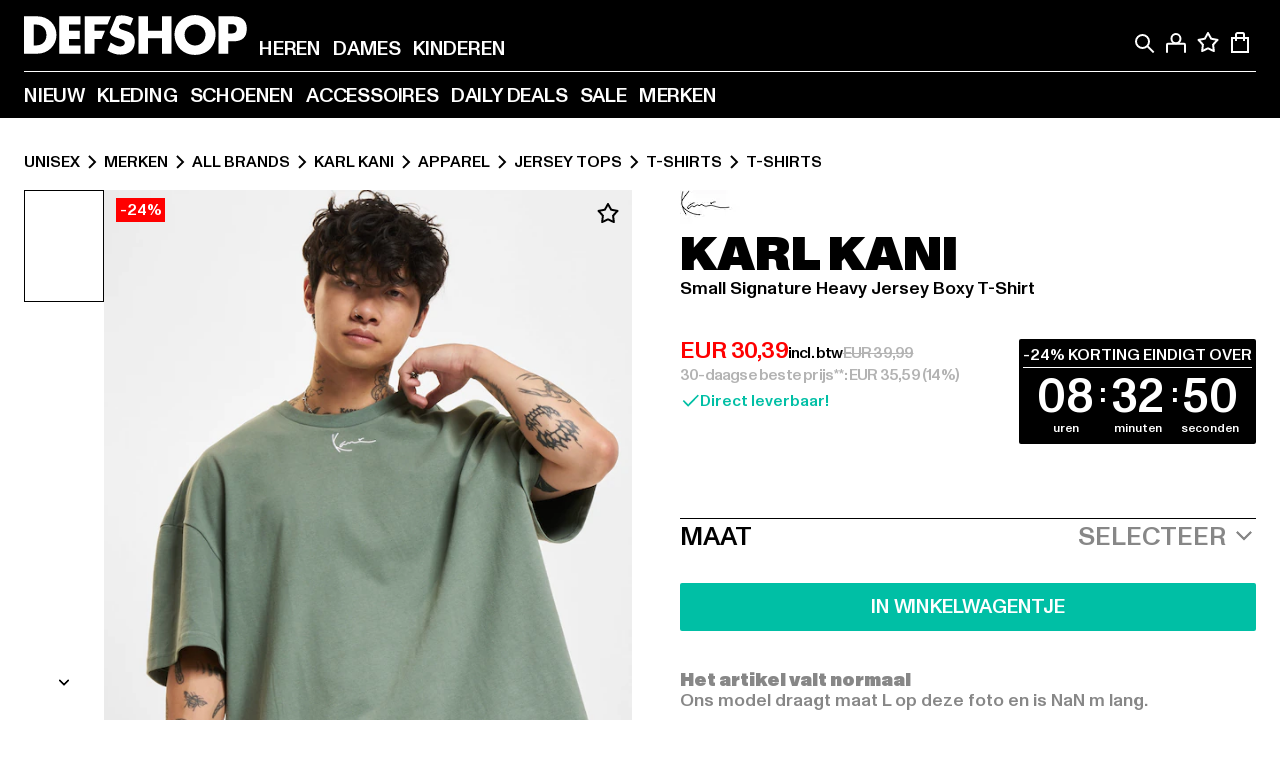

--- FILE ---
content_type: text/html; charset=utf-8
request_url: https://www.def-shop.be/p/kk-small-signature-heavy-jersey-boxy-tee-70566
body_size: 107006
content:
<!doctype html>
<html data-n-head-ssr lang="nl" data-n-head="%7B%22lang%22:%7B%22ssr%22:%22nl%22%7D%7D">
  <head >
    <meta data-n-head="ssr" name="format-detection" content="address=no,telephone=no,email=no"><meta data-n-head="ssr" name="viewport" content="width=device-width, initial-scale=1"><meta data-n-head="ssr" name="theme-color" content="#ffffff"><meta data-n-head="ssr" data-hid="charset" charset="utf-8"><meta data-n-head="ssr" data-hid="mobile-web-app-capable" name="mobile-web-app-capable" content="yes"><meta data-n-head="ssr" data-hid="og:type" name="og:type" property="og:type" content="website"><meta data-n-head="ssr" data-hid="og:updated_time" property="og:updated_time" content="2025-12-22T04:39:20.000Z"><meta data-n-head="ssr" data-hid="og:image" property="og:image" content="https://def-live.cdn.aboutyou.cloud/images/cb67bee04c06097ff581ff34cadf3659.jpg?quality=85&amp;height=600&amp;width=1200"><meta data-n-head="ssr" data-hid="twitter:image" name="twitter:image" content="https://def-live.cdn.aboutyou.cloud/images/cb67bee04c06097ff581ff34cadf3659.jpg?quality=85&amp;height=600&amp;width=1200"><meta data-n-head="ssr" data-hid="title" name="title" content="Small Signature Heavy Jersey Boxy T-Shirt  | DEFSHOP | 70566"><meta data-n-head="ssr" data-hid="og:title" property="og:title" content="Small Signature Heavy Jersey Boxy T-Shirt  | DEFSHOP | 70566"><meta data-n-head="ssr" data-hid="twitter:title" name="twitter:title" content="Small Signature Heavy Jersey Boxy T-Shirt  | DEFSHOP | 70566"><meta data-n-head="ssr" data-hid="description" name="description" content="Small Signature Heavy Jersey Boxy T-Shirt  bij DefShop bestellen l Nu verkrijgbaar in maat MinSize - MaxSize l Gratis verzending ✓ Gratis retour ✓ | 70566"><meta data-n-head="ssr" data-hid="og:description" property="og:description" content="Small Signature Heavy Jersey Boxy T-Shirt  bij DefShop bestellen l Nu verkrijgbaar in maat MinSize - MaxSize l Gratis verzending ✓ Gratis retour ✓ | 70566"><meta data-n-head="ssr" data-hid="twitter:description" name="twitter:description" content="Small Signature Heavy Jersey Boxy T-Shirt  bij DefShop bestellen l Nu verkrijgbaar in maat MinSize - MaxSize l Gratis verzending ✓ Gratis retour ✓ | 70566"><meta data-n-head="ssr" data-hid="og:url" property="og:url" content="https://www.def-shop.be/p/kk-small-signature-heavy-jersey-boxy-tee-70566"><meta data-n-head="ssr" data-hid="og:locale" property="og:locale" content="nl_BE"><meta data-n-head="ssr" data-hid="og:site_name" property="og:site_name" content="DefShop"><meta data-n-head="ssr" data-hid="twitter:card" name="twitter:card" content="product"><meta data-n-head="ssr" data-hid="twitter:site" name="twitter:site" content="@username"><meta data-n-head="ssr" data-hid="twitter:url" name="twitter:url" content="https://www.def-shop.be/p/kk-small-signature-heavy-jersey-boxy-tee-70566"><meta data-n-head="ssr" data-hid="robots" name="robots" content="index, follow"><meta data-n-head="ssr" data-hid="google-site-verification" name="google-site-verification" content="P6H5YyJRLaWv6AIAj1lEQ5pX4k3nwgGddfwqPZ2p1zs"><title>Small Signature Heavy Jersey Boxy T-Shirt  | DEFSHOP | 70566</title><link data-n-head="ssr" href="https://def-live.checkout.api.scayle.cloud/" rel="dns-prefetch"><link data-n-head="ssr" href="https://checkout-cdn.aboutyou.cloud/" rel="dns-prefetch"><link data-n-head="ssr" href="https://checkout.def-shop.com/" rel="dns-prefetch"><link data-n-head="ssr" href="https://widgets.trustedshops.com/" rel="dns-prefetch"><link data-n-head="ssr" href="https://a.storyblok.com/" rel="dns-prefetch"><link data-n-head="ssr" href="https://trck-de.def-shop.com/" rel="dns-prefetch"><link data-n-head="ssr" href="https://cdn.cookielaw.org/" rel="dns-prefetch"><link data-n-head="ssr" href="https://checkout-cdn.aboutyou.cloud/" rel="preconnect"><link data-n-head="ssr" href="https://checkout.def-shop.com/" rel="preconnect"><link data-n-head="ssr" href="https://def-live.checkout.api.scayle.cloud/" rel="preconnect"><link data-n-head="ssr" href="https://widgets.trustedshops.com/" rel="preconnect"><link data-n-head="ssr" href="https://def-live.cdn.aboutyou.cloud/" rel="preconnect"><link data-n-head="ssr" href="https://a.storyblok.com/" rel="preconnect"><link data-n-head="ssr" href="https://trck-de.def-shop.com/" rel="preconnect"><link data-n-head="ssr" href="https://cdn.cookielaw.org/" rel="preconnect"><link data-n-head="ssr" color="#ffffff" href="/favicons/safari-pinned-tab.svg" rel="mask-icon"><link data-n-head="ssr" href="/favicons/apple-icon-180x180.png" rel="apple-touch-icon"><link data-n-head="ssr" href="/favicons/apple-icon-152x152.png" rel="apple-touch-icon" sizes="152x152"><link data-n-head="ssr" href="/favicons/apple-icon-180x180.png" rel="apple-touch-icon" sizes="180x180"><link data-n-head="ssr" href="/favicons/favicon-16x16.png" rel="icon" sizes="16x16"><link data-n-head="ssr" href="/favicons/favicon-32x32.png" rel="icon" sizes="32x32"><link data-n-head="ssr" href="/favicons/favicon.ico" rel="shortcut icon"><link data-n-head="ssr" href="/favicons/manifest.json" rel="manifest"><link data-n-head="ssr" data-hid="alternatede-DE" rel="alternate" href="https://www.def-shop.com/p/kk-small-signature-heavy-jersey-boxy-tee-70566" hreflang="de-de"><link data-n-head="ssr" data-hid="alternatede-CH" rel="alternate" href="https://www.def-shop.ch/p/kk-small-signature-heavy-jersey-boxy-tee-70566" hreflang="de-ch"><link data-n-head="ssr" data-hid="alternatede-AT" rel="alternate" href="https://www.def-shop.at/p/kk-small-signature-heavy-jersey-boxy-tee-70566" hreflang="de-at"><link data-n-head="ssr" data-hid="alternateen" rel="alternate" href="https://www.def-shop.net/p/kk-small-signature-heavy-jersey-boxy-tee-70566" hreflang="en"><link data-n-head="ssr" data-hid="alternatefr-FR" rel="alternate" href="https://www.def-shop.fr/p/kk-small-signature-heavy-jersey-boxy-tee-70566" hreflang="fr-fr"><link data-n-head="ssr" data-hid="alternateit-IT" rel="alternate" href="https://www.def-shop.it/p/kk-small-signature-heavy-jersey-boxy-tee-70566" hreflang="it-it"><link data-n-head="ssr" data-hid="alternatees-ES" rel="alternate" href="https://www.def-shop.es/p/kk-small-signature-heavy-jersey-boxy-tee-70566" hreflang="es-es"><link data-n-head="ssr" data-hid="alternatenl-NL" rel="alternate" href="https://www.def-shop.nl/p/kk-small-signature-heavy-jersey-boxy-tee-70566" hreflang="nl-nl"><link data-n-head="ssr" data-hid="alternatefi-FI" rel="alternate" href="https://www.def-shop.fi/p/kk-small-signature-heavy-jersey-boxy-tee-70566" hreflang="fi-fi"><link data-n-head="ssr" data-hid="alternatesv-SE" rel="alternate" href="https://www.def-shop.se/p/kk-small-signature-heavy-jersey-boxy-tee-70566" hreflang="sv-se"><link data-n-head="ssr" data-hid="alternateda-DK" rel="alternate" href="https://www.def-shop.dk/p/kk-small-signature-heavy-jersey-boxy-tee-70566" hreflang="da-dk"><link data-n-head="ssr" data-hid="alternatesk-SK" rel="alternate" href="https://www.def-shop.sk/p/kk-small-signature-heavy-jersey-boxy-tee-70566" hreflang="sk-sk"><link data-n-head="ssr" data-hid="alternatecs-CZ" rel="alternate" href="https://www.def-shop.cz/p/kk-small-signature-heavy-jersey-boxy-tee-70566" hreflang="cs-cz"><link data-n-head="ssr" data-hid="alternatenn-NO" rel="alternate" href="https://www.def-shop.no/p/kk-small-signature-heavy-jersey-boxy-tee-70566" hreflang="nn-no"><link data-n-head="ssr" data-hid="alternatepl-PL" rel="alternate" href="https://www.def-shop.pl/p/kk-small-signature-heavy-jersey-boxy-tee-70566" hreflang="pl-pl"><link data-n-head="ssr" data-hid="alternatefr-BE" rel="alternate" href="https://fr.def-shop.be/p/kk-small-signature-heavy-jersey-boxy-tee-70566" hreflang="fr-be"><link data-n-head="ssr" data-hid="alternatenl-BE" rel="alternate" href="https://www.def-shop.be/p/kk-small-signature-heavy-jersey-boxy-tee-70566" hreflang="nl-be"><link data-n-head="ssr" data-hid="canonical" rel="canonical" href="https://www.def-shop.be/p/kk-small-signature-heavy-jersey-boxy-tee-70566"><script data-n-head="ssr" src="https://def-shop.app.baqend.com/v1/speedkit/install.js?d=production" async crossorigin="anonymous" type="99659e6fb45401929ef86c90-text/javascript"></script><script data-n-head="ssr" data-hid="gtm-data-script" vmid="gtm-data-script" type="99659e6fb45401929ef86c90-text/javascript">
              window.dataLayer = window.dataLayer || [];
              window.dataLayer.push(...[{"event":"page_view","ecomm_pagetype":"product","ecomm_category":"T-Shirts","ecomm_category_id":"565185","user_logged_in_state":false,"env":"web"}]);
            
window.dataLayer.push(...[{"ecommerce":null,"env":"web"}]);
window.dataLayer.push(...[{"event":"view_item","ecommerce":{"currency":"EUR","value":30.39,"items":[{"price":30.39,"item_id":"70566","productReferenceKey":"6037822-03589","item_name":"Small Signature Heavy Jersey Boxy T-Shirt ","item_variant":"303894","variantReferenceKey":"6037822-03589-0060","quantity":1,"discount":9.6,"item_brand":"Karl Kani","item_category_id":"565185","item_category":"T-Shirts"},{"price":30.39,"item_id":"70566","productReferenceKey":"6037822-03589","item_name":"Small Signature Heavy Jersey Boxy T-Shirt ","item_variant":"303895","variantReferenceKey":"6037822-03589-0051","quantity":1,"discount":9.6,"item_brand":"Karl Kani","item_category_id":"565185","item_category":"T-Shirts"},{"price":30.39,"item_id":"70566","productReferenceKey":"6037822-03589","item_name":"Small Signature Heavy Jersey Boxy T-Shirt ","item_variant":"303896","variantReferenceKey":"6037822-03589-0054","quantity":1,"discount":9.6,"item_brand":"Karl Kani","item_category_id":"565185","item_category":"T-Shirts"},{"price":30.39,"item_id":"70566","productReferenceKey":"6037822-03589","item_name":"Small Signature Heavy Jersey Boxy T-Shirt ","item_variant":"303897","variantReferenceKey":"6037822-03589-0042","quantity":1,"discount":9.6,"item_brand":"Karl Kani","item_category_id":"565185","item_category":"T-Shirts"},{"price":30.39,"item_id":"70566","productReferenceKey":"6037822-03589","item_name":"Small Signature Heavy Jersey Boxy T-Shirt ","item_variant":"303898","variantReferenceKey":"6037822-03589-0111","quantity":1,"discount":9.6,"item_brand":"Karl Kani","item_category_id":"565185","item_category":"T-Shirts"},{"price":30.39,"item_id":"70566","productReferenceKey":"6037822-03589","item_name":"Small Signature Heavy Jersey Boxy T-Shirt ","item_variant":"303899","variantReferenceKey":"6037822-03589-0046","quantity":1,"discount":9.6,"item_brand":"Karl Kani","item_category_id":"565185","item_category":"T-Shirts"},{"price":30.39,"item_id":"70566","productReferenceKey":"6037822-03589","item_name":"Small Signature Heavy Jersey Boxy T-Shirt ","item_variant":"303900","variantReferenceKey":"6037822-03589-0058","quantity":1,"discount":9.6,"item_brand":"Karl Kani","item_category_id":"565185","item_category":"T-Shirts"}]},"env":"web"}]);</script><script data-n-head="ssr" type="application/ld+json">{"@context":"https://schema.org","@type":"WebSite","url":"https://www.def-shop.be/","potentialAction":{"@type":"SearchAction","target":{"@type":"EntryPoint","urlTemplate":"https://www.def-shop.be/search?q={search_term_string}"},"query-input":"required name=search_term_string"}}</script><script data-n-head="ssr" type="application/ld+json">{"@context":"https://schema.org","@type":"Organization","name":"DefShop","url":"https://www.def-shop.be/","logo":"https://www.def-shop.be/_nuxt/img/logo.a178fbd.svg"}</script><script data-n-head="ssr" type="application/ld+json">{"@context":"https://schema.org","@type":"Product","name":"Small Signature Heavy Jersey Boxy T-Shirt ","description":"Casual T-shirt voor heren van Karl Kani. Fijn geribde ronde hals. Gebogen logosteek op de voorkant. Puur katoenen materiaal biedt uitstekend comfort. Puur katoen biedt aangenaam draagcomfort","mpn":"303894","sku":"303894","image":"https://def-live.cdn.aboutyou.cloud/images/cb67bee04c06097ff581ff34cadf3659.jpg?quality=85&height=600&width=1200","offers":{"url":"https://www.def-shop.be/p/kk-small-signature-heavy-jersey-boxy-tee-70566","@type":"Offer","priceCurrency":"EUR","price":"30.39","priceValidUntil":"2026-12-31T22:59:59+00:00","availability":"https://schema.org/InStock","shippingDetails":{"@type":"OfferShippingDetails","deliveryTime":{"@type":"ShippingDeliveryTime","handlingTime":{"@type":"QuantitativeValue","minValue":0,"maxValue":1,"unitCode":"DAY"},"transitTime":{"@type":"QuantitativeValue","minValue":1,"maxValue":3,"unitCode":"DAY"}},"shippingDestination":{"@type":"DefinedRegion","addressCountry":"BE"},"shippingRate":{"@type":"MonetaryAmount","value":8.49,"currency":"EUR"}}}}</script><script data-n-head="ssr" type="application/ld+json">{"@context":"https://schema.org","@type":"BreadcrumbList","itemListElement":[{"position":1,"@type":"ListItem","item":"https://www.def-shop.be/","name":"Home"},{"position":2,"@type":"ListItem","item":"https://www.def-shop.be/c/unisex/merken/","name":"Merken"},{"position":3,"@type":"ListItem","item":"https://www.def-shop.be/c/unisex/merken/all-brands/","name":"All Brands"},{"position":4,"@type":"ListItem","item":"https://www.def-shop.be/c/brands/karl-kani/unisex/","name":"Karl Kani"},{"position":5,"@type":"ListItem","item":"https://www.def-shop.be/c/brands/karl-kani/unisex/apparel/","name":"Apparel"},{"position":6,"@type":"ListItem","item":"https://www.def-shop.be/c/brands/karl-kani/unisex/apparel/jersey-tops/","name":"Jersey Tops"},{"position":7,"@type":"ListItem","item":"https://www.def-shop.be/c/brands/karl-kani/unisex/apparel/jersey-tops/t-shirts/","name":"T-Shirts"},{"position":8,"@type":"ListItem","item":"https://www.def-shop.be/c/brands/karl-kani/unisex/apparel/jersey-tops/t-shirts/t-shirts/","name":"T-Shirts"}]}</script><script data-n-head="ssr" data-hid="gtag-script" vmid="gtag-script" type="99659e6fb45401929ef86c90-text/javascript">
        window.dataLayer = window.dataLayer || [];
        (function(){window.dataLayer.unshift(arguments);})('consent', 'default', {
          'ad_storage': 'denied',
          'analytics_storage': 'denied',
          'ad_user_data': 'denied',
          'ad_personalization': 'denied'
        });
        function gtag(){window.dataLayer.push(arguments);}
      </script><script data-n-head="ssr" data-hid="gtm-script" vmid="gtm-script" type="99659e6fb45401929ef86c90-text/javascript">(function(w,d,s,l,i){w[l]=w[l]||[];w[l].push({'gtm.start':new Date().getTime(),event:'gtm.js'});var f=d.getElementsByTagName(s)[0],j=d.createElement(s),dl=l!='dataLayer'?'&l='+l:'';j.async=true;j.src='https://trck-de.def-shop.com/gtm.js?id='+i+dl;f.parentNode.insertBefore(j,f);})(window,document,'script','dataLayer','GTM-NP5NJR5');</script><noscript data-n-head="ssr" data-hid="gtm-noscript" vmid="gtm-noscript"><iframe src="https://trck-de.def-shop.com/ns.html?id=GTM-NP5NJR5" height="0" width="0" style="display:none;visibility:hidden"></iframe></noscript><link rel="preload" href="/_nuxt/e2eda2a.modern.js" as="script"><link rel="preload" href="/_nuxt/commons/app.ca28eb9cc1659c2a09b1.modern.js" as="script"><link rel="preload" href="/_nuxt/vendors/app.3cec9a888bf3b7d87d0e.modern.js" as="script"><link rel="preload" href="/_nuxt/app.9bd8a0260934c5d05440.modern.js" as="script"><link rel="preload" href="/_nuxt/fonts/ABCMonumentGrotesk-Medium.8643ba3.woff2" as="font" type="font/woff2" crossorigin><link rel="preload" href="/_nuxt/fonts/ABCMonumentGrotesk-Black.b34c7fc.woff2" as="font" type="font/woff2" crossorigin><link rel="preload" href="/_nuxt/113.4ed52a18a2b1aa001c3c.modern.js" as="script"><link rel="preload" href="/_nuxt/4.812cee43333c6f00c314.modern.js" as="script"><link rel="preload" href="/_nuxt/0.f00756e8f3f9887ca332.modern.js" as="script"><link rel="preload" href="/_nuxt/SizeSelection.078c39730be1e5a0a414.modern.js" as="script"><link rel="preload" href="/_nuxt/ContentSlot.effae9effd0f16da7db5.modern.js" as="script"><link rel="preload" href="/_nuxt/ContentHTML.01cf6d69b7aef737d12a.modern.js" as="script"><link rel="preload" href="/_nuxt/NotifyMeModal.4adc0306d4307ec4a1f4.modern.js" as="script"><link rel="preload" href="/_nuxt/1.8593f0d370a2f60f32a9.modern.js" as="script"><link rel="preload" href="/_nuxt/55.80e1ec940d011e456652.modern.js" as="script"><link rel="preload" href="/_nuxt/AppNewsletter.b56a3219a8d0b727a22c.modern.js" as="script"><link rel="preload" href="/_nuxt/ContentHeading.97f2c90ad7b4857fa8d9.modern.js" as="script"><link rel="preload" href="/_nuxt/ContentSection.c33d3a23d79aa6b17bbe.modern.js" as="script"><link rel="preload" href="/_nuxt/ContentImageLink.8080afe95ac8fe8ccaf9.modern.js" as="script"><link rel="preload" href="/_nuxt/ContentLink.60f3a947d2d4d3fc5d81.modern.js" as="script"><link rel="preload" href="/_nuxt/ContentImage.3bee17dcb4ffba7220a6.modern.js" as="script"><link rel="preload" href="/_nuxt/FooterAsset.4c42b4a08c56031ae619.modern.js" as="script"><link rel="preload" href="/_nuxt/AppCookiesNotice.6ddc61e8478c4d82b6b7.modern.js" as="script"><style data-vue-ssr-id="16780096:0 42c8de90:0 05acdd20:0 1ec8c060:0 850c8fd4:0 13836a17:0 2b8de62a:0 535fd272:0 a44691e6:0 5ec78cb8:0 d1bed96e:0 4fa3b109:0 f6bf716e:0 72253cee:0 10a98da9:0 5bb0f3ae:0 ce0c9f96:0 3810d24a:0 be959b66:0 58337995:0 3f0dfd0a:0 c088dd16:0 5ed8c879:0 4fb83a6e:0 f8c5a76a:0 732d682e:0 ab36644e:0 196387e1:0 e482e592:0 0dd044aa:0 4179e18d:0 3c40e575:0 90a0e26e:0 5b810549:0 b09e149a:0 28d62236:0 3d8b3b1a:0 7c972b2d:0 8b0cff22:0 55b2f524:0 1636cd6e:0 69d724ee:0 c928b35c:0 11be198c:0 1d83bdab:0 f8623eee:0 1e6b857b:0 dec711d2:0">@font-face{font-display:swap;font-family:Monument Grotesk;font-style:normal;font-weight:500;src:url(/_nuxt/fonts/ABCMonumentGrotesk-Medium.8643ba3.woff2) format("woff2"),url(/_nuxt/fonts/ABCMonumentGrotesk-Medium.a47da2f.woff) format("woff")}@font-face{font-display:swap;font-family:Monument Grotesk;font-style:normal;font-weight:900;src:url(/_nuxt/fonts/ABCMonumentGrotesk-Black.b34c7fc.woff2) format("woff2"),url(/_nuxt/fonts/ABCMonumentGrotesk-Black.d100238.woff) format("woff")}
.asf-fade-enter-active,.asf-fade-leave-active{transition-duration:.5s;transition-property:opacity;transition-timing-function:cubic-bezier(.4,0,.2,1);transition-timing-function:cubic-bezier(0,0,.2,1)}.asf-fade-enter,.asf-fade-leave,.asf-fade-leave-to{opacity:0}.asf-slide-top-enter-active,.asf-slide-top-leave-active{transition-duration:.3s;transition-property:transform;transition-timing-function:cubic-bezier(.4,0,.2,1);transition-timing-function:cubic-bezier(0,0,.2,1)}.asf-slide-top-enter,.asf-slide-top-leave-to{--tw-translate-y:-100%;transform:translate(var(--tw-translate-x),-100%) rotate(var(--tw-rotate)) skewX(var(--tw-skew-x)) skewY(var(--tw-skew-y)) scaleX(var(--tw-scale-x)) scaleY(var(--tw-scale-y));transform:translate(var(--tw-translate-x),var(--tw-translate-y)) rotate(var(--tw-rotate)) skewX(var(--tw-skew-x)) skewY(var(--tw-skew-y)) scaleX(var(--tw-scale-x)) scaleY(var(--tw-scale-y));transform:translate3d(var(--tw-translate-x),-100%,0) rotate(var(--tw-rotate)) skewX(var(--tw-skew-x)) skewY(var(--tw-skew-y)) scaleX(var(--tw-scale-x)) scaleY(var(--tw-scale-y));transform:translate3d(var(--tw-translate-x),var(--tw-translate-y),0) rotate(var(--tw-rotate)) skewX(var(--tw-skew-x)) skewY(var(--tw-skew-y)) scaleX(var(--tw-scale-x)) scaleY(var(--tw-scale-y));transition-duration:.3s;transition-property:transform;transition-timing-function:cubic-bezier(.4,0,.2,1);transition-timing-function:cubic-bezier(.4,0,1,1)}.asf-slide-bottom-enter-active,.asf-slide-bottom-leave-active{transition-duration:.3s;transition-property:transform;transition-timing-function:cubic-bezier(.4,0,.2,1);transition-timing-function:cubic-bezier(0,0,.2,1)}.asf-slide-bottom-enter,.asf-slide-bottom-leave-to{--tw-translate-y:100%;transform:translate(var(--tw-translate-x),100%) rotate(var(--tw-rotate)) skewX(var(--tw-skew-x)) skewY(var(--tw-skew-y)) scaleX(var(--tw-scale-x)) scaleY(var(--tw-scale-y));transform:translate(var(--tw-translate-x),var(--tw-translate-y)) rotate(var(--tw-rotate)) skewX(var(--tw-skew-x)) skewY(var(--tw-skew-y)) scaleX(var(--tw-scale-x)) scaleY(var(--tw-scale-y));transform:translate3d(var(--tw-translate-x),100%,0) rotate(var(--tw-rotate)) skewX(var(--tw-skew-x)) skewY(var(--tw-skew-y)) scaleX(var(--tw-scale-x)) scaleY(var(--tw-scale-y));transform:translate3d(var(--tw-translate-x),var(--tw-translate-y),0) rotate(var(--tw-rotate)) skewX(var(--tw-skew-x)) skewY(var(--tw-skew-y)) scaleX(var(--tw-scale-x)) scaleY(var(--tw-scale-y));transition-duration:.3s;transition-property:transform;transition-timing-function:cubic-bezier(.4,0,.2,1);transition-timing-function:cubic-bezier(.4,0,1,1)}.asf-slide-left-enter-active,.asf-slide-left-leave-active{transition-duration:.3s;transition-property:transform;transition-timing-function:cubic-bezier(.4,0,.2,1);transition-timing-function:cubic-bezier(0,0,.2,1)}.asf-slide-left-enter,.asf-slide-left-leave-to{--tw-translate-x:-100%;transform:translate(-100%,var(--tw-translate-y)) rotate(var(--tw-rotate)) skewX(var(--tw-skew-x)) skewY(var(--tw-skew-y)) scaleX(var(--tw-scale-x)) scaleY(var(--tw-scale-y));transform:translate(var(--tw-translate-x),var(--tw-translate-y)) rotate(var(--tw-rotate)) skewX(var(--tw-skew-x)) skewY(var(--tw-skew-y)) scaleX(var(--tw-scale-x)) scaleY(var(--tw-scale-y));transform:translate3d(-100%,var(--tw-translate-y),0) rotate(var(--tw-rotate)) skewX(var(--tw-skew-x)) skewY(var(--tw-skew-y)) scaleX(var(--tw-scale-x)) scaleY(var(--tw-scale-y));transform:translate3d(var(--tw-translate-x),var(--tw-translate-y),0) rotate(var(--tw-rotate)) skewX(var(--tw-skew-x)) skewY(var(--tw-skew-y)) scaleX(var(--tw-scale-x)) scaleY(var(--tw-scale-y));transition-duration:.3s;transition-property:transform;transition-timing-function:cubic-bezier(.4,0,.2,1);transition-timing-function:cubic-bezier(.4,0,1,1)}.asf-slide-right-enter-active,.asf-slide-right-leave-active{transition-duration:.3s;transition-property:transform;transition-timing-function:cubic-bezier(.4,0,.2,1);transition-timing-function:cubic-bezier(0,0,.2,1)}.asf-slide-right-enter,.asf-slide-right-leave-to{--tw-translate-x:100%;transform:translate(100%,var(--tw-translate-y)) rotate(var(--tw-rotate)) skewX(var(--tw-skew-x)) skewY(var(--tw-skew-y)) scaleX(var(--tw-scale-x)) scaleY(var(--tw-scale-y));transform:translate(var(--tw-translate-x),var(--tw-translate-y)) rotate(var(--tw-rotate)) skewX(var(--tw-skew-x)) skewY(var(--tw-skew-y)) scaleX(var(--tw-scale-x)) scaleY(var(--tw-scale-y));transform:translate3d(100%,var(--tw-translate-y),0) rotate(var(--tw-rotate)) skewX(var(--tw-skew-x)) skewY(var(--tw-skew-y)) scaleX(var(--tw-scale-x)) scaleY(var(--tw-scale-y));transform:translate3d(var(--tw-translate-x),var(--tw-translate-y),0) rotate(var(--tw-rotate)) skewX(var(--tw-skew-x)) skewY(var(--tw-skew-y)) scaleX(var(--tw-scale-x)) scaleY(var(--tw-scale-y));transition-duration:.3s;transition-property:transform;transition-timing-function:cubic-bezier(.4,0,.2,1);transition-timing-function:cubic-bezier(.4,0,1,1)}.asf-slide-bottom-left-enter-active,.asf-slide-bottom-left-leave-active,.asf-slide-top-left-enter-active,.asf-slide-top-left-leave-active{animation:asf-slide-from-left .4s cubic-bezier(.3,.46,.45,.94);animation:asf-slide-from-left var(--animation-function-main) var(--animation-duration)}.asf-slide-bottom-left-leave-active,.asf-slide-top-left-leave-active{animation-direction:reverse}.asf-slide-bottom-right-enter-active,.asf-slide-bottom-right-leave-active,.asf-slide-top-right-enter-active,.asf-slide-top-right-leave-active{animation:asf-slide-from-right .4s cubic-bezier(.3,.46,.45,.94);animation:asf-slide-from-right var(--animation-function-main) var(--animation-duration)}.asf-slide-bottom-right-leave-active,.asf-slide-top-right-leave-active{animation-direction:reverse}.asf-slide-top-center-enter-active,.asf-slide-top-center-leave-active{animation:asf-slide-from-top .4s cubic-bezier(.3,.46,.45,.94);animation:asf-slide-from-top var(--animation-function-main) var(--animation-duration)}.asf-slide-top-center-leave-active{animation-direction:reverse}.asf-slide-bottom-center-enter-active,.asf-slide-bottom-center-leave-active{animation:asf-slide-from-bottom .4s cubic-bezier(.3,.46,.45,.94);animation:asf-slide-from-bottom var(--animation-function-main) var(--animation-duration)}.asf-slide-bottom-center-leave-active{animation-direction:reverse}.asf-bounce-enter-active{animation:asf-bounce .3s}.asf-bounce-leave-active{animation:asf-bounce .3s reverse}.asf-pulse-enter-active{animation:sf-pulse .25s}.asf-pulse-leave-active{animation:asf-pulse .25s reverse}.asf-expand-enter-active,.asf-expand-leave-active{overflow:hidden;transition-duration:.3s;transition-property:height,opacity;transition-timing-function:cubic-bezier(.4,0,.2,1)}.asf-expand-enter,.asf-expand-leave-to{height:0;opacity:0}.asf-loading{--tw-bg-opacity:1;background-color:#e6e6e6;background-color:rgb(230 230 230/var(--tw-bg-opacity));overflow:hidden;position:relative}.asf-loading:after{--tw-content:"";animation:asf-loading 1.5s ease-in-out infinite;background-image:linear-gradient(90deg,#0000,#ffffffbf,#0000);bottom:0;content:"";content:var(--tw-content);left:0;position:absolute;right:0;top:0}@keyframes asf-loading{0%{transform:translateX(-100%)}to{transform:translateX(100%)}}@keyframes asf-fade-in{0%{opacity:0}to{opacity:1}}@keyframes asf-bounce{0%{transform:scale(0)}50%{transform:scale(1.2)}to{transform:scale(1)}}@keyframes asf-current-bounce{50%{transform:scale(1.35)}to{transform:scale(1)}}@keyframes asf-pulse{0%{transform:scale(1)}50%{transform:scale(1.2)}to{transform:scale(1)}}@keyframes asf-reverse-pulse{0%{transform:scale(1)}50%{transform:scale(.8)}to{transform:scale(1)}}@keyframes asf-rotate{0%{transform:rotate(0deg)}to{transform:rotate(1turn)}}@keyframes asf-slide-from-left{0%{transform:translateX(-100%)}to{transform:translateX(0)}}@keyframes asf-slide-from-right{0%{transform:translateX(100%)}to{transform:translateX(0)}}@keyframes asf-slide-from-top{0%{transform:translateY(-100%)}to{transform:translate(0)}}@keyframes asf-slide-from-bottom{0%{transform:translateY(100%)}to{transform:translate(0)}}@media (prefers-reduced-motion){*{animation:none!important;transition:none!important}}.asf-content{font-size:.875rem;line-height:1.5}.asf-content h1:not([class]),.asf-content h2:not([class]),.asf-content h3:not([class]),.asf-content h4:not([class]),.asf-content h5:not([class]),.asf-content h6:not([class]){--tw-text-opacity:1;color:#000;color:rgb(0 0 0/var(--tw-text-opacity));font-weight:900;margin-bottom:1rem;margin-top:2rem;text-transform:uppercase}.asf-content h1:not([class]){font-size:2.5rem;line-height:2.4375rem}@media (min-width:48em){.asf-content h1:not([class]){font-size:4rem;line-height:3.875rem}}@media (min-width:64em){.asf-content h1:not([class]){font-size:4.5rem;line-height:4.5rem}}.asf-content h2:not([class]){font-size:2rem;line-height:2.0625rem}@media (min-width:48em){.asf-content h2:not([class]){font-size:2.5rem;line-height:2.375rem}}@media (min-width:64em){.asf-content h2:not([class]){font-size:3rem;line-height:2.9375rem}}.asf-content h3:not([class]){font-size:1.5rem;line-height:1.5rem}@media (min-width:48em){.asf-content h3:not([class]){font-size:1.5rem;line-height:1.4375rem}}@media (min-width:64em){.asf-content h3:not([class]){font-size:2rem;line-height:1.9375rem}}.asf-content h4:not([class]){font-size:1.25rem;line-height:1.25rem}@media (min-width:48em){.asf-content h4:not([class]){font-size:1.25rem;line-height:1.1875rem}}@media (min-width:64em){.asf-content h4:not([class]){font-size:1.5rem;line-height:1.4375rem}}.asf-content h5:not([class]){font-size:1rem;line-height:1rem}@media (min-width:48em){.asf-content h5:not([class]){font-size:1.125rem;line-height:1.125rem}}@media (min-width:64em){.asf-content h5:not([class]){font-size:1.25rem;line-height:1.25rem}}.asf-content h6:not([class]){font-size:.875rem;line-height:.875rem}@media (min-width:64em){.asf-content h6:not([class]){font-size:1rem;line-height:1rem}}.asf-content ol,.asf-content ul{list-style-position:inside}.asf-content ol li,.asf-content ul li{margin-bottom:.625rem}.asf-content ul{list-style-type:disc}.asf-content ol{list-style-type:decimal}.asf-content p{margin-bottom:1rem}.content-medium{font-weight:500!important}.content-black{font-weight:900!important}.content-underline{text-decoration-line:underline!important}.content-line-through{text-decoration-line:line-through!important}.content-uppercase{text-transform:uppercase!important}.content-capitalize{text-transform:capitalize!important}.content-h1-primary{font-size:2.5rem;line-height:2.4375rem}@media (min-width:48em){.content-h1-primary{font-size:4rem;line-height:3.875rem}}@media (min-width:64em){.content-h1-primary{font-size:4.5rem;line-height:4.5rem}}.content-h1-primary{font-weight:900;text-transform:uppercase}.content-h2-primary{font-size:2rem;line-height:2.0625rem}@media (min-width:48em){.content-h2-primary{font-size:2.5rem;line-height:2.375rem}}@media (min-width:64em){.content-h2-primary{font-size:3rem;line-height:2.9375rem}}.content-h2-primary{font-weight:900;text-transform:uppercase}.content-h3-primary{font-size:1.5rem;line-height:1.5rem}@media (min-width:48em){.content-h3-primary{font-size:1.5rem;line-height:1.4375rem}}@media (min-width:64em){.content-h3-primary{font-size:2rem;line-height:1.9375rem}}.content-h3-primary{font-weight:900;text-transform:uppercase}.content-h4-primary{font-size:1.25rem;line-height:1.25rem}@media (min-width:48em){.content-h4-primary{font-size:1.25rem;line-height:1.1875rem}}@media (min-width:64em){.content-h4-primary{font-size:1.5rem;line-height:1.4375rem}}.content-h4-primary{font-weight:900;text-transform:uppercase}.content-h5-primary{font-size:1rem;line-height:1rem}@media (min-width:48em){.content-h5-primary{font-size:1.125rem;line-height:1.125rem}}@media (min-width:64em){.content-h5-primary{font-size:1.25rem;line-height:1.25rem}}.content-h5-primary{font-weight:900;text-transform:uppercase}.content-h6-primary{font-size:.875rem;line-height:.875rem}@media (min-width:64em){.content-h6-primary{font-size:1rem;line-height:1rem}}.content-h6-primary{font-weight:900;text-transform:uppercase}.content-h1-secondary{font-size:2.75rem;line-height:2.625rem}@media (min-width:48em){.content-h1-secondary{font-size:4rem;line-height:3.8125rem}}.content-h1-secondary{font-weight:500;text-transform:uppercase}.content-h2-secondary{font-size:2rem;line-height:1.9375rem}@media (min-width:48em){.content-h2-secondary{font-size:2.5rem;line-height:2.4375rem}}@media (min-width:64em){.content-h2-secondary{font-size:3rem;line-height:2.875rem}}.content-h2-secondary{font-weight:500;text-transform:uppercase}.content-h3-secondary{font-size:1.5rem;line-height:1.5rem}@media (min-width:48em){.content-h3-secondary{font-size:1.875rem;line-height:1.9375rem}}.content-h3-secondary{font-weight:500;text-transform:uppercase}.content-h4-secondary{font-size:1.25rem;line-height:1.25rem}@media (min-width:48em){.content-h4-secondary{font-size:1.375rem;line-height:1.375rem}}.content-h4-secondary{font-weight:500;text-transform:uppercase}.content-h5-secondary{font-size:1rem;line-height:1rem}@media (min-width:48em){.content-h5-secondary{font-size:1.125rem;line-height:1.125rem}}.content-h5-secondary{font-weight:500;text-transform:uppercase}.content-h6-secondary{font-size:.875rem;line-height:.875rem}@media (min-width:48em){.content-h6-secondary{font-size:1rem;line-height:1rem}}.content-h6-secondary{font-weight:500;text-transform:uppercase}.content-p1{font-size:1.25rem;font-weight:500;line-height:1.125}@media (min-width:48em){.content-p1{font-size:1.375rem}}@media (min-width:64em){.content-p1{font-size:1.5rem}}.content-p2{font-size:1rem;font-weight:500;line-height:1.125}@media (min-width:48em){.content-p2{font-size:1.125rem}}.content-p3{font-size:.875rem;font-weight:500;line-height:1.125}@media (min-width:48em){.content-p3{font-size:1rem}}.content-p4{font-size:.875rem;font-weight:500;line-height:1rem}.content-p5{font-size:.75rem;font-weight:500;line-height:1.125}.content-align-left{text-align:left!important}.content-align-center{text-align:center!important}.content-align-justify{text-align:justify!important}.content-align-right{text-align:right!important}.content-list-disc{list-style-type:disc!important}.content-list-decimal{list-style-type:decimal!important}.content-list-none{list-style-type:none}.content-list-check{list-style-image:url("data:image/svg+xml;charset=utf-8,%3Csvg width='16' height='13' fill='none' xmlns='http://www.w3.org/2000/svg'%3E%3Cpath d='M1 6.2 5.472 11 15 1' stroke='currentColor' stroke-width='2'/%3E%3C/svg%3E");list-style-position:inside!important}.content-table-wrapper{max-width:100%;overflow-x:auto;scrollbar-color:#878787 #0000;scrollbar-width:thin}.content-table-wrapper::-webkit-scrollbar{background-color:initial;border-radius:.5rem;width:.25rem}.content-table-wrapper::-webkit-scrollbar-thumb{background-color:#878787;border-radius:.5rem}.content-table-auto{border-collapse:collapse;border-width:1px;table-layout:auto;width:100%}.content-table-auto td,.content-table-auto th{padding:.5rem}.content-table-fixed{border-collapse:collapse;border-width:1px;table-layout:fixed}.content-table-fixed td,.content-table-fixed th{padding:.5rem;width:33.333333%}.content-table-bordered,.content-table-bordered td,.content-table-bordered th{border-width:1px}.content-table-responsive{max-width:100%;overflow-x:auto}.content-customer-wrapper{flex-wrap:wrap}.content-customer-box,.content-customer-wrapper{--tw-border-opacity:1;align-items:center;border-color:#e6e6e6;border-color:rgb(230 230 230/var(--tw-border-opacity));border-width:1px;display:flex;justify-content:center}.content-customer-box{height:5rem;width:50%}
/*! tailwindcss v3.3.2 | MIT License | https://tailwindcss.com*/*,:after,:before{border:0 solid;box-sizing:border-box}:after,:before{--tw-content:""}html{font-feature-settings:normal;font-family:Monument Grotesk,ui-sans-serif,system-ui,-apple-system,Segoe UI,Roboto,Ubuntu,Cantarell,Noto Sans,sans-serif,BlinkMacSystemFont,Helvetica Neue,Arial,Apple Color Emoji,Segoe UI Emoji,Segoe UI Symbol,Noto Color Emoji;font-variation-settings:normal;line-height:1.5;tab-size:4}body{line-height:inherit;margin:0}hr{border-top-width:1px;color:inherit;height:0}abbr:where([title]){text-decoration:underline;-webkit-text-decoration:underline dotted;text-decoration:underline dotted}h1,h2,h3,h4,h5,h6{font-size:inherit;font-weight:inherit}a{color:inherit;text-decoration:inherit}b,strong{font-weight:bolder}code,kbd,pre,samp{font-family:ui-monospace,SFMono-Regular,Menlo,Monaco,Consolas,Liberation Mono,Courier New,monospace;font-size:1em}small{font-size:80%}sub,sup{font-size:75%;line-height:0;position:relative;vertical-align:initial}sub{bottom:-.25em}sup{top:-.5em}table{border-collapse:collapse;border-color:inherit;text-indent:0}button,input,optgroup,select,textarea{color:inherit;font-family:inherit;font-size:100%;font-weight:inherit;line-height:inherit;margin:0;padding:0}button,select{text-transform:none}[type=button],[type=reset],[type=submit],button{-webkit-appearance:button;background-color:initial;background-image:none}:-moz-focusring{outline:auto}:-moz-ui-invalid{box-shadow:none}progress{vertical-align:initial}::-webkit-inner-spin-button,::-webkit-outer-spin-button{height:auto}[type=search]{-webkit-appearance:textfield;outline-offset:-2px}::-webkit-search-decoration{-webkit-appearance:none}::-webkit-file-upload-button{-webkit-appearance:button;font:inherit}summary{display:list-item}blockquote,dd,dl,figure,h1,h2,h3,h4,h5,h6,hr,p,pre{margin:0}fieldset{margin:0}fieldset,legend{padding:0}menu,ol,ul{list-style:none;margin:0;padding:0}textarea{resize:vertical}input::placeholder,textarea::placeholder{color:#9ca3af;opacity:1}[role=button],button{cursor:pointer}:disabled{cursor:default}audio,canvas,embed,iframe,img,object,svg,video{display:block;vertical-align:middle}img,video{height:auto;max-width:100%}[hidden]{display:none}:root{--site-width:120rem;--site-logo-width:8.375rem;--container-min:22.5rem;--container-max:90rem;--header-height:3.375rem;--header-top-height:4.5rem;--sidebar-max-width:23.4375rem;--refinements-max-width:85.6%;--animation-duration:0.4s;--animation-duration-fast:0.2s;--motion-ease-chevron:cubic-bezier(0.25,1.7,0.35,0.8);--animation-function-main:cubic-bezier(0.3,0.46,0.45,0.94);--promo-height:2.5rem;--bottom-bar-height:3.625rem;--bottom-navigation-container-height:calc(var(--promo-height) + var(--bottom-bar-height));--full-height:100vh}@media (min-width:48em){:root{--refinements-max-width:33rem}}@media (min-width:64em){:root{--site-logo-width:13.9375rem;--header-height:7.375rem}}@media (min-width:85.4375em){:root{--header-height:7.875rem}}@supports (height:100svh){:root{--full-height:100svh}}html{--tw-bg-opacity:1;--tw-text-opacity:1;-webkit-font-smoothing:antialiased;-moz-osx-font-smoothing:grayscale;-webkit-text-size-adjust:100%;background-color:#fff;background-color:rgb(255 255 255/var(--tw-bg-opacity));color:#000;color:rgb(0 0 0/var(--tw-text-opacity));direction:ltr;font-family:Monument Grotesk,ui-sans-serif,system-ui,-apple-system,Segoe UI,Roboto,Ubuntu,Cantarell,Noto Sans,sans-serif,BlinkMacSystemFont,Helvetica Neue,Arial,Apple Color Emoji,Segoe UI Emoji,Segoe UI Symbol,Noto Color Emoji;font-size:1rem;font-synthesis:none;font-weight:500}html.is-locked{height:100%;overflow:hidden}body{box-sizing:border-box;margin:0;min-width:22.5rem;min-width:var(--container-min);overflow-y:scroll;width:100%}.is-locked body{height:100%}[tabindex="0"],a,button,input,label,select,textarea{outline:2px solid #0000;outline-offset:2px}*,:after,:before{--tw-border-spacing-x:0;--tw-border-spacing-y:0;--tw-translate-x:0;--tw-translate-y:0;--tw-rotate:0;--tw-skew-x:0;--tw-skew-y:0;--tw-scale-x:1;--tw-scale-y:1;--tw-pan-x: ;--tw-pan-y: ;--tw-pinch-zoom: ;--tw-scroll-snap-strictness:proximity;--tw-gradient-from-position: ;--tw-gradient-via-position: ;--tw-gradient-to-position: ;--tw-ordinal: ;--tw-slashed-zero: ;--tw-numeric-figure: ;--tw-numeric-spacing: ;--tw-numeric-fraction: ;--tw-ring-inset: ;--tw-ring-offset-width:0px;--tw-ring-offset-color:#fff;--tw-ring-color:#3b82f680;--tw-ring-offset-shadow:0 0 #0000;--tw-ring-shadow:0 0 #0000;--tw-shadow:0 0 #0000;--tw-shadow-colored:0 0 #0000;--tw-blur: ;--tw-brightness: ;--tw-contrast: ;--tw-grayscale: ;--tw-hue-rotate: ;--tw-invert: ;--tw-saturate: ;--tw-sepia: ;--tw-drop-shadow: ;--tw-backdrop-blur: ;--tw-backdrop-brightness: ;--tw-backdrop-contrast: ;--tw-backdrop-grayscale: ;--tw-backdrop-hue-rotate: ;--tw-backdrop-invert: ;--tw-backdrop-opacity: ;--tw-backdrop-saturate: ;--tw-backdrop-sepia: }::backdrop{--tw-border-spacing-x:0;--tw-border-spacing-y:0;--tw-translate-x:0;--tw-translate-y:0;--tw-rotate:0;--tw-skew-x:0;--tw-skew-y:0;--tw-scale-x:1;--tw-scale-y:1;--tw-pan-x: ;--tw-pan-y: ;--tw-pinch-zoom: ;--tw-scroll-snap-strictness:proximity;--tw-gradient-from-position: ;--tw-gradient-via-position: ;--tw-gradient-to-position: ;--tw-ordinal: ;--tw-slashed-zero: ;--tw-numeric-figure: ;--tw-numeric-spacing: ;--tw-numeric-fraction: ;--tw-ring-inset: ;--tw-ring-offset-width:0px;--tw-ring-offset-color:#fff;--tw-ring-color:#3b82f680;--tw-ring-offset-shadow:0 0 #0000;--tw-ring-shadow:0 0 #0000;--tw-shadow:0 0 #0000;--tw-shadow-colored:0 0 #0000;--tw-blur: ;--tw-brightness: ;--tw-contrast: ;--tw-grayscale: ;--tw-hue-rotate: ;--tw-invert: ;--tw-saturate: ;--tw-sepia: ;--tw-drop-shadow: ;--tw-backdrop-blur: ;--tw-backdrop-brightness: ;--tw-backdrop-contrast: ;--tw-backdrop-grayscale: ;--tw-backdrop-hue-rotate: ;--tw-backdrop-invert: ;--tw-backdrop-opacity: ;--tw-backdrop-saturate: ;--tw-backdrop-sepia: }.container{width:100%}@media (min-width:48em){.container{max-width:48em}}@media (min-width:64em){.container{max-width:64em}}@media (min-width:85.4375em){.container{max-width:85.4375em}}.asf-grid-layout{grid-gap:.5rem;display:grid;gap:.5rem;grid-template-columns:repeat(6,minmax(0,1fr))}@media (min-width:48em){.asf-grid-layout{gap:1rem;grid-template-columns:repeat(12,minmax(0,1fr))}}@media (min-width:64em){.asf-grid-layout{gap:1.25rem}}.h1-primary{font-size:2.5rem;line-height:2.4375rem}@media (min-width:48em){.h1-primary{font-size:4rem;line-height:3.875rem}}@media (min-width:64em){.h1-primary{font-size:4.5rem;line-height:4.5rem}}.h2-primary{font-size:2rem;line-height:2.0625rem}@media (min-width:48em){.h2-primary{font-size:2.5rem;line-height:2.375rem}}@media (min-width:64em){.h2-primary{font-size:3rem;line-height:2.9375rem}}.h3-primary{font-size:1.5rem;line-height:1.5rem}@media (min-width:48em){.h3-primary{font-size:1.5rem;line-height:1.4375rem}}@media (min-width:64em){.h3-primary{font-size:2rem;line-height:1.9375rem}}.h4-primary{font-size:1.25rem;line-height:1.25rem}@media (min-width:48em){.h4-primary{font-size:1.25rem;line-height:1.1875rem}}@media (min-width:64em){.h4-primary{font-size:1.5rem;line-height:1.4375rem}}.h5-primary{font-size:1rem;line-height:1rem}@media (min-width:48em){.h5-primary{font-size:1.125rem;line-height:1.125rem}}@media (min-width:64em){.h5-primary{font-size:1.25rem;line-height:1.25rem}}.h6-primary{font-size:.875rem;line-height:.875rem}@media (min-width:64em){.h6-primary{font-size:1rem;line-height:1rem}}.h1-secondary{font-size:2.75rem;line-height:2.625rem}@media (min-width:48em){.h1-secondary{font-size:4rem;line-height:3.8125rem}}.h2-secondary{font-size:2rem;line-height:1.9375rem}@media (min-width:48em){.h2-secondary{font-size:2.5rem;line-height:2.4375rem}}@media (min-width:64em){.h2-secondary{font-size:3rem;line-height:2.875rem}}.h3-secondary{font-size:1.5rem;line-height:1.5rem}@media (min-width:48em){.h3-secondary{font-size:1.875rem;line-height:1.9375rem}}.h4-secondary{font-size:1.25rem;line-height:1.25rem}@media (min-width:48em){.h4-secondary{font-size:1.375rem;line-height:1.375rem}}.h5-secondary{font-size:1rem;line-height:1rem}@media (min-width:48em){.h5-secondary{font-size:1.125rem;line-height:1.125rem}}.h6-secondary{font-size:.875rem;line-height:.875rem}@media (min-width:48em){.h6-secondary{font-size:1rem;line-height:1rem}}.asf-link{color:inherit}.asf-link.m-wrapper{height:100%;left:0;position:absolute;top:0;width:100%;z-index:1}.asf-link-primary{display:inline-block;text-decoration-line:underline}.asf-link-primary:hover{--tw-text-opacity:1;color:#272727;color:rgb(39 39 39/var(--tw-text-opacity))}.asf-link-primary:active{--tw-text-opacity:1;color:#3f3f3f;color:rgb(63 63 63/var(--tw-text-opacity))}.common-button{align-items:center;border-radius:.125rem;display:flex;font-size:1.125rem;justify-content:center;line-height:1.25rem;transition-duration:.15s;transition-property:color,background-color,border-color,text-decoration-color,fill,stroke,opacity,box-shadow,transform,filter,-webkit-backdrop-filter;transition-property:color,background-color,border-color,text-decoration-color,fill,stroke,opacity,box-shadow,transform,filter,backdrop-filter;transition-property:color,background-color,border-color,text-decoration-color,fill,stroke,opacity,box-shadow,transform,filter,backdrop-filter,-webkit-backdrop-filter;transition-timing-function:cubic-bezier(.4,0,.2,1)}@media (min-width:48em){.common-button{font-size:1.25rem;line-height:1.5rem}}.common-button{--tw-text-opacity:1;color:#fff;color:rgb(255 255 255/var(--tw-text-opacity));font-family:Monument Grotesk,ui-sans-serif,system-ui,-apple-system,Segoe UI,Roboto,Ubuntu,Cantarell,Noto Sans,sans-serif,BlinkMacSystemFont,Helvetica Neue,Arial,Apple Color Emoji,Segoe UI Emoji,Segoe UI Symbol,Noto Color Emoji;letter-spacing:-.01em;text-transform:uppercase}.common-button:focus{outline-color:#b3b3b3;outline-offset:0;outline-width:4px}.common-button:active{outline:2px solid #0000;outline-offset:2px}.common-button{min-height:2.625rem}.common-button .asf-icon{pointer-events:none}.common-button.m-icon-after,.common-button.m-icon-before{column-gap:.125rem}@media (min-width:48em){.common-button.m-icon-after,.common-button.m-icon-before{column-gap:.25rem}}.common-button.m-icon-after{flex-direction:row-reverse}@media (min-width:48em){.common-button{min-height:3rem}}.disabled-button{--tw-text-opacity:1;color:#b3b3b3;color:rgb(179 179 179/var(--tw-text-opacity));cursor:not-allowed}.asf-button-primary{align-items:center;border-radius:.125rem;display:flex;font-size:1.125rem;justify-content:center;line-height:1.25rem;transition-duration:.15s;transition-property:color,background-color,border-color,text-decoration-color,fill,stroke,opacity,box-shadow,transform,filter,-webkit-backdrop-filter;transition-property:color,background-color,border-color,text-decoration-color,fill,stroke,opacity,box-shadow,transform,filter,backdrop-filter;transition-property:color,background-color,border-color,text-decoration-color,fill,stroke,opacity,box-shadow,transform,filter,backdrop-filter,-webkit-backdrop-filter;transition-timing-function:cubic-bezier(.4,0,.2,1)}@media (min-width:48em){.asf-button-primary{font-size:1.25rem;line-height:1.5rem}}.asf-button-primary{--tw-text-opacity:1;color:#fff;color:rgb(255 255 255/var(--tw-text-opacity));font-family:Monument Grotesk,ui-sans-serif,system-ui,-apple-system,Segoe UI,Roboto,Ubuntu,Cantarell,Noto Sans,sans-serif,BlinkMacSystemFont,Helvetica Neue,Arial,Apple Color Emoji,Segoe UI Emoji,Segoe UI Symbol,Noto Color Emoji;letter-spacing:-.01em;text-transform:uppercase}.asf-button-primary:focus{outline-color:#b3b3b3;outline-offset:0;outline-width:4px}.asf-button-primary:active{outline:2px solid #0000;outline-offset:2px}.asf-button-primary{min-height:2.625rem}.asf-button-primary .asf-icon{pointer-events:none}.asf-button-primary.m-icon-after,.asf-button-primary.m-icon-before{column-gap:.125rem}@media (min-width:48em){.asf-button-primary.m-icon-after,.asf-button-primary.m-icon-before{column-gap:.25rem}}.asf-button-primary.m-icon-after{flex-direction:row-reverse}@media (min-width:48em){.asf-button-primary{min-height:3rem}}.asf-button-primary{--tw-bg-opacity:1;background-color:#000;background-color:rgb(0 0 0/var(--tw-bg-opacity));padding:.625rem .375rem}@media (min-width:48em){.asf-button-primary{padding:.75rem .5rem}}.asf-button-primary:focus{--tw-bg-opacity:1;background-color:#272727;background-color:rgb(39 39 39/var(--tw-bg-opacity))}.asf-button-primary.is-disabled,.asf-button-primary:disabled{--tw-text-opacity:1;--tw-bg-opacity:1;background-color:#e6e6e6;background-color:rgb(230 230 230/var(--tw-bg-opacity));color:#b3b3b3;color:rgb(179 179 179/var(--tw-text-opacity));cursor:not-allowed}.asf-button-primary.m-light,.asf-button-primary.m-secondary{--tw-bg-opacity:1;--tw-text-opacity:1;background-color:#fff;background-color:rgb(255 255 255/var(--tw-bg-opacity));color:#000;color:rgb(0 0 0/var(--tw-text-opacity))}.asf-button-primary.m-light.is-disabled,.asf-button-primary.m-light:disabled,.asf-button-primary.m-secondary.is-disabled,.asf-button-primary.m-secondary:disabled{--tw-bg-opacity:1;--tw-text-opacity:1;background-color:#878787;background-color:rgb(135 135 135/var(--tw-bg-opacity));color:#b3b3b3;color:rgb(179 179 179/var(--tw-text-opacity))}@media (hover:hover){.asf-button-primary.m-light:hover,.asf-button-primary.m-secondary:hover{--tw-bg-opacity:1;--tw-text-opacity:1;background-color:#e6e6e6;background-color:rgb(230 230 230/var(--tw-bg-opacity));color:#000;color:rgb(0 0 0/var(--tw-text-opacity))}}@media not (pointer:coarse){.asf-button-primary.m-light:active,.asf-button-primary.m-secondary:active{--tw-bg-opacity:1;background-color:#b3b3b3;background-color:rgb(179 179 179/var(--tw-bg-opacity))}}.asf-button-primary.m-danger{--tw-bg-opacity:1;--tw-text-opacity:1;background-color:red;background-color:rgb(255 0 0/var(--tw-bg-opacity));color:#fff;color:rgb(255 255 255/var(--tw-text-opacity))}.asf-button-primary.m-danger.is-disabled,.asf-button-primary.m-danger:disabled{--tw-bg-opacity:1;--tw-text-opacity:1;background-color:#ff4747;background-color:rgb(255 71 71/var(--tw-bg-opacity));color:#e6e6e6;color:rgb(230 230 230/var(--tw-text-opacity))}@media (hover:hover){.asf-button-primary.m-danger:hover{--tw-bg-opacity:1;background-color:#ff7272;background-color:rgb(255 114 114/var(--tw-bg-opacity))}}@media not (pointer:coarse){.asf-button-primary.m-danger:active{--tw-bg-opacity:1;background-color:#ff4747;background-color:rgb(255 71 71/var(--tw-bg-opacity))}}.asf-button-primary.m-success{--tw-bg-opacity:1;--tw-text-opacity:1;background-color:#00bfa5;background-color:rgb(0 191 165/var(--tw-bg-opacity));color:#fff;color:rgb(255 255 255/var(--tw-text-opacity))}.asf-button-primary.m-success.is-disabled,.asf-button-primary.m-success:disabled{--tw-bg-opacity:1;--tw-text-opacity:1;background-color:#9ed2c6;background-color:rgb(158 210 198/var(--tw-bg-opacity));color:#e6e6e6;color:rgb(230 230 230/var(--tw-text-opacity))}@media (hover:hover){.asf-button-primary.m-success:hover{--tw-bg-opacity:1;background-color:#9ed2c6;background-color:rgb(158 210 198/var(--tw-bg-opacity))}}@media not (pointer:coarse){.asf-button-primary.m-success:active{--tw-bg-opacity:1;background-color:#9ed2c6;background-color:rgb(158 210 198/var(--tw-bg-opacity))}}.asf-button-primary.m-small{font-size:.75rem;min-height:0;padding-bottom:.375rem;padding-top:.375rem}@media (min-width:48em){.asf-button-primary.m-small{font-size:1rem;line-height:1rem}}@media (hover:hover){.asf-button-primary:hover{--tw-bg-opacity:1;--tw-text-opacity:1;background-color:#3f3f3f;background-color:rgb(63 63 63/var(--tw-bg-opacity));color:#fff;color:rgb(255 255 255/var(--tw-text-opacity))}}@media not (pointer:coarse){.asf-button-primary:active{--tw-bg-opacity:1;background-color:#272727;background-color:rgb(39 39 39/var(--tw-bg-opacity))}}.asf-button-secondary{align-items:center;border-radius:.125rem;display:flex;font-size:1.125rem;justify-content:center;line-height:1.25rem;transition-duration:.15s;transition-property:color,background-color,border-color,text-decoration-color,fill,stroke,opacity,box-shadow,transform,filter,-webkit-backdrop-filter;transition-property:color,background-color,border-color,text-decoration-color,fill,stroke,opacity,box-shadow,transform,filter,backdrop-filter;transition-property:color,background-color,border-color,text-decoration-color,fill,stroke,opacity,box-shadow,transform,filter,backdrop-filter,-webkit-backdrop-filter;transition-timing-function:cubic-bezier(.4,0,.2,1)}@media (min-width:48em){.asf-button-secondary{font-size:1.25rem;line-height:1.5rem}}.asf-button-secondary{color:#fff;color:rgb(255 255 255/var(--tw-text-opacity));font-family:Monument Grotesk,ui-sans-serif,system-ui,-apple-system,Segoe UI,Roboto,Ubuntu,Cantarell,Noto Sans,sans-serif,BlinkMacSystemFont,Helvetica Neue,Arial,Apple Color Emoji,Segoe UI Emoji,Segoe UI Symbol,Noto Color Emoji;letter-spacing:-.01em;text-transform:uppercase}.asf-button-secondary:focus{outline-color:#b3b3b3;outline-offset:0;outline-width:4px}.asf-button-secondary:active{outline:2px solid #0000;outline-offset:2px}.asf-button-secondary{min-height:2.625rem}.asf-button-secondary .asf-icon{pointer-events:none}.asf-button-secondary.m-icon-after,.asf-button-secondary.m-icon-before{column-gap:.125rem}@media (min-width:48em){.asf-button-secondary.m-icon-after,.asf-button-secondary.m-icon-before{column-gap:.25rem}}.asf-button-secondary.m-icon-after{flex-direction:row-reverse}@media (min-width:48em){.asf-button-secondary{min-height:3rem}}.asf-button-secondary{--tw-text-opacity:1;background-color:initial;color:#000;color:rgb(0 0 0/var(--tw-text-opacity));min-height:2rem;padding:.25rem .125rem;text-decoration-line:underline}.asf-button-secondary.is-disabled,.asf-button-secondary:disabled{--tw-text-opacity:1;color:#b3b3b3;color:rgb(179 179 179/var(--tw-text-opacity));cursor:not-allowed}.asf-button-secondary.m-light,.asf-button-secondary.m-secondary{--tw-text-opacity:1;color:#fff;color:rgb(255 255 255/var(--tw-text-opacity))}.asf-button-secondary.m-light.is-disabled,.asf-button-secondary.m-light:disabled,.asf-button-secondary.m-secondary.is-disabled,.asf-button-secondary.m-secondary:disabled{--tw-text-opacity:1;color:#6a6a6a;color:rgb(106 106 106/var(--tw-text-opacity))}.asf-button-secondary.m-icon-after:not(.m-small),.asf-button-secondary.m-icon-before:not(.m-small){text-decoration-line:none}.asf-button-secondary.m-small{font-size:.75rem;min-height:0;padding:0}@media (min-width:48em){.asf-button-secondary.m-small{font-size:1rem;line-height:1rem}}@media not (pointer:coarse){.asf-button-secondary:active{--tw-text-opacity:1;color:#272727;color:rgb(39 39 39/var(--tw-text-opacity))}}.asf-button-outline{align-items:center;border-radius:.125rem;display:flex;font-size:1.125rem;justify-content:center;line-height:1.25rem;transition-duration:.15s;transition-property:color,background-color,border-color,text-decoration-color,fill,stroke,opacity,box-shadow,transform,filter,-webkit-backdrop-filter;transition-property:color,background-color,border-color,text-decoration-color,fill,stroke,opacity,box-shadow,transform,filter,backdrop-filter;transition-property:color,background-color,border-color,text-decoration-color,fill,stroke,opacity,box-shadow,transform,filter,backdrop-filter,-webkit-backdrop-filter;transition-timing-function:cubic-bezier(.4,0,.2,1)}@media (min-width:48em){.asf-button-outline{font-size:1.25rem;line-height:1.5rem}}.asf-button-outline{color:#fff;color:rgb(255 255 255/var(--tw-text-opacity));font-family:Monument Grotesk,ui-sans-serif,system-ui,-apple-system,Segoe UI,Roboto,Ubuntu,Cantarell,Noto Sans,sans-serif,BlinkMacSystemFont,Helvetica Neue,Arial,Apple Color Emoji,Segoe UI Emoji,Segoe UI Symbol,Noto Color Emoji;letter-spacing:-.01em;text-transform:uppercase}.asf-button-outline:focus{outline-color:#b3b3b3;outline-offset:0;outline-width:4px}.asf-button-outline:active{outline:2px solid #0000;outline-offset:2px}.asf-button-outline{min-height:2.625rem}.asf-button-outline .asf-icon{pointer-events:none}.asf-button-outline.m-icon-after,.asf-button-outline.m-icon-before{column-gap:.125rem}@media (min-width:48em){.asf-button-outline.m-icon-after,.asf-button-outline.m-icon-before{column-gap:.25rem}}.asf-button-outline.m-icon-after{flex-direction:row-reverse}@media (min-width:48em){.asf-button-outline{min-height:3rem}}.asf-button-outline{--tw-border-opacity:1;--tw-text-opacity:1;border-color:#000;border-color:rgb(0 0 0/var(--tw-border-opacity));border-width:2px;color:#000;color:rgb(0 0 0/var(--tw-text-opacity));padding:.625rem .375rem}@media (min-width:48em){.asf-button-outline{padding:.75rem .5rem}}.asf-button-outline:focus{--tw-border-opacity:1;--tw-text-opacity:1;border-color:#272727;border-color:rgb(39 39 39/var(--tw-border-opacity));color:#272727;color:rgb(39 39 39/var(--tw-text-opacity))}.asf-button-outline.is-disabled,.asf-button-outline:disabled{--tw-text-opacity:1;--tw-border-opacity:1;border-color:#e6e6e6;border-color:rgb(230 230 230/var(--tw-border-opacity));color:#b3b3b3;color:rgb(179 179 179/var(--tw-text-opacity));cursor:not-allowed}.asf-button-outline.m-success{--tw-border-opacity:1;--tw-text-opacity:1;border-color:#00bfa5;border-color:rgb(0 191 165/var(--tw-border-opacity));color:#00bfa5;color:rgb(0 191 165/var(--tw-text-opacity))}.asf-button-outline.m-success:focus{--tw-border-opacity:1;--tw-text-opacity:1;background-color:initial;border-color:#9ed2c6;border-color:rgb(158 210 198/var(--tw-border-opacity));color:#9ed2c6;color:rgb(158 210 198/var(--tw-text-opacity))}.asf-button-outline.m-success.is-disabled,.asf-button-outline.m-success:disabled{--tw-border-opacity:1;--tw-text-opacity:1;border-color:#9ed2c6;border-color:rgb(158 210 198/var(--tw-border-opacity));color:#e6e6e6;color:rgb(230 230 230/var(--tw-text-opacity));color:#9ed2c6;color:rgb(158 210 198/var(--tw-text-opacity))}@media (hover:hover){.asf-button-outline.m-success:hover{--tw-border-opacity:1;--tw-text-opacity:1;background-color:initial;border-color:#9ed2c6;border-color:rgb(158 210 198/var(--tw-border-opacity));color:#9ed2c6;color:rgb(158 210 198/var(--tw-text-opacity))}}@media not (pointer:coarse){.asf-button-outline.m-success:active{--tw-border-opacity:1;--tw-text-opacity:1;background-color:initial;border-color:#9ed2c6;border-color:rgb(158 210 198/var(--tw-border-opacity));color:#9ed2c6;color:rgb(158 210 198/var(--tw-text-opacity))}}@media (hover:hover){.asf-button-outline:hover{--tw-border-opacity:1;--tw-text-opacity:1;border-color:#3f3f3f;border-color:rgb(63 63 63/var(--tw-border-opacity));color:#3f3f3f;color:rgb(63 63 63/var(--tw-text-opacity))}}@media not (pointer:coarse){.asf-button-outline:active{--tw-border-opacity:1;--tw-text-opacity:1;border-color:#272727;border-color:rgb(39 39 39/var(--tw-border-opacity));color:#272727;color:rgb(39 39 39/var(--tw-text-opacity))}}.\!sr-only{clip:rect(0,0,0,0)!important;border-width:0!important;height:1px!important;margin:-1px!important;overflow:hidden!important;padding:0!important;position:absolute!important;white-space:nowrap!important;width:1px!important}.sr-only{clip:rect(0,0,0,0);border-width:0;height:1px;margin:-1px;overflow:hidden;padding:0;position:absolute;white-space:nowrap;width:1px}.pointer-events-none{pointer-events:none}.pointer-events-auto{pointer-events:auto}.visible{visibility:visible}.invisible{visibility:hidden}.static{position:static}.fixed{position:fixed}.absolute{position:absolute}.relative{position:relative}.sticky{position:sticky}.inset-0{bottom:0;left:0;right:0;top:0}.-bottom-1{bottom:-.25rem}.-bottom-1\.5{bottom:-.375rem}.-top-0{top:0}.bottom-0{bottom:0}.bottom-1{bottom:.25rem}.bottom-1\.5{bottom:.375rem}.bottom-1\/3{bottom:33.333333%}.bottom-16{bottom:4rem}.bottom-2{bottom:.5rem}.bottom-3{bottom:.75rem}.bottom-4{bottom:1rem}.bottom-6{bottom:1.5rem}.bottom-8{bottom:2rem}.bottom-\[4\.25rem\]{bottom:4.25rem}.left-0{left:0}.left-1\/2{left:50%}.left-2{left:.5rem}.left-2\.5{left:.625rem}.left-2\/3{left:66.666667%}.left-4{left:1rem}.left-\[1\.375rem\]{left:1.375rem}.right-0{right:0}.right-0\.5{right:.125rem}.right-1{right:.25rem}.right-1\.5{right:.375rem}.right-2{right:.5rem}.right-3{right:.75rem}.right-4{right:1rem}.right-8{right:2rem}.top-0{top:0}.top-1{top:.25rem}.top-1\.5{top:.375rem}.top-1\/2{top:50%}.top-2{top:.5rem}.top-2\.5{top:.625rem}.top-4{top:1rem}.top-6{top:1.5rem}.top-full{top:100%}.z-0{z-index:0}.z-1{z-index:1}.z-10{z-index:10}.z-15{z-index:15}.z-20{z-index:20}.z-5{z-index:5}.z-50{z-index:50}.-order-1{order:-1}.order-1{order:1}.col-span-1{grid-column:span 1/span 1}.col-span-12{grid-column:span 12/span 12}.col-span-6{grid-column:span 6/span 6}.col-span-full{grid-column:1/-1}.col-start-1{grid-column-start:1}.col-start-2{grid-column-start:2}.row-auto{grid-row:auto}.row-span-full{grid-row:1/-1}.m-0{margin:0}.m-2{margin:.5rem}.m-auto{margin:auto}.-mx-2{margin-left:-.5rem;margin-right:-.5rem}.mx-0{margin-left:0;margin-right:0}.mx-2{margin-left:.5rem;margin-right:.5rem}.mx-2\.5{margin-left:.625rem;margin-right:.625rem}.mx-3{margin-left:.75rem;margin-right:.75rem}.mx-5{margin-left:1.25rem;margin-right:1.25rem}.mx-6{margin-left:1.5rem;margin-right:1.5rem}.mx-auto{margin-left:auto;margin-right:auto}.my-0{margin-bottom:0;margin-top:0}.my-1{margin-bottom:.25rem;margin-top:.25rem}.my-1\.5{margin-bottom:.375rem;margin-top:.375rem}.my-14{margin-bottom:3.5rem;margin-top:3.5rem}.my-2{margin-bottom:.5rem;margin-top:.5rem}.my-5{margin-bottom:1.25rem;margin-top:1.25rem}.my-6{margin-bottom:1.5rem;margin-top:1.5rem}.-mb-0{margin-bottom:0}.-ml-4{margin-left:-1rem}.-ml-\[100\%\]{margin-left:-100%}.-mt-0{margin-top:0}.-mt-0\.5{margin-top:-.125rem}.-mt-1{margin-top:-.25rem}.mb-0{margin-bottom:0}.mb-0\.5{margin-bottom:.125rem}.mb-1{margin-bottom:.25rem}.mb-1\.5{margin-bottom:.375rem}.mb-10{margin-bottom:2.5rem}.mb-12{margin-bottom:3rem}.mb-16{margin-bottom:4rem}.mb-2{margin-bottom:.5rem}.mb-2\.5{margin-bottom:.625rem}.mb-20{margin-bottom:5rem}.mb-22{margin-bottom:5.5rem}.mb-24{margin-bottom:6rem}.mb-28{margin-bottom:7rem}.mb-3{margin-bottom:.75rem}.mb-32{margin-bottom:8rem}.mb-4{margin-bottom:1rem}.mb-5{margin-bottom:1.25rem}.mb-5\.5{margin-bottom:1.375rem}.mb-6{margin-bottom:1.5rem}.mb-8{margin-bottom:2rem}.mb-9{margin-bottom:2.25rem}.mb-\[1\.125rem\]{margin-bottom:1.125rem}.mb-\[1\.375rem\]{margin-bottom:1.375rem}.mb-\[4\.75rem\]{margin-bottom:4.75rem}.mb-\[7\.125rem\]{margin-bottom:7.125rem}.mb-\[7\.5rem\]{margin-bottom:7.5rem}.ml-0{margin-left:0}.ml-1{margin-left:.25rem}.ml-3{margin-left:.75rem}.ml-6{margin-left:1.5rem}.ml-auto{margin-left:auto}.mr-0{margin-right:0}.mr-1{margin-right:.25rem}.mr-2{margin-right:.5rem}.mr-2\.5{margin-right:.625rem}.mr-3{margin-right:.75rem}.mr-4{margin-right:1rem}.mr-auto{margin-right:auto}.mt-0{margin-top:0}.mt-0\.5{margin-top:.125rem}.mt-1{margin-top:.25rem}.mt-1\.5{margin-top:.375rem}.mt-10{margin-top:2.5rem}.mt-12{margin-top:3rem}.mt-13{margin-top:3.25rem}.mt-16{margin-top:4rem}.mt-2{margin-top:.5rem}.mt-2\.5{margin-top:.625rem}.mt-20{margin-top:5rem}.mt-3{margin-top:.75rem}.mt-4{margin-top:1rem}.mt-5{margin-top:1.25rem}.mt-6{margin-top:1.5rem}.mt-7{margin-top:1.75rem}.mt-8{margin-top:2rem}.mt-9{margin-top:2.25rem}.mt-\[4\.25rem\]{margin-top:4.25rem}.mt-auto{margin-top:auto}.box-border{box-sizing:border-box}.box-content{box-sizing:initial}.block{display:block}.inline-block{display:inline-block}.inline{display:inline}.flex{display:flex}.inline-flex{display:inline-flex}.table{display:table}.grid{display:grid}.contents{display:contents}.hidden{display:none}.aspect-25-36{aspect-ratio:25/36}.aspect-square{aspect-ratio:1/1}.\!h-12{height:3rem!important}.h-0{height:0}.h-0\.5{height:.125rem}.h-10{height:2.5rem}.h-11{height:2.75rem}.h-12{height:3rem}.h-14{height:3.5rem}.h-16{height:4rem}.h-2{height:.5rem}.h-2\.5{height:.625rem}.h-20{height:5rem}.h-3{height:.75rem}.h-3\.5{height:.875rem}.h-4{height:1rem}.h-5{height:1.25rem}.h-6{height:1.5rem}.h-7{height:1.75rem}.h-8{height:2rem}.h-9{height:2.25rem}.h-\[1\.125rem\]{height:1.125rem}.h-\[18px\]{height:18px}.h-\[2\.625rem\]{height:2.625rem}.h-auto{height:auto}.h-full{height:100%}.h-px{height:1px}.h-screen{height:100vh}.max-h-16{max-height:4rem}.max-h-\[12\.875rem\]{max-height:12.875rem}.max-h-\[31\.5rem\]{max-height:31.5rem}.max-h-\[44\.875rem\]{max-height:44.875rem}.max-h-full{max-height:100%}.max-h-inherit{max-height:inherit}.min-h-0{min-height:0}.min-h-\[1\.175rem\]{min-height:1.175rem}.min-h-\[1\.5rem\]{min-height:1.5rem}.min-h-\[1\.875rem\]{min-height:1.875rem}.min-h-\[2\.5rem\]{min-height:2.5rem}.min-h-\[3rem\]{min-height:3rem}.min-h-\[4\.375rem\]{min-height:4.375rem}.min-h-\[4\.5rem\]{min-height:4.5rem}.min-h-\[50vh\]{min-height:50vh}.min-h-fit{min-height:-moz-fit-content;min-height:fit-content}.min-h-full{min-height:100%}.min-h-max{min-height:max-content}.min-h-min{min-height:min-content}.\!w-full{width:100%!important}.w-0{width:0}.w-1\/2{width:50%}.w-1\/3{width:33.333333%}.w-10{width:2.5rem}.w-11{width:2.75rem}.w-16{width:4rem}.w-2{width:.5rem}.w-2\.5{width:.625rem}.w-20{width:5rem}.w-3{width:.75rem}.w-3\.5{width:.875rem}.w-32{width:8rem}.w-4{width:1rem}.w-4\/5{width:80%}.w-48{width:12rem}.w-5{width:1.25rem}.w-5\/6{width:83.333333%}.w-6{width:1.5rem}.w-60{width:15rem}.w-7{width:1.75rem}.w-8{width:2rem}.w-\[1\.125rem\]{width:1.125rem}.w-\[22\.5rem\]{width:22.5rem}.w-\[300\%\]{width:300%}.w-\[6\.5rem\]{width:6.5rem}.w-\[97\%\]{width:97%}.w-auto{width:auto}.w-fit{width:-moz-fit-content;width:fit-content}.w-full{width:100%}.w-max{width:max-content}.min-w-0{min-width:0}.min-w-\[1\.5rem\]{min-width:1.5rem}.min-w-\[10rem\]{min-width:10rem}.min-w-\[2\.5rem\]{min-width:2.5rem}.min-w-fit{min-width:-moz-fit-content;min-width:fit-content}.min-w-full{min-width:100%}.min-w-max{min-width:max-content}.min-w-min{min-width:min-content}.max-w-2xl{max-width:42rem}.max-w-4xl{max-width:56rem}.max-w-\[17\.5rem\]{max-width:17.5rem}.max-w-\[21rem\]{max-width:21rem}.max-w-\[23rem\]{max-width:23rem}.max-w-\[39\.375rem\]{max-width:39.375rem}.max-w-\[57\.5rem\]{max-width:57.5rem}.max-w-\[80\%\]{max-width:80%}.max-w-full{max-width:100%}.max-w-none{max-width:none}.flex-1{flex:1 1 0%}.flex-auto{flex:1 1 auto}.flex-initial{flex:0 1 auto}.flex-shrink-0{flex-shrink:0}.shrink{flex-shrink:1}.shrink-0{flex-shrink:0}.flex-grow{flex-grow:1}.grow-0{flex-grow:0}.basis-0{flex-basis:0px}.basis-\[19\.75rem\]{flex-basis:19.75rem}.basis-full{flex-basis:100%}.table-auto{table-layout:auto}.border-collapse{border-collapse:collapse}.-translate-x-1\/2{--tw-translate-x:-50%;transform:translate(-50%,var(--tw-translate-y)) rotate(var(--tw-rotate)) skewX(var(--tw-skew-x)) skewY(var(--tw-skew-y)) scaleX(var(--tw-scale-x)) scaleY(var(--tw-scale-y));transform:translate(var(--tw-translate-x),var(--tw-translate-y)) rotate(var(--tw-rotate)) skewX(var(--tw-skew-x)) skewY(var(--tw-skew-y)) scaleX(var(--tw-scale-x)) scaleY(var(--tw-scale-y))}.-translate-x-full{--tw-translate-x:-100%;transform:translate(-100%,var(--tw-translate-y)) rotate(var(--tw-rotate)) skewX(var(--tw-skew-x)) skewY(var(--tw-skew-y)) scaleX(var(--tw-scale-x)) scaleY(var(--tw-scale-y));transform:translate(var(--tw-translate-x),var(--tw-translate-y)) rotate(var(--tw-rotate)) skewX(var(--tw-skew-x)) skewY(var(--tw-skew-y)) scaleX(var(--tw-scale-x)) scaleY(var(--tw-scale-y))}.-translate-y-1\/2{--tw-translate-y:-50%;transform:translate(var(--tw-translate-x),-50%) rotate(var(--tw-rotate)) skewX(var(--tw-skew-x)) skewY(var(--tw-skew-y)) scaleX(var(--tw-scale-x)) scaleY(var(--tw-scale-y));transform:translate(var(--tw-translate-x),var(--tw-translate-y)) rotate(var(--tw-rotate)) skewX(var(--tw-skew-x)) skewY(var(--tw-skew-y)) scaleX(var(--tw-scale-x)) scaleY(var(--tw-scale-y))}.-translate-y-full{--tw-translate-y:-100%;transform:translate(var(--tw-translate-x),-100%) rotate(var(--tw-rotate)) skewX(var(--tw-skew-x)) skewY(var(--tw-skew-y)) scaleX(var(--tw-scale-x)) scaleY(var(--tw-scale-y));transform:translate(var(--tw-translate-x),var(--tw-translate-y)) rotate(var(--tw-rotate)) skewX(var(--tw-skew-x)) skewY(var(--tw-skew-y)) scaleX(var(--tw-scale-x)) scaleY(var(--tw-scale-y))}.translate-x-1\/2{--tw-translate-x:50%;transform:translate(50%,var(--tw-translate-y)) rotate(var(--tw-rotate)) skewX(var(--tw-skew-x)) skewY(var(--tw-skew-y)) scaleX(var(--tw-scale-x)) scaleY(var(--tw-scale-y));transform:translate(var(--tw-translate-x),var(--tw-translate-y)) rotate(var(--tw-rotate)) skewX(var(--tw-skew-x)) skewY(var(--tw-skew-y)) scaleX(var(--tw-scale-x)) scaleY(var(--tw-scale-y))}.translate-x-full{--tw-translate-x:100%;transform:translate(100%,var(--tw-translate-y)) rotate(var(--tw-rotate)) skewX(var(--tw-skew-x)) skewY(var(--tw-skew-y)) scaleX(var(--tw-scale-x)) scaleY(var(--tw-scale-y));transform:translate(var(--tw-translate-x),var(--tw-translate-y)) rotate(var(--tw-rotate)) skewX(var(--tw-skew-x)) skewY(var(--tw-skew-y)) scaleX(var(--tw-scale-x)) scaleY(var(--tw-scale-y))}.translate-y-full{--tw-translate-y:100%;transform:translate(var(--tw-translate-x),100%) rotate(var(--tw-rotate)) skewX(var(--tw-skew-x)) skewY(var(--tw-skew-y)) scaleX(var(--tw-scale-x)) scaleY(var(--tw-scale-y));transform:translate(var(--tw-translate-x),var(--tw-translate-y)) rotate(var(--tw-rotate)) skewX(var(--tw-skew-x)) skewY(var(--tw-skew-y)) scaleX(var(--tw-scale-x)) scaleY(var(--tw-scale-y))}.scale-0{--tw-scale-x:0;--tw-scale-y:0;transform:translate(var(--tw-translate-x),var(--tw-translate-y)) rotate(var(--tw-rotate)) skewX(var(--tw-skew-x)) skewY(var(--tw-skew-y)) scaleX(0) scaleY(0);transform:translate(var(--tw-translate-x),var(--tw-translate-y)) rotate(var(--tw-rotate)) skewX(var(--tw-skew-x)) skewY(var(--tw-skew-y)) scaleX(var(--tw-scale-x)) scaleY(var(--tw-scale-y))}.scale-100{--tw-scale-x:1;--tw-scale-y:1;transform:translate(var(--tw-translate-x),var(--tw-translate-y)) rotate(var(--tw-rotate)) skewX(var(--tw-skew-x)) skewY(var(--tw-skew-y)) scaleX(1) scaleY(1)}.scale-100,.transform{transform:translate(var(--tw-translate-x),var(--tw-translate-y)) rotate(var(--tw-rotate)) skewX(var(--tw-skew-x)) skewY(var(--tw-skew-y)) scaleX(var(--tw-scale-x)) scaleY(var(--tw-scale-y))}.transform-gpu{transform:translate3d(var(--tw-translate-x),var(--tw-translate-y),0) rotate(var(--tw-rotate)) skewX(var(--tw-skew-x)) skewY(var(--tw-skew-y)) scaleX(var(--tw-scale-x)) scaleY(var(--tw-scale-y))}.cursor-default{cursor:default}.cursor-grabbing{cursor:grabbing}.cursor-not-allowed{cursor:not-allowed}.cursor-pointer{cursor:pointer}.select-none{-webkit-user-select:none;user-select:none}.resize{resize:both}.snap-x{scroll-snap-type:x var(--tw-scroll-snap-strictness)}.snap-y{scroll-snap-type:y var(--tw-scroll-snap-strictness)}.snap-mandatory{--tw-scroll-snap-strictness:mandatory}.snap-start{scroll-snap-align:start}.scroll-p-0{scroll-padding:0}.list-disc{list-style-type:disc}.list-none{list-style-type:none}.appearance-none{-webkit-appearance:none;appearance:none}.grid-flow-col{grid-auto-flow:column}.grid-cols-1{grid-template-columns:repeat(1,minmax(0,1fr))}.grid-cols-2{grid-template-columns:repeat(2,minmax(0,1fr))}.grid-cols-\[auto_1fr\]{grid-template-columns:auto 1fr}.grid-rows-1{grid-template-rows:repeat(1,minmax(0,1fr))}.grid-rows-2{grid-template-rows:repeat(2,minmax(0,1fr))}.grid-rows-3{grid-template-rows:repeat(3,minmax(0,1fr))}.flex-row{flex-direction:row}.flex-row-reverse{flex-direction:row-reverse}.flex-col{flex-direction:column}.flex-col-reverse{flex-direction:column-reverse}.flex-wrap{flex-wrap:wrap}.flex-nowrap{flex-wrap:nowrap}.content-center{align-content:center}.items-start{align-items:flex-start}.items-end{align-items:flex-end}.items-center{align-items:center}.items-baseline{align-items:baseline}.items-stretch{align-items:stretch}.justify-start{justify-content:flex-start}.justify-end{justify-content:flex-end}.justify-center{justify-content:center}.justify-between{justify-content:space-between}.justify-items-stretch{justify-items:stretch}.gap-0{gap:0}.gap-0\.5{gap:.125rem}.gap-1{gap:.25rem}.gap-1\.5{gap:.375rem}.gap-12{gap:3rem}.gap-14{gap:3.5rem}.gap-2{gap:.5rem}.gap-2\.5{gap:.625rem}.gap-3{gap:.75rem}.gap-32{gap:8rem}.gap-4{gap:1rem}.gap-6{gap:1.5rem}.gap-8{gap:2rem}.gap-\[1\.125rem\]{gap:1.125rem}.gap-px{gap:1px}.gap-x-0{column-gap:0}.gap-x-0\.5{column-gap:.125rem}.gap-x-1{column-gap:.25rem}.gap-x-10{column-gap:2.5rem}.gap-x-2{column-gap:.5rem}.gap-x-2\.5{column-gap:.625rem}.gap-x-4{column-gap:1rem}.gap-x-5{column-gap:1.25rem}.gap-x-6{column-gap:1.5rem}.gap-x-8{column-gap:2rem}.gap-y-1{row-gap:.25rem}.gap-y-10{row-gap:2.5rem}.gap-y-12{row-gap:3rem}.gap-y-14{row-gap:3.5rem}.gap-y-2{row-gap:.5rem}.gap-y-3{row-gap:.75rem}.gap-y-4{row-gap:1rem}.gap-y-6{row-gap:1.5rem}.gap-y-8{row-gap:2rem}.space-x-1>:not([hidden])~:not([hidden]){--tw-space-x-reverse:0;margin-left:.25rem;margin-left:calc(.25rem*(1 - var(--tw-space-x-reverse)));margin-right:0;margin-right:calc(.25rem*var(--tw-space-x-reverse))}.space-x-1\.5>:not([hidden])~:not([hidden]){--tw-space-x-reverse:0;margin-left:.375rem;margin-left:calc(.375rem*(1 - var(--tw-space-x-reverse)));margin-right:0;margin-right:calc(.375rem*var(--tw-space-x-reverse))}.space-x-2>:not([hidden])~:not([hidden]){--tw-space-x-reverse:0;margin-left:.5rem;margin-left:calc(.5rem*(1 - var(--tw-space-x-reverse)));margin-right:0;margin-right:calc(.5rem*var(--tw-space-x-reverse))}.space-y-12>:not([hidden])~:not([hidden]){--tw-space-y-reverse:0;margin-bottom:0;margin-bottom:calc(3rem*var(--tw-space-y-reverse));margin-top:3rem;margin-top:calc(3rem*(1 - var(--tw-space-y-reverse)))}.space-y-2>:not([hidden])~:not([hidden]){--tw-space-y-reverse:0;margin-bottom:0;margin-bottom:calc(.5rem*var(--tw-space-y-reverse));margin-top:.5rem;margin-top:calc(.5rem*(1 - var(--tw-space-y-reverse)))}.space-y-5>:not([hidden])~:not([hidden]){--tw-space-y-reverse:0;margin-bottom:0;margin-bottom:calc(1.25rem*var(--tw-space-y-reverse));margin-top:1.25rem;margin-top:calc(1.25rem*(1 - var(--tw-space-y-reverse)))}.place-self-start{align-self:start;justify-self:start;place-self:start}.self-end{align-self:flex-end}.overflow-auto{overflow:auto}.overflow-hidden{overflow:hidden}.overflow-x-auto{overflow-x:auto}.overflow-y-auto{overflow-y:auto}.overflow-x-hidden{overflow-x:hidden}.overflow-y-hidden{overflow-y:hidden}.overflow-y-scroll{overflow-y:scroll}.scroll-smooth{scroll-behavior:smooth}.truncate{overflow:hidden;text-overflow:ellipsis;white-space:nowrap}.whitespace-normal{white-space:normal}.whitespace-nowrap{white-space:nowrap}.whitespace-pre-line{white-space:pre-line}.break-words{word-wrap:break-word}.rounded{border-radius:.25rem}.rounded-full{border-radius:9999px}.rounded-lg{border-radius:.5rem}.rounded-none{border-radius:0}.rounded-sm{border-radius:.125rem}.rounded-xl{border-radius:.75rem}.rounded-b-sm{border-bottom-left-radius:.125rem;border-bottom-right-radius:.125rem}.border{border-width:1px}.border-0{border-width:0}.border-2{border-width:2px}.border-3{border-width:3px}.border-8{border-width:8px}.border-x-\[1\.5rem\]{border-left-width:1.5rem;border-right-width:1.5rem}.border-b{border-bottom-width:1px}.border-b-2{border-bottom-width:2px}.border-l-0{border-left-width:0}.border-t{border-top-width:1px}.border-solid{border-style:solid}.border-none{border-style:none}.border-black{--tw-border-opacity:1;border-color:#000;border-color:rgb(0 0 0/var(--tw-border-opacity))}.border-error{--tw-border-opacity:1;border-color:red;border-color:rgb(255 0 0/var(--tw-border-opacity))}.border-neutral-200{--tw-border-opacity:1;border-color:#e6e6e6;border-color:rgb(230 230 230/var(--tw-border-opacity))}.border-neutral-300{--tw-border-opacity:1;border-color:#b3b3b3;border-color:rgb(179 179 179/var(--tw-border-opacity))}.border-neutral-500{--tw-border-opacity:1;border-color:#6a6a6a;border-color:rgb(106 106 106/var(--tw-border-opacity))}.border-neutral-700{--tw-border-opacity:1;border-color:#3f3f3f;border-color:rgb(63 63 63/var(--tw-border-opacity))}.border-neutral-800{--tw-border-opacity:1;border-color:#272727;border-color:rgb(39 39 39/var(--tw-border-opacity))}.border-primary{--tw-border-opacity:1;border-color:#000;border-color:rgb(0 0 0/var(--tw-border-opacity))}.border-success{--tw-border-opacity:1;border-color:#00bfa5;border-color:rgb(0 191 165/var(--tw-border-opacity))}.border-transparent{border-color:#0000}.border-white{--tw-border-opacity:1;border-color:#fff;border-color:rgb(255 255 255/var(--tw-border-opacity))}.border-b-transparent{border-bottom-color:#0000}.border-b-white{--tw-border-opacity:1;border-bottom-color:#fff;border-bottom-color:rgb(255 255 255/var(--tw-border-opacity))}.border-r-transparent{border-right-color:#0000}.border-t-neutral-700{--tw-border-opacity:1;border-top-color:#3f3f3f;border-top-color:rgb(63 63 63/var(--tw-border-opacity))}.border-t-white{--tw-border-opacity:1;border-top-color:#fff;border-top-color:rgb(255 255 255/var(--tw-border-opacity))}.border-opacity-20{--tw-border-opacity:0.2}.border-opacity-30{--tw-border-opacity:0.3}.bg-\[--brand-list-bg\]{background-color:var(--brand-list-bg)}.bg-amazon{--tw-bg-opacity:1;background-color:#f79c34;background-color:rgb(247 156 52/var(--tw-bg-opacity))}.bg-black{--tw-bg-opacity:1;background-color:#000;background-color:rgb(0 0 0/var(--tw-bg-opacity))}.bg-error{--tw-bg-opacity:1;background-color:red;background-color:rgb(255 0 0/var(--tw-bg-opacity))}.bg-neutral-200{--tw-bg-opacity:1;background-color:#e6e6e6;background-color:rgb(230 230 230/var(--tw-bg-opacity))}.bg-neutral-300{--tw-bg-opacity:1;background-color:#b3b3b3;background-color:rgb(179 179 179/var(--tw-bg-opacity))}.bg-primary{--tw-bg-opacity:1;background-color:#000;background-color:rgb(0 0 0/var(--tw-bg-opacity))}.bg-success{--tw-bg-opacity:1;background-color:#00bfa5;background-color:rgb(0 191 165/var(--tw-bg-opacity))}.bg-transparent{background-color:initial}.bg-warning{--tw-bg-opacity:1;background-color:#ffcf5c;background-color:rgb(255 207 92/var(--tw-bg-opacity))}.bg-white{--tw-bg-opacity:1;background-color:#fff;background-color:rgb(255 255 255/var(--tw-bg-opacity))}.bg-white\/50{background-color:#ffffff80}.bg-white\/\[\.85\]{background-color:#ffffffd9}.bg-opacity-50{--tw-bg-opacity:0.5}.bg-contain{background-size:contain}.bg-cover{background-size:cover}.bg-center{background-position:50%}.bg-no-repeat{background-repeat:no-repeat}.fill-primary{fill:#000}.fill-transparent{fill:#0000}.stroke-current{stroke:currentColor}.stroke-primary{stroke:#000}.stroke-3{stroke-width:3px}.object-contain{object-fit:contain}.object-cover{object-fit:cover}.object-center{object-position:center}.p-0{padding:0}.p-0\.5{padding:.125rem}.p-1{padding:.25rem}.p-1\.5{padding:.375rem}.p-16{padding:4rem}.p-2{padding:.5rem}.p-2\.5{padding:.625rem}.p-4{padding:1rem}.p-5{padding:1.25rem}.px-0{padding-left:0;padding-right:0}.px-1{padding-left:.25rem;padding-right:.25rem}.px-1\.5{padding-left:.375rem;padding-right:.375rem}.px-10{padding-left:2.5rem;padding-right:2.5rem}.px-12{padding-left:3rem;padding-right:3rem}.px-2{padding-left:.5rem;padding-right:.5rem}.px-2\.5{padding-left:.625rem;padding-right:.625rem}.px-3{padding-left:.75rem;padding-right:.75rem}.px-3\.5{padding-left:.875rem;padding-right:.875rem}.px-4{padding-left:1rem;padding-right:1rem}.px-5{padding-left:1.25rem;padding-right:1.25rem}.px-5\.5{padding-left:1.375rem;padding-right:1.375rem}.px-6{padding-left:1.5rem;padding-right:1.5rem}.px-7{padding-left:1.75rem;padding-right:1.75rem}.px-8{padding-left:2rem;padding-right:2rem}.px-\[1\.125rem\]{padding-left:1.125rem;padding-right:1.125rem}.py-0{padding-bottom:0;padding-top:0}.py-0\.5{padding-bottom:.125rem;padding-top:.125rem}.py-1{padding-bottom:.25rem;padding-top:.25rem}.py-10{padding-bottom:2.5rem;padding-top:2.5rem}.py-2{padding-bottom:.5rem;padding-top:.5rem}.py-2\.5{padding-bottom:.625rem;padding-top:.625rem}.py-3{padding-bottom:.75rem;padding-top:.75rem}.py-4{padding-bottom:1rem;padding-top:1rem}.py-5{padding-bottom:1.25rem;padding-top:1.25rem}.py-6{padding-bottom:1.5rem;padding-top:1.5rem}.py-8{padding-bottom:2rem;padding-top:2rem}.py-\[4\.375rem\]{padding-bottom:4.375rem;padding-top:4.375rem}.py-px{padding-bottom:1px;padding-top:1px}.pb-0{padding-bottom:0}.pb-1{padding-bottom:.25rem}.pb-10{padding-bottom:2.5rem}.pb-12{padding-bottom:3rem}.pb-2{padding-bottom:.5rem}.pb-2\.5{padding-bottom:.625rem}.pb-3{padding-bottom:.75rem}.pb-4{padding-bottom:1rem}.pb-5{padding-bottom:1.25rem}.pb-6{padding-bottom:1.5rem}.pb-8{padding-bottom:2rem}.pb-\[1\.625rem\]{padding-bottom:1.625rem}.pb-\[1\.875rem\]{padding-bottom:1.875rem}.pb-\[4\.375rem\]{padding-bottom:4.375rem}.pl-0{padding-left:0}.pl-1{padding-left:.25rem}.pl-16{padding-left:4rem}.pl-2{padding-left:.5rem}.pl-4{padding-left:1rem}.pr-0{padding-right:0}.pr-1{padding-right:.25rem}.pr-1\.5{padding-right:.375rem}.pr-2{padding-right:.5rem}.pr-2\.5{padding-right:.625rem}.pr-3{padding-right:.75rem}.pt-0{padding-top:0}.pt-0\.5{padding-top:.125rem}.pt-1{padding-top:.25rem}.pt-1\.5{padding-top:.375rem}.pt-12{padding-top:3rem}.pt-16{padding-top:4rem}.pt-2{padding-top:.5rem}.pt-2\.5{padding-top:.625rem}.pt-20{padding-top:5rem}.pt-28{padding-top:7rem}.pt-3{padding-top:.75rem}.pt-3\.5{padding-top:.875rem}.pt-4{padding-top:1rem}.pt-5{padding-top:1.25rem}.pt-6{padding-top:1.5rem}.text-left{text-align:left}.text-center{text-align:center}.text-right{text-align:right}.text-start{text-align:left}.text-end{text-align:right}.align-top{vertical-align:top}.font-sans{font-family:Monument Grotesk,ui-sans-serif,system-ui,-apple-system,Segoe UI,Roboto,Ubuntu,Cantarell,Noto Sans,sans-serif,BlinkMacSystemFont,Helvetica Neue,Arial,Apple Color Emoji,Segoe UI Emoji,Segoe UI Symbol,Noto Color Emoji}.text-2xl{font-size:1.5rem}.text-\[0\.375rem\]{font-size:.375rem}.text-\[0\.625rem\]{font-size:.625rem}.text-\[0\]{font-size:0}.text-\[1\.125rem\]{font-size:1.125rem}.text-\[2rem\]{font-size:2rem}.text-\[9px\]{font-size:9px}.text-base{font-size:1rem}.text-lg{font-size:1.125rem}.text-sm{font-size:.875rem}.text-xl{font-size:1.25rem}.text-xs{font-size:.75rem}.font-black{font-weight:900}.font-medium{font-weight:500}.\!uppercase{text-transform:uppercase!important}.uppercase{text-transform:uppercase}.lowercase{text-transform:lowercase}.\!capitalize{text-transform:capitalize!important}.capitalize{text-transform:capitalize}.normal-case{text-transform:none}.not-italic{font-style:normal}.leading-3{line-height:.75rem}.leading-4{line-height:1rem}.leading-5{line-height:1.25rem}.leading-6{line-height:1.5rem}.leading-\[0\.875rem\],.leading-\[\.875rem\]{line-height:.875rem}.leading-\[0\]{line-height:0}.leading-\[1\.125\]{line-height:1.125}.leading-\[1\.125rem\]{line-height:1.125rem}.leading-\[1\.375rem\]{line-height:1.375rem}.leading-\[1\.625rem\]{line-height:1.625rem}.leading-none{line-height:1}.leading-tight{line-height:1.25}.tracking-tighter{letter-spacing:-.05em}.tracking-tightest{letter-spacing:-.01em}.text-black{--tw-text-opacity:1;color:#000;color:rgb(0 0 0/var(--tw-text-opacity))}.text-current{color:currentColor}.text-error{--tw-text-opacity:1;color:red;color:rgb(255 0 0/var(--tw-text-opacity))}.text-inherit{color:inherit}.text-neutral-200{--tw-text-opacity:1;color:#e6e6e6;color:rgb(230 230 230/var(--tw-text-opacity))}.text-neutral-300{--tw-text-opacity:1;color:#b3b3b3;color:rgb(179 179 179/var(--tw-text-opacity))}.text-neutral-400{--tw-text-opacity:1;color:#878787;color:rgb(135 135 135/var(--tw-text-opacity))}.text-neutral-500{--tw-text-opacity:1;color:#6a6a6a;color:rgb(106 106 106/var(--tw-text-opacity))}.text-neutral-700{--tw-text-opacity:1;color:#3f3f3f;color:rgb(63 63 63/var(--tw-text-opacity))}.text-primary{--tw-text-opacity:1;color:#000;color:rgb(0 0 0/var(--tw-text-opacity))}.text-success{--tw-text-opacity:1;color:#00bfa5;color:rgb(0 191 165/var(--tw-text-opacity))}.text-success-active{--tw-text-opacity:1;color:#9ed2c6;color:rgb(158 210 198/var(--tw-text-opacity))}.text-white{--tw-text-opacity:1;color:#fff;color:rgb(255 255 255/var(--tw-text-opacity))}.\!underline{text-decoration-line:underline!important}.underline{text-decoration-line:underline}.line-through{text-decoration-line:line-through}.no-underline{text-decoration-line:none}.antialiased{-webkit-font-smoothing:antialiased;-moz-osx-font-smoothing:grayscale}.placeholder-black::placeholder{--tw-placeholder-opacity:1;color:#000;color:rgb(0 0 0/var(--tw-placeholder-opacity))}.opacity-0{opacity:0}.opacity-100{opacity:1}.opacity-50{opacity:.5}.opacity-70{opacity:.7}.opacity-\[\.15\]{opacity:.15}.\!shadow{--tw-shadow:0 1px 3px 0 #0000001a,0 1px 2px -1px #0000001a!important;--tw-shadow-colored:0 1px 3px 0 var(--tw-shadow-color),0 1px 2px -1px var(--tw-shadow-color)!important;box-shadow:0 0 #0000,0 0 #0000,0 1px 3px 0 #0000001a,0 1px 2px -1px #0000001a!important;box-shadow:var(--tw-ring-offset-shadow,0 0 #0000),var(--tw-ring-shadow,0 0 #0000),var(--tw-shadow)!important}.shadow{--tw-shadow:0 1px 3px 0 #0000001a,0 1px 2px -1px #0000001a;--tw-shadow-colored:0 1px 3px 0 var(--tw-shadow-color),0 1px 2px -1px var(--tw-shadow-color);box-shadow:0 0 #0000,0 0 #0000,0 1px 3px 0 #0000001a,0 1px 2px -1px #0000001a;box-shadow:var(--tw-ring-offset-shadow,0 0 #0000),var(--tw-ring-shadow,0 0 #0000),var(--tw-shadow)}.shadow-\[-0\.25rem_0_0\.5rem\]{--tw-shadow:-0.25rem 0 0.5rem;--tw-shadow-colored:-0.25rem 0 0.5rem var(--tw-shadow-color);box-shadow:0 0 #0000,0 0 #0000,-.25rem 0 .5rem;box-shadow:var(--tw-ring-offset-shadow,0 0 #0000),var(--tw-ring-shadow,0 0 #0000),var(--tw-shadow)}.shadow-border{--tw-shadow:inset 0 -1px 0 0 #e0e0e0;--tw-shadow-colored:inset 0 -1px 0 0 var(--tw-shadow-color);box-shadow:0 0 #0000,0 0 #0000,inset 0 -1px 0 0 #e0e0e0;box-shadow:var(--tw-ring-offset-shadow,0 0 #0000),var(--tw-ring-shadow,0 0 #0000),var(--tw-shadow)}.shadow-none{--tw-shadow:0 0 #0000;--tw-shadow-colored:0 0 #0000;box-shadow:0 0 #0000,0 0 #0000,0 0 #0000;box-shadow:var(--tw-ring-offset-shadow,0 0 #0000),var(--tw-ring-shadow,0 0 #0000),var(--tw-shadow)}.outline-none{outline:2px solid #0000;outline-offset:2px}.outline{outline-style:solid}.outline-0{outline-width:0}.outline-1{outline-width:1px}.outline-offset-0{outline-offset:0}.outline-offset-3{outline-offset:3px}.outline-primary{outline-color:#000}.blur{--tw-blur:blur(8px);filter:blur(8px) var(--tw-brightness) var(--tw-contrast) var(--tw-grayscale) var(--tw-hue-rotate) var(--tw-invert) var(--tw-saturate) var(--tw-sepia) var(--tw-drop-shadow);filter:var(--tw-blur) var(--tw-brightness) var(--tw-contrast) var(--tw-grayscale) var(--tw-hue-rotate) var(--tw-invert) var(--tw-saturate) var(--tw-sepia) var(--tw-drop-shadow)}.invert{--tw-invert:invert(100%);filter:var(--tw-blur) var(--tw-brightness) var(--tw-contrast) var(--tw-grayscale) var(--tw-hue-rotate) invert(100%) var(--tw-saturate) var(--tw-sepia) var(--tw-drop-shadow)}.filter,.invert{filter:var(--tw-blur) var(--tw-brightness) var(--tw-contrast) var(--tw-grayscale) var(--tw-hue-rotate) var(--tw-invert) var(--tw-saturate) var(--tw-sepia) var(--tw-drop-shadow)}.transition{transition-duration:.15s;transition-property:color,background-color,border-color,text-decoration-color,fill,stroke,opacity,box-shadow,transform,filter,-webkit-backdrop-filter;transition-property:color,background-color,border-color,text-decoration-color,fill,stroke,opacity,box-shadow,transform,filter,backdrop-filter;transition-property:color,background-color,border-color,text-decoration-color,fill,stroke,opacity,box-shadow,transform,filter,backdrop-filter,-webkit-backdrop-filter;transition-timing-function:cubic-bezier(.4,0,.2,1)}.transition-all{transition-duration:.15s;transition-property:all;transition-timing-function:cubic-bezier(.4,0,.2,1)}.transition-colors{transition-duration:.15s;transition-property:color,background-color,border-color,text-decoration-color,fill,stroke;transition-timing-function:cubic-bezier(.4,0,.2,1)}.transition-opacity{transition-duration:.15s;transition-property:opacity;transition-timing-function:cubic-bezier(.4,0,.2,1)}.transition-shadow{transition-duration:.15s;transition-property:box-shadow;transition-timing-function:cubic-bezier(.4,0,.2,1)}.transition-transform{transition-property:transform;transition-timing-function:cubic-bezier(.4,0,.2,1)}.duration-150,.transition-transform{transition-duration:.15s}.duration-300{transition-duration:.3s}.duration-500{transition-duration:.5s}.ease-in-out{transition-timing-function:cubic-bezier(.4,0,.2,1)}.ease-out{transition-timing-function:cubic-bezier(0,0,.2,1)}.content-\[\'\'\]{--tw-content:"";content:"";content:var(--tw-content)}.content-\[\'\.\.\.\'\]{--tw-content:"...";content:"...";content:var(--tw-content)}.scrollbar-light{scrollbar-color:#878787 #0000;scrollbar-width:thin}.scrollbar-light::-webkit-scrollbar{background-color:initial;border-radius:.5rem;width:.25rem}.scrollbar-light::-webkit-scrollbar-thumb{background-color:#878787;border-radius:.5rem}.scrollbar-hidden{scrollbar-width:none}.scrollbar-hidden::-webkit-scrollbar{display:none}.hyphens-auto{-webkit-hyphens:auto;hyphens:auto}.asf-input-error,.asf-input-required{--tw-text-opacity:1;color:red;color:rgb(255 0 0/var(--tw-text-opacity))}.asf-input-error{display:block;font-size:.75rem;margin-top:.625rem}.asf-page{display:flex;flex-direction:column;min-height:100vh;min-height:var(--full-height);position:relative}.asf-page.m-app{padding-bottom:6.125rem;padding-bottom:var(--bottom-navigation-container-height)}@media (max-width:47.9375em){.sm\:h5-secondary{font-size:1rem;line-height:1rem}@media (min-width:48em){.sm\:h5-secondary{font-size:1.125rem;line-height:1.125rem}}}@media (min-width:48em){.md\:h5-secondary{font-size:1rem;line-height:1rem}@media (min-width:48em){.md\:h5-secondary{font-size:1.125rem;line-height:1.125rem}}}@media (max-width:63.9375em){.mobile\:h1-primary{font-size:2.5rem;line-height:2.4375rem}@media (min-width:48em){.mobile\:h1-primary{font-size:4rem;line-height:3.875rem}}@media (min-width:64em){.mobile\:h1-primary{font-size:4.5rem;line-height:4.5rem}}.mobile\:h5-secondary{font-size:1rem;line-height:1rem}@media (min-width:48em){.mobile\:h5-secondary{font-size:1.125rem;line-height:1.125rem}}}.first-letter\:capitalize:first-letter{text-transform:capitalize}.before\:visible:before{content:var(--tw-content);visibility:visible}.before\:invisible:before{content:var(--tw-content);visibility:hidden}.before\:absolute:before{content:var(--tw-content);position:absolute}.before\:inset-0:before{bottom:0;content:var(--tw-content);left:0;right:0;top:0}.before\:-right-2:before{content:var(--tw-content);right:-.5rem}.before\:-right-2\.5:before{content:var(--tw-content);right:-.625rem}.before\:left-0:before{content:var(--tw-content);left:0}.before\:left-1\/2:before{content:var(--tw-content);left:50%}.before\:top-0:before{content:var(--tw-content);top:0}.before\:top-1\/2:before{content:var(--tw-content);top:50%}.before\:block:before{content:var(--tw-content);display:block}.before\:inline-block:before{content:var(--tw-content);display:inline-block}.before\:hidden:before{content:var(--tw-content);display:none}.before\:h-2:before{content:var(--tw-content);height:.5rem}.before\:h-2\.5:before{content:var(--tw-content);height:.625rem}.before\:h-24:before{content:var(--tw-content);height:6rem}.before\:h-4:before{content:var(--tw-content);height:1rem}.before\:h-screen:before{content:var(--tw-content);height:100vh}.before\:w-1:before{content:var(--tw-content);width:.25rem}.before\:w-2:before{content:var(--tw-content);width:.5rem}.before\:w-2\.5:before{content:var(--tw-content);width:.625rem}.before\:w-full:before{content:var(--tw-content);width:100%}.before\:-translate-x-1\/2:before{--tw-translate-x:-50%;content:var(--tw-content);transform:translate(-50%,var(--tw-translate-y)) rotate(var(--tw-rotate)) skewX(var(--tw-skew-x)) skewY(var(--tw-skew-y)) scaleX(var(--tw-scale-x)) scaleY(var(--tw-scale-y));transform:translate(var(--tw-translate-x),var(--tw-translate-y)) rotate(var(--tw-rotate)) skewX(var(--tw-skew-x)) skewY(var(--tw-skew-y)) scaleX(var(--tw-scale-x)) scaleY(var(--tw-scale-y))}.before\:-translate-y-1\/2:before{--tw-translate-y:-50%;transform:translate(var(--tw-translate-x),-50%) rotate(var(--tw-rotate)) skewX(var(--tw-skew-x)) skewY(var(--tw-skew-y)) scaleX(var(--tw-scale-x)) scaleY(var(--tw-scale-y))}.before\:-translate-y-1\/2:before,.before\:transform:before{content:var(--tw-content);transform:translate(var(--tw-translate-x),var(--tw-translate-y)) rotate(var(--tw-rotate)) skewX(var(--tw-skew-x)) skewY(var(--tw-skew-y)) scaleX(var(--tw-scale-x)) scaleY(var(--tw-scale-y))}.before\:rounded-full:before{border-radius:9999px;content:var(--tw-content)}.before\:border:before{border-width:1px;content:var(--tw-content)}.before\:border-l:before{border-left-width:1px;content:var(--tw-content)}.before\:border-current:before{border-color:currentColor;content:var(--tw-content)}.before\:border-neutral-300:before{--tw-border-opacity:1;border-color:#b3b3b3;border-color:rgb(179 179 179/var(--tw-border-opacity));content:var(--tw-content)}.before\:bg-black:before{--tw-bg-opacity:1;background-color:#000;background-color:rgb(0 0 0/var(--tw-bg-opacity));content:var(--tw-content)}.before\:bg-neutral-500:before{--tw-bg-opacity:1;background-color:#6a6a6a;background-color:rgb(106 106 106/var(--tw-bg-opacity));content:var(--tw-content)}.before\:bg-gradient-to-b:before{background-image:linear-gradient(to bottom,var(--tw-gradient-stops));content:var(--tw-content)}.before\:from-black\/50:before{--tw-gradient-from:#00000080 var(--tw-gradient-from-position);--tw-gradient-to:#0000 var(--tw-gradient-to-position);--tw-gradient-stops:var(--tw-gradient-from),var(--tw-gradient-to);content:var(--tw-content)}.before\:to-transparent:before{--tw-gradient-to:#0000 var(--tw-gradient-to-position);content:var(--tw-content)}.before\:pb-12:before{content:var(--tw-content);padding-bottom:3rem}.before\:pl-3:before{content:var(--tw-content);padding-left:.75rem}.before\:text-3xl:before{content:var(--tw-content);font-size:1.875rem}.before\:leading-none:before{content:var(--tw-content);line-height:1}.before\:text-error:before{--tw-text-opacity:1;color:red;color:rgb(255 0 0/var(--tw-text-opacity));content:var(--tw-content)}.before\:opacity-90:before{content:var(--tw-content);opacity:.9}.before\:shadow:before{--tw-shadow:0 1px 3px 0 #0000001a,0 1px 2px -1px #0000001a;--tw-shadow-colored:0 1px 3px 0 var(--tw-shadow-color),0 1px 2px -1px var(--tw-shadow-color);box-shadow:0 0 #0000,0 0 #0000,0 1px 3px 0 #0000001a,0 1px 2px -1px #0000001a;box-shadow:var(--tw-ring-offset-shadow,0 0 #0000),var(--tw-ring-shadow,0 0 #0000),var(--tw-shadow);content:var(--tw-content)}.before\:transition:before{content:var(--tw-content);transition-duration:.15s;transition-property:color,background-color,border-color,text-decoration-color,fill,stroke,opacity,box-shadow,transform,filter,-webkit-backdrop-filter;transition-property:color,background-color,border-color,text-decoration-color,fill,stroke,opacity,box-shadow,transform,filter,backdrop-filter;transition-property:color,background-color,border-color,text-decoration-color,fill,stroke,opacity,box-shadow,transform,filter,backdrop-filter,-webkit-backdrop-filter;transition-timing-function:cubic-bezier(.4,0,.2,1)}.before\:duration-300:before{content:var(--tw-content);transition-duration:.3s}.before\:content-\[\'\'\]:before{--tw-content:"";content:"";content:var(--tw-content)}.before\:content-\[\'\*_\'\]:before{--tw-content:"* ";content:"* ";content:var(--tw-content)}.before\:content-\[\'\:\'\]:before{--tw-content:":";content:":";content:var(--tw-content)}.before\:content-\[open-quote\]:before{--tw-content:open-quote;content:open-quote;content:var(--tw-content)}.after\:absolute:after{content:var(--tw-content);position:absolute}.after\:inset-0:after{left:0;right:0;top:0}.after\:bottom-0:after,.after\:inset-0:after{bottom:0;content:var(--tw-content)}.after\:bottom-2:after{bottom:.5rem;content:var(--tw-content)}.after\:left-1:after{content:var(--tw-content);left:.25rem}.after\:left-2:after{content:var(--tw-content);left:.5rem}.after\:left-2\.5:after{content:var(--tw-content);left:.625rem}.after\:right-2:after{content:var(--tw-content);right:.5rem}.after\:right-2\.5:after{content:var(--tw-content);right:.625rem}.after\:top-1:after{content:var(--tw-content);top:.25rem}.after\:top-2:after{content:var(--tw-content);top:.5rem}.after\:hidden:after{content:var(--tw-content);display:none}.after\:h-1:after{content:var(--tw-content);height:.25rem}.after\:h-2:after{content:var(--tw-content);height:.5rem}.after\:h-2\.5:after{content:var(--tw-content);height:.625rem}.after\:h-3:after{content:var(--tw-content);height:.75rem}.after\:h-3\.5:after{content:var(--tw-content);height:.875rem}.after\:h-full:after{content:var(--tw-content);height:100%}.after\:h-px:after{content:var(--tw-content);height:1px}.after\:w-2:after{content:var(--tw-content);width:.5rem}.after\:w-3:after{content:var(--tw-content);width:.75rem}.after\:w-3\.5:after{content:var(--tw-content);width:.875rem}.after\:w-full:after{content:var(--tw-content);width:100%}.after\:w-px:after{content:var(--tw-content);width:1px}.after\:rounded-full:after{border-radius:9999px;content:var(--tw-content)}.after\:bg-black\/50:after{background-color:#00000080;content:var(--tw-content)}.after\:bg-primary:after{--tw-bg-opacity:1;background-color:#000;background-color:rgb(0 0 0/var(--tw-bg-opacity));content:var(--tw-content)}.after\:bg-cover:after{background-size:cover;content:var(--tw-content)}.after\:bg-center:after{background-position:50%;content:var(--tw-content)}.after\:opacity-70:after{content:var(--tw-content);opacity:.7}.after\:transition-all:after{content:var(--tw-content);transition-duration:.15s;transition-property:all;transition-timing-function:cubic-bezier(.4,0,.2,1)}.after\:content-\[\'\'\]:after{--tw-content:"";content:"";content:var(--tw-content)}.after\:content-\[\'_\*\'\]:after{--tw-content:" *";content:" *";content:var(--tw-content)}.after\:content-\[close-quote\]:after{--tw-content:close-quote;content:close-quote;content:var(--tw-content)}.first\:mb-5:first-child{margin-bottom:1.25rem}.first\:mr-5:first-child{margin-right:1.25rem}.first\:mt-0:first-child{margin-top:0}.first\:pl-0:first-child{padding-left:0}.last\:m-0:last-child{margin:0}.last\:mr-0:last-child{margin-right:0}.last\:border-none:last-child{border-style:none}.last\:pb-0:last-child{padding-bottom:0}.last\:pr-0:last-child{padding-right:0}.last\:before\:hidden:last-child:before{content:var(--tw-content);display:none}.first-of-type\:block:first-of-type{display:block}.checked\:bg-primary:checked{--tw-bg-opacity:1;background-color:#000;background-color:rgb(0 0 0/var(--tw-bg-opacity))}.checked\:after\:ml-0:checked:after{content:var(--tw-content);margin-left:0}.checked\:after\:ml-0\.5:checked:after{content:var(--tw-content);margin-left:.125rem}.checked\:after\:bg-white:checked:after{--tw-bg-opacity:1;background-color:#fff;background-color:rgb(255 255 255/var(--tw-bg-opacity));content:var(--tw-content)}.focus-within\:not-sr-only:focus-within{clip:auto;height:auto;margin:0;overflow:visible;padding:0;position:static;white-space:normal;width:auto}.focus-within\:opacity-100:focus-within{opacity:1}.hover\:border-2:hover{border-width:2px}.hover\:border-black:hover{--tw-border-opacity:1;border-color:#000;border-color:rgb(0 0 0/var(--tw-border-opacity))}.hover\:bg-amazon-active:hover{--tw-bg-opacity:1;background-color:#ffa941;background-color:rgb(255 169 65/var(--tw-bg-opacity))}.hover\:bg-neutral-200:hover{--tw-bg-opacity:1;background-color:#e6e6e6;background-color:rgb(230 230 230/var(--tw-bg-opacity))}.hover\:bg-neutral-700:hover{--tw-bg-opacity:1;background-color:#3f3f3f;background-color:rgb(63 63 63/var(--tw-bg-opacity))}.hover\:bg-primary:hover{--tw-bg-opacity:1;background-color:#000;background-color:rgb(0 0 0/var(--tw-bg-opacity))}.hover\:bg-transparent:hover{background-color:initial}.hover\:text-black:hover{--tw-text-opacity:1;color:#000;color:rgb(0 0 0/var(--tw-text-opacity))}.hover\:text-neutral-700:hover{--tw-text-opacity:1;color:#3f3f3f;color:rgb(63 63 63/var(--tw-text-opacity))}.hover\:text-neutral-800:hover{--tw-text-opacity:1;color:#272727;color:rgb(39 39 39/var(--tw-text-opacity))}.hover\:text-primary:hover{--tw-text-opacity:1;color:#000;color:rgb(0 0 0/var(--tw-text-opacity))}.hover\:text-success-active:hover{--tw-text-opacity:1;color:#9ed2c6;color:rgb(158 210 198/var(--tw-text-opacity))}.hover\:text-white:hover{--tw-text-opacity:1;color:#fff;color:rgb(255 255 255/var(--tw-text-opacity))}.hover\:underline:hover{text-decoration-line:underline}.hover\:no-underline:hover{text-decoration-line:none}.hover\:opacity-70:hover{opacity:.7}.hover\:shadow-none:hover{--tw-shadow:0 0 #0000;--tw-shadow-colored:0 0 #0000;box-shadow:0 0 #0000,0 0 #0000,0 0 #0000;box-shadow:var(--tw-ring-offset-shadow,0 0 #0000),var(--tw-ring-shadow,0 0 #0000),var(--tw-shadow)}.focus\:bg-neutral-800:focus{--tw-bg-opacity:1;background-color:#272727;background-color:rgb(39 39 39/var(--tw-bg-opacity))}.focus\:bg-transparent:focus{background-color:initial}.focus\:text-black:focus{--tw-text-opacity:1;color:#000;color:rgb(0 0 0/var(--tw-text-opacity))}.focus\:text-neutral-800:focus{--tw-text-opacity:1;color:#272727;color:rgb(39 39 39/var(--tw-text-opacity))}.focus\:text-success-active:focus{--tw-text-opacity:1;color:#9ed2c6;color:rgb(158 210 198/var(--tw-text-opacity))}.focus\:outline-0:focus{outline-width:0}.focus\:outline-4:focus{outline-width:4px}.focus\:outline-neutral-300:focus{outline-color:#b3b3b3}.focus-visible\:outline-0:focus-visible{outline-width:0}.active\:bg-transparent:active{background-color:initial}.active\:text-neutral-800:active{--tw-text-opacity:1;color:#272727;color:rgb(39 39 39/var(--tw-text-opacity))}.active\:text-success-active:active{--tw-text-opacity:1;color:#9ed2c6;color:rgb(158 210 198/var(--tw-text-opacity))}@media (max-width:47.9375em){.sm\:-mx-2{margin-left:-.5rem;margin-right:-.5rem}.sm\:mx-0{margin-left:0;margin-right:0}.sm\:mb-6{margin-bottom:1.5rem}.sm\:mb-\[1\.625rem\]{margin-bottom:1.625rem}.sm\:mb-\[7\.5rem\]{margin-bottom:7.5rem}.sm\:mt-4{margin-top:1rem}.sm\:block{display:block}.sm\:flex{display:flex}.sm\:hidden{display:none}.sm\:h-7{height:1.75rem}.sm\:h-8{height:2rem}.sm\:max-h-44{max-height:11rem}.sm\:w-\[63svw\]{width:63svw}.sm\:w-\[9\.75rem\]{width:9.75rem}.sm\:w-full{width:100%}.sm\:min-w-\[63svw\]{min-width:63svw}.sm\:min-w-\[9\.75rem\]{min-width:9.75rem}.sm\:shrink-0{flex-shrink:0}.sm\:flex-nowrap{flex-wrap:nowrap}.sm\:overflow-x-auto{overflow-x:auto}.sm\:overflow-y-hidden{overflow-y:hidden}.sm\:border-b{border-bottom-width:1px}.sm\:p-2{padding:.5rem}.sm\:pl-2{padding-left:.5rem}.sm\:pt-0{padding-top:0}.sm\:text-base{font-size:1rem}.sm\:text-xl{font-size:1.25rem}.sm\:leading-\[1\.125rem\]{line-height:1.125rem}.first\:sm\:mb-5:first-child{margin-bottom:1.25rem}.sm\:first\:mt-0:first-child{margin-top:0}}@media (min-width:48em){.md\:absolute{position:absolute}.md\:bottom-20{bottom:5rem}.md\:bottom-4{bottom:1rem}.md\:left-4{left:1rem}.md\:left-auto{left:auto}.md\:right-0{right:0}.md\:right-2{right:.5rem}.md\:right-4{right:1rem}.md\:right-6{right:1.5rem}.md\:top-2{top:.5rem}.md\:top-2\.5{top:.625rem}.md\:top-4{top:1rem}.md\:top-6{top:1.5rem}.md\:top-9{top:2.25rem}.md\:order-1{order:1}.md\:order-2{order:2}.md\:col-span-8{grid-column:span 8/span 8}.md\:col-start-1{grid-column-start:1}.md\:col-start-2{grid-column-start:2}.md\:row-span-2{grid-row:span 2/span 2}.md\:row-start-1{grid-row-start:1}.md\:m-0{margin:0}.md\:-mx-4{margin-left:-1rem;margin-right:-1rem}.md\:-mx-6{margin-left:-1.5rem;margin-right:-1.5rem}.md\:mx-2{margin-left:.5rem;margin-right:.5rem}.md\:mx-4{margin-left:1rem;margin-right:1rem}.md\:my-0{margin-bottom:0;margin-top:0}.md\:my-\[7\.5rem\]{margin-bottom:7.5rem;margin-top:7.5rem}.md\:mb-0{margin-bottom:0}.md\:mb-1{margin-bottom:.25rem}.md\:mb-1\.5{margin-bottom:.375rem}.md\:mb-10{margin-bottom:2.5rem}.md\:mb-11{margin-bottom:2.75rem}.md\:mb-16{margin-bottom:4rem}.md\:mb-2{margin-bottom:.5rem}.md\:mb-2\.5{margin-bottom:.625rem}.md\:mb-20{margin-bottom:5rem}.md\:mb-28{margin-bottom:7rem}.md\:mb-3{margin-bottom:.75rem}.md\:mb-4{margin-bottom:1rem}.md\:mb-6{margin-bottom:1.5rem}.md\:mb-\[1\.625rem\]{margin-bottom:1.625rem}.md\:mb-\[12\.25rem\]{margin-bottom:12.25rem}.md\:mb-\[12\.5rem\]{margin-bottom:12.5rem}.md\:mb-\[4\.625rem\]{margin-bottom:4.625rem}.md\:ml-3{margin-left:.75rem}.md\:mr-28{margin-right:7rem}.md\:mt-0{margin-top:0}.md\:mt-11{margin-top:2.75rem}.md\:mt-2{margin-top:.5rem}.md\:mt-2\.5{margin-top:.625rem}.md\:mt-20{margin-top:5rem}.md\:mt-32{margin-top:8rem}.md\:mt-4{margin-top:1rem}.md\:mt-5{margin-top:1.25rem}.md\:mt-8{margin-top:2rem}.md\:mt-\[1\.625rem\]{margin-top:1.625rem}.md\:mt-\[4\.5rem\]{margin-top:4.5rem}.md\:block{display:block}.md\:inline{display:inline}.md\:flex{display:flex}.md\:inline-flex{display:inline-flex}.md\:grid{display:grid}.md\:hidden{display:none}.md\:h-10{height:2.5rem}.md\:h-12{height:3rem}.md\:h-\[1\.125rem\]{height:1.125rem}.md\:h-\[4\.5rem\]{height:4.5rem}.md\:h-auto{height:auto}.md\:max-h-96{max-height:24rem}.md\:max-h-\[17\.5rem\]{max-height:17.5rem}.md\:min-h-\[13rem\]{min-height:13rem}.md\:min-h-\[6\.25rem\]{min-height:6.25rem}.md\:w-12{width:3rem}.md\:w-\[1\.125rem\]{width:1.125rem}.md\:w-auto{width:auto}.md\:min-w-\[3\.75rem\]{min-width:3.75rem}.md\:max-w-3\/4{max-width:75%}.md\:max-w-\[33rem\]{max-width:33rem}.md\:max-w-md{max-width:28rem}.md\:basis-1\/3{flex-basis:33.333333%}.md\:basis-1\/4{flex-basis:25%}.md\:grid-cols-2{grid-template-columns:repeat(2,minmax(0,1fr))}.md\:grid-cols-3{grid-template-columns:repeat(3,minmax(0,1fr))}.md\:grid-cols-\[1fr_max-content\]{grid-template-columns:1fr max-content}.md\:grid-cols-\[repeat\(3\2c minmax\(0\2c max-content\)\)\]{grid-template-columns:repeat(3,minmax(0,max-content))}.md\:flex-row{flex-direction:row}.md\:flex-nowrap{flex-wrap:nowrap}.md\:items-center{align-items:center}.md\:justify-between{justify-content:space-between}.md\:gap-2{gap:.5rem}.md\:gap-3{gap:.75rem}.md\:gap-4{gap:1rem}.md\:gap-5{gap:1.25rem}.md\:gap-6{gap:1.5rem}.md\:gap-x-2{column-gap:.5rem}.md\:gap-x-24{column-gap:6rem}.md\:gap-x-4{column-gap:1rem}.md\:gap-x-\[2\.125rem\]{column-gap:2.125rem}.md\:gap-y-16{row-gap:4rem}.md\:gap-y-6{row-gap:1.5rem}.md\:gap-y-\[5\.5rem\]{row-gap:5.5rem}.md\:space-x-6>:not([hidden])~:not([hidden]){--tw-space-x-reverse:0;margin-left:1.5rem;margin-left:calc(1.5rem*(1 - var(--tw-space-x-reverse)));margin-right:0;margin-right:calc(1.5rem*var(--tw-space-x-reverse))}.md\:space-y-0>:not([hidden])~:not([hidden]){--tw-space-y-reverse:0;margin-bottom:0;margin-bottom:calc(0px*var(--tw-space-y-reverse));margin-top:0;margin-top:calc(0px*(1 - var(--tw-space-y-reverse)))}.md\:border-2{border-width:2px}.md\:border-b{border-bottom-width:1px}.md\:border-l{border-left-width:1px}.md\:border-t{border-top-width:1px}.md\:border-none{border-style:none}.md\:border-neutral-700{--tw-border-opacity:1;border-color:#3f3f3f;border-color:rgb(63 63 63/var(--tw-border-opacity))}.md\:p-2{padding:.5rem}.md\:px-2{padding-left:.5rem;padding-right:.5rem}.md\:px-4{padding-left:1rem;padding-right:1rem}.md\:px-6{padding-left:1.5rem;padding-right:1.5rem}.md\:py-0{padding-bottom:0;padding-top:0}.md\:py-12{padding-bottom:3rem;padding-top:3rem}.md\:py-2{padding-bottom:.5rem;padding-top:.5rem}.md\:py-3{padding-bottom:.75rem;padding-top:.75rem}.md\:py-3\.5{padding-bottom:.875rem;padding-top:.875rem}.md\:py-4{padding-bottom:1rem;padding-top:1rem}.md\:pb-1{padding-bottom:.25rem}.md\:pb-20{padding-bottom:5rem}.md\:pb-5{padding-bottom:1.25rem}.md\:pb-6{padding-bottom:1.5rem}.md\:pl-4{padding-left:1rem}.md\:pl-8{padding-left:2rem}.md\:pr-1{padding-right:.25rem}.md\:pt-2{padding-top:.5rem}.md\:pt-3{padding-top:.75rem}.md\:pt-5{padding-top:1.25rem}.md\:pt-5\.5{padding-top:1.375rem}.md\:pt-6{padding-top:1.5rem}.md\:pt-9{padding-top:2.25rem}.md\:text-left{text-align:left}.md\:text-2xl{font-size:1.5rem}.md\:text-3xl{font-size:1.875rem}.md\:text-\[1\.125rem\]{font-size:1.125rem}.md\:text-\[1\.375rem\]{font-size:1.375rem}.md\:text-\[1\.625rem\]{font-size:1.625rem}.md\:text-base{font-size:1rem}.md\:text-lg{font-size:1.125rem}.md\:text-xl{font-size:1.25rem}.md\:leading-4{line-height:1rem}.md\:leading-5{line-height:1.25rem}.md\:leading-6{line-height:1.5rem}.md\:leading-7{line-height:1.75rem}.md\:leading-8{line-height:2rem}.md\:leading-\[1\.125rem\]{line-height:1.125rem}.md\:leading-\[1\.625rem\]{line-height:1.625rem}.md\:leading-\[1\.6875rem\]{line-height:1.6875rem}.md\:text-neutral-500{--tw-text-opacity:1;color:#6a6a6a;color:rgb(106 106 106/var(--tw-text-opacity))}.before\:md\:top-1:before{content:var(--tw-content);top:.25rem}.md\:before\:h-3:before{content:var(--tw-content);height:.75rem}.md\:before\:w-3:before{content:var(--tw-content);width:.75rem}.md\:first-of-type\:border-none:first-of-type{border-style:none}.md\:first-of-type\:pl-0:first-of-type{padding-left:0}}@media (max-width:63.9375em){.mobile\:sticky{position:sticky}.mobile\:top-1{top:.25rem}.mobile\:row-start-2{grid-row-start:2}.mobile\:mb-3{margin-bottom:.75rem}.mobile\:mb-3\.5{margin-bottom:.875rem}.mobile\:mb-6{margin-bottom:1.5rem}.mobile\:hidden{display:none}.mobile\:h-\[1\.375rem\]{height:1.375rem}.mobile\:w-10{width:2.5rem}.mobile\:w-full{width:100%}.mobile\:basis-32{flex-basis:8rem}.mobile\:flex-wrap{flex-wrap:wrap}.mobile\:space-y-1>:not([hidden])~:not([hidden]){--tw-space-y-reverse:0;margin-bottom:0;margin-bottom:calc(.25rem*var(--tw-space-y-reverse));margin-top:.25rem;margin-top:calc(.25rem*(1 - var(--tw-space-y-reverse)))}.mobile\:pb-2{padding-bottom:.5rem}.mobile\:pt-12{padding-top:3rem}.mobile\:pt-4{padding-top:1rem}.mobile\:text-sm{font-size:.875rem}}@media (min-width:64em){.lg\:static{position:static}.lg\:fixed{position:fixed}.lg\:absolute{position:absolute}.lg\:bottom-4{bottom:1rem}.lg\:bottom-9{bottom:2.25rem}.lg\:left-0{left:0}.lg\:left-4{left:1rem}.lg\:left-6{left:1.5rem}.lg\:left-7{left:1.75rem}.lg\:right-6{right:1.5rem}.lg\:right-7{right:1.75rem}.lg\:right-auto{right:auto}.lg\:top-0{top:0}.lg\:top-4{top:1rem}.lg\:top-7{top:1.75rem}.lg\:col-span-4{grid-column:span 4/span 4}.lg\:col-span-8{grid-column:span 8/span 8}.lg\:col-start-1{grid-column-start:1}.lg\:col-start-12{grid-column-start:12}.lg\:col-start-4{grid-column-start:4}.lg\:col-start-9{grid-column-start:9}.lg\:m-0{margin:0}.lg\:m-2{margin:.5rem}.lg\:mx-0{margin-left:0;margin-right:0}.lg\:mx-6{margin-left:1.5rem;margin-right:1.5rem}.lg\:my-6{margin-bottom:1.5rem;margin-top:1.5rem}.lg\:my-9{margin-bottom:2.25rem;margin-top:2.25rem}.lg\:mb-0{margin-bottom:0}.lg\:mb-16{margin-bottom:4rem}.lg\:mb-2{margin-bottom:.5rem}.lg\:mb-2\.5{margin-bottom:.625rem}.lg\:mb-20{margin-bottom:5rem}.lg\:mb-4{margin-bottom:1rem}.lg\:mb-5{margin-bottom:1.25rem}.lg\:mb-6{margin-bottom:1.5rem}.lg\:mb-\[1\.625rem\]{margin-bottom:1.625rem}.lg\:mb-\[13\.25rem\]{margin-bottom:13.25rem}.lg\:mb-\[3\.375rem\]{margin-bottom:3.375rem}.lg\:mb-\[7\.75rem\]{margin-bottom:7.75rem}.lg\:mb-\[8\.25rem\]{margin-bottom:8.25rem}.lg\:mr-2{margin-right:.5rem}.lg\:mt-12{margin-top:3rem}.lg\:mt-14{margin-top:3.5rem}.lg\:mt-24{margin-top:6rem}.lg\:mt-32{margin-top:8rem}.lg\:mt-4{margin-top:1rem}.lg\:mt-6{margin-top:1.5rem}.lg\:mt-8{margin-top:2rem}.lg\:block{display:block}.lg\:inline-block{display:inline-block}.lg\:flex{display:flex}.lg\:grid{display:grid}.lg\:hidden{display:none}.lg\:h-16{height:4rem}.lg\:h-3{height:.75rem}.lg\:h-5{height:1.25rem}.lg\:h-8{height:2rem}.lg\:h-\[18px\]{height:18px}.lg\:h-full{height:100%}.lg\:max-h-\[27\.75rem\]{max-height:27.75rem}.lg\:max-h-\[31\.5rem\]{max-height:31.5rem}.lg\:max-h-\[56\.25rem\]{max-height:56.25rem}.lg\:min-h-\[2\.25rem\]{min-height:2.25rem}.lg\:min-h-\[4\.875rem\]{min-height:4.875rem}.lg\:w-16{width:4rem}.lg\:w-96{width:24rem}.lg\:w-full{width:100%}.lg\:max-w-\[20\.625rem\]{max-width:20.625rem}.lg\:max-w-\[35rem\]{max-width:35rem}.lg\:max-w-\[40rem\]{max-width:40rem}.lg\:basis-1\/2{flex-basis:50%}.lg\:grid-cols-12{grid-template-columns:repeat(12,minmax(0,1fr))}.lg\:grid-cols-2{grid-template-columns:repeat(2,minmax(0,1fr))}.lg\:grid-cols-3{grid-template-columns:repeat(3,minmax(0,1fr))}.lg\:grid-cols-4{grid-template-columns:repeat(4,minmax(0,1fr))}.lg\:grid-rows-1{grid-template-rows:repeat(1,minmax(0,1fr))}.lg\:flex-row{flex-direction:row}.lg\:flex-row-reverse{flex-direction:row-reverse}.lg\:items-end{align-items:flex-end}.lg\:items-center{align-items:center}.lg\:gap-2{gap:.5rem}.lg\:gap-4{gap:1rem}.lg\:gap-5{gap:1.25rem}.lg\:gap-8{gap:2rem}.lg\:gap-x-1{column-gap:.25rem}.lg\:gap-x-14{column-gap:3.5rem}.lg\:gap-y-0{row-gap:0}.lg\:space-y-10>:not([hidden])~:not([hidden]){--tw-space-y-reverse:0;margin-bottom:0;margin-bottom:calc(2.5rem*var(--tw-space-y-reverse));margin-top:2.5rem;margin-top:calc(2.5rem*(1 - var(--tw-space-y-reverse)))}.lg\:rounded{border-radius:.25rem}.lg\:border-l{border-left-width:1px}.lg\:border-neutral-700{--tw-border-opacity:1;border-color:#3f3f3f;border-color:rgb(63 63 63/var(--tw-border-opacity))}.lg\:p-3{padding:.75rem}.lg\:px-11{padding-left:2.75rem;padding-right:2.75rem}.lg\:px-3{padding-left:.75rem;padding-right:.75rem}.lg\:px-4{padding-left:1rem;padding-right:1rem}.lg\:px-5{padding-left:1.25rem;padding-right:1.25rem}.lg\:px-6{padding-left:1.5rem;padding-right:1.5rem}.lg\:py-12{padding-bottom:3rem;padding-top:3rem}.lg\:py-3{padding-bottom:.75rem;padding-top:.75rem}.lg\:py-4{padding-bottom:1rem;padding-top:1rem}.lg\:py-7{padding-bottom:1.75rem;padding-top:1.75rem}.lg\:py-8{padding-bottom:2rem;padding-top:2rem}.lg\:py-\[5\.75rem\]{padding-bottom:5.75rem;padding-top:5.75rem}.lg\:pb-10{padding-bottom:2.5rem}.lg\:pb-12{padding-bottom:3rem}.lg\:pb-15{padding-bottom:3.75rem}.lg\:pb-5{padding-bottom:1.25rem}.lg\:pb-8{padding-bottom:2rem}.lg\:pl-14{padding-left:3.5rem}.lg\:pl-4{padding-left:1rem}.lg\:pl-\[1\.875rem\]{padding-left:1.875rem}.lg\:pt-0{padding-top:0}.lg\:pt-20{padding-top:5rem}.lg\:pt-7{padding-top:1.75rem}.lg\:pt-8{padding-top:2rem}.lg\:pt-\[1\.875rem\]{padding-top:1.875rem}.lg\:text-2xl{font-size:1.5rem}.lg\:text-3xl{font-size:1.875rem}.lg\:text-\[1\.625rem\]{font-size:1.625rem}.lg\:text-\[2\.5rem\]{font-size:2.5rem}.lg\:text-base{font-size:1rem}.lg\:text-lg{font-size:1.125rem}.lg\:text-xl{font-size:1.25rem}.lg\:leading-5{line-height:1.25rem}.lg\:leading-\[1\.125rem\]{line-height:1.125rem}.lg\:leading-\[1\.625rem\]{line-height:1.625rem}.lg\:leading-\[1\.875rem\]{line-height:1.875rem}.lg\:leading-none{line-height:1}.lg\:first-of-type\:pl-0:first-of-type{padding-left:0}}@media (min-width:85.4375em){.xl\:relative{position:relative}.xl\:col-span-3{grid-column:span 3/span 3}.xl\:col-start-10{grid-column-start:10}.xl\:mr-4{margin-right:1rem}.xl\:block{display:block}.xl\:contents{display:contents}.xl\:hidden{display:none}.xl\:max-h-\[46rem\]{max-height:46rem}.xl\:grid-cols-4{grid-template-columns:repeat(4,minmax(0,1fr))}.xl\:gap-x-2{column-gap:.5rem}.xl\:gap-x-\[4\.25rem\]{column-gap:4.25rem}.xl\:px-2{padding-left:.5rem;padding-right:.5rem}.xl\:px-2\.5{padding-left:.625rem;padding-right:.625rem}.xl\:px-8{padding-left:2rem;padding-right:2rem}.xl\:text-2xl{font-size:1.5rem}.xl\:text-\[1\.625rem\]{font-size:1.625rem}}
.asf-highlighter{--tw-shadow:0 1px 3px 0 #0000001a,0 1px 2px -1px #0000001a;--tw-shadow-colored:0 1px 3px 0 var(--tw-shadow-color),0 1px 2px -1px var(--tw-shadow-color);--tw-shadow:0 0 10px 0 #fff;border-radius:.125rem;box-shadow:0 0 #0000,0 0 #0000,0 0 10px 0 #fff;box-shadow:var(--tw-ring-offset-shadow,0 0 #0000),var(--tw-ring-shadow,0 0 #0000),var(--tw-shadow);box-sizing:initial;opacity:0;outline-color:#000;outline-offset:3px;outline-style:solid;pointer-events:none;position:absolute;top:0;transform:translate(var(--tw-translate-x),var(--tw-translate-y)) rotate(var(--tw-rotate)) skewX(var(--tw-skew-x)) skewY(var(--tw-skew-y)) scaleX(var(--tw-scale-x)) scaleY(var(--tw-scale-y));transition-duration:.15s;transition-property:all;transition-property:top,left,width,height,visibility,transform,opacity;transition-timing-function:cubic-bezier(.4,0,.2,1);transition-timing-function:cubic-bezier(0,.2,0,1);visibility:hidden;z-index:50}.asf-highlighter.is-speed-up{transition-duration:.1s}.asf-highlighter.is-visible{opacity:1;visibility:visible}
.asf-skip-content{--tw-bg-opacity:1;--tw-text-opacity:1;background-color:#000;background-color:rgb(0 0 0/var(--tw-bg-opacity));clip-path:polygon(0 0,0 0,0 0,0 0);color:#fff;color:rgb(255 255 255/var(--tw-text-opacity));height:0;left:0;margin-left:auto;margin-right:auto;max-width:20rem;overflow:hidden;position:absolute;right:0;text-align:center;text-decoration-line:none;top:.5rem;transition:cubic-bezier(var(--animation-function-main)) var(--animation-duration);transition-property:opacity,clip;width:0;z-index:15}.asf-skip-content:focus-within{clip-path:none;height:auto;padding:.75rem 3rem;width:auto}
@font-face{font-display:swap;font-family:Password Asterisk;font-style:normal;font-weight:400;src:url(/_nuxt/fonts/asterisk.39295cf.woff2) format("woff2"),url(/_nuxt/fonts/asterisk.eb1d1b9.woff) format("woff")}
.asf-user-nav{display:flex}.asf-user-nav__link{font-size:1rem;line-height:1rem}.asf-user-nav__icon{margin-right:.375rem}
.nuxt-progress{background-color:#000;height:2px;left:0;opacity:1;position:fixed;right:0;top:0;transition:width .1s,opacity .4s;width:0;z-index:999999}.nuxt-progress.nuxt-progress-notransition{transition:none}.nuxt-progress-failed{background-color:red}
.asf-page-content{flex-grow:1}
.asf-alert{--tw-border-opacity:1;--tw-bg-opacity:1;word-wrap:break-word;align-items:center;background-color:#fff;background-color:rgb(255 255 255/var(--tw-bg-opacity));border-color:#000;border-color:rgb(0 0 0/var(--tw-border-opacity));border-radius:.125rem;border-width:1px;display:flex;font-size:1.125rem;letter-spacing:-.01em;line-height:1.25rem;min-height:3rem;padding:1rem}.asf-alert,.asf-alert.m-text-center{text-align:center}.asf-alert.m-text-center{justify-content:center}.asf-alert.m-text-left{justify-content:flex-start;text-align:left}.asf-alert.m-text-right{justify-content:flex-end;text-align:right}.asf-alert.is-hidden{display:none}.asf-alert-success{--tw-border-opacity:1;--tw-bg-opacity:1;background-color:#00bfa5;background-color:rgb(0 191 165/var(--tw-bg-opacity))}.asf-alert-success,.asf-alert-success-outline{border-color:#00bfa5;border-color:rgb(0 191 165/var(--tw-border-opacity))}.asf-alert-success-outline{--tw-border-opacity:1;--tw-text-opacity:1;background-color:initial;color:#00bfa5;color:rgb(0 191 165/var(--tw-text-opacity))}.asf-alert-warning{background-color:#ffcf5c;background-color:rgb(255 207 92/var(--tw-bg-opacity));border-color:#ffcf5c;border-color:rgb(255 207 92/var(--tw-border-opacity))}.asf-alert-error,.asf-alert-warning{--tw-border-opacity:1;--tw-bg-opacity:1}.asf-alert-error{--tw-text-opacity:1;background-color:red;background-color:rgb(255 0 0/var(--tw-bg-opacity));border-color:red;border-color:rgb(255 0 0/var(--tw-border-opacity));color:#fff;color:rgb(255 255 255/var(--tw-text-opacity))}.asf-alert-error-outline{--tw-border-opacity:1;background-color:initial;border-color:red;border-color:rgb(255 0 0/var(--tw-border-opacity));border-width:1px}.asf-alert-error-outline,.asf-alert-error-outline .asf-link,.asf-alert-misstep{--tw-text-opacity:1;color:red;color:rgb(255 0 0/var(--tw-text-opacity))}.asf-alert-misstep{background-color:initial;border-color:#0000;padding:0}
.app-header{display:contents}
.asf-header{width:100%}.asf-header.m-main-navigation{--tw-bg-opacity:1;--tw-text-opacity:1;background-color:#000;background-color:rgb(0 0 0/var(--tw-bg-opacity));color:#fff;color:rgb(255 255 255/var(--tw-text-opacity));left:0;position:relative;top:0;z-index:10}@media (max-width:63.9375em){.asf-header.m-main-navigation{position:sticky}}.asf-header.m-main-navigation{min-height:var(--header-height)}.asf-header.m-main-navigation .m-gender-subcategory{margin-left:auto;margin-right:auto;max-width:var(--container-max);top:var(--header-top-height)}@media (min-width:64em){.asf-header.m-no-navigation{min-height:min-content;padding-bottom:0}.asf-header__logo{padding-bottom:.25rem;padding-top:.25rem}}.asf-header__logo svg{width:auto}@media (max-width:63.9375em){.asf-header__logo svg{height:1.375rem}}.asf-header__inner{align-items:flex-end;display:flex}@media (min-width:64em){.asf-header__inner{margin-left:auto;margin-right:auto;padding-left:1.5rem;padding-right:1.5rem}}.asf-header__inner{max-width:var(--container-max)}@media (min-width:64em){.m-main-navigation .asf-header__inner{min-height:var(--header-top-height)}}.asf-header__wrapper{align-items:center;display:flex;justify-content:space-between;width:100%}.m-main-navigation .asf-header__wrapper{--tw-bg-opacity:1;--tw-text-opacity:1;background-color:#000;background-color:rgb(0 0 0/var(--tw-bg-opacity));color:#fff;color:rgb(255 255 255/var(--tw-text-opacity));padding:.375rem .5rem .5rem .25rem}@media (min-width:64em){.m-main-navigation .asf-header__wrapper{--tw-border-opacity:1;align-items:flex-end;border-bottom-color:#fff;border-bottom-color:rgb(255 255 255/var(--tw-border-opacity));border-bottom-width:1px;padding:0 0 .75rem}.m-no-navigation .asf-header__wrapper{border-style:none}}.asf-header__actions{align-items:center;display:flex}@media (min-width:64em){.asf-header__actions{column-gap:.25rem}}.asf-header__left,.asf-header__right{min-width:min-content}.asf-header__left{display:flex}.m-main-navigation .asf-header__left{gap:.5rem}.asf-header__right{margin-left:auto}.asf-header__middle{display:flex;margin-right:auto;min-width:-moz-fit-content;min-width:fit-content}@media (max-width:63.9375em){.asf-header__middle{display:none}}@media (min-width:64em){.asf-header__middle{padding-left:.75rem;padding-right:.75rem}}@media (min-width:85.4375em){.asf-header__middle{padding-left:2rem;padding-right:2rem}}.asf-header__actions__item{height:2.5rem;position:relative;width:2.5rem}@media (min-width:64em){.asf-header__actions__item{height:2rem;width:2rem}}.asf-header__actions__item{align-items:center;display:flex;justify-content:center}.asf-header__actions__item .asf-icon{height:1.5rem;width:1.5rem}@media (min-width:64em){.asf-header__actions__item.m-hamburger{display:none}}.asf-header__actions__item.m-hamburger .asf-icon{height:2rem;width:2rem}.asf-header__actions__item .asf-badge{max-width:none;position:absolute;right:0}@media (max-width:63.9375em){.asf-header__actions__item .asf-badge{top:.25rem}}@media (min-width:64em){.asf-header__actions__item .asf-badge{top:0}}@media (max-width:63.9375em){.m-main-navigation .asf-header__actions__item .asf-badge{right:.25rem}}
.asf-icon{align-items:center;display:inline-flex;justify-content:center}.asf-icon>:not([hidden])~:not([hidden]){--tw-space-x-reverse:0;margin-left:0;margin-left:calc(0px*(1 - var(--tw-space-x-reverse)));margin-right:0;margin-right:calc(0px*var(--tw-space-x-reverse))}.asf-icon .asf-icon__filled{opacity:0}.asf-icon.asf-text-black,.asf-icon.asf-text-primary{--tw-text-opacity:1;color:#000;color:rgb(0 0 0/var(--tw-text-opacity))}.asf-icon.asf-fill-none{fill:none}.asf-icon__item[inert]{pointer-events:none}
.asf-logo{--tw-text-opacity:1;color:#000;color:rgb(0 0 0/var(--tw-text-opacity));display:flex;margin:auto;max-width:var(--site-logo-width);width:max-content}.asf-logo.m-dark{--tw-invert:invert(100%);filter:var(--tw-blur) var(--tw-brightness) var(--tw-contrast) var(--tw-grayscale) var(--tw-hue-rotate) invert(100%) var(--tw-saturate) var(--tw-sepia) var(--tw-drop-shadow);filter:var(--tw-blur) var(--tw-brightness) var(--tw-contrast) var(--tw-grayscale) var(--tw-hue-rotate) var(--tw-invert) var(--tw-saturate) var(--tw-sepia) var(--tw-drop-shadow)}
.asf-mega-menu.m-isolated{--tw-bg-opacity:1;background-color:#000;background-color:rgb(0 0 0/var(--tw-bg-opacity));padding-left:2rem;padding-right:2rem}.asf-mega-menu.m-isolated .m-top-categories{--tw-border-opacity:1;border-bottom-color:#fff;border-bottom-color:rgb(255 255 255/var(--tw-border-opacity));border-bottom-width:1px;padding-bottom:.75rem;padding-top:.75rem}.asf-mega-menu__list{--tw-bg-opacity:1;--tw-text-opacity:1;background-color:#000;background-color:rgb(0 0 0/var(--tw-bg-opacity));color:#fff;color:rgb(255 255 255/var(--tw-text-opacity));display:flex;justify-content:flex-start;text-transform:uppercase}.asf-mega-menu__list:hover{--tw-text-opacity:1;color:#6a6a6a;color:rgb(106 106 106/var(--tw-text-opacity))}.asf-mega-menu__list.m-gender-subcategory{flex-wrap:wrap;left:0;padding-left:1.5rem;padding-right:1.5rem;position:absolute;right:0}.asf-mega-menu__list:has(.is-active){--tw-text-opacity:1;color:#6a6a6a;color:rgb(106 106 106/var(--tw-text-opacity))}.asf-mega-menu__list-item{font-size:1.25rem;padding-left:.375rem;padding-right:.375rem}.asf-mega-menu__list-item:first-child{padding-left:0}.asf-mega-menu__list-item:last-child{padding-right:0}@media (min-width:85.4375em){.asf-mega-menu__list-item{font-size:1.625rem;padding-left:.625rem;padding-right:.625rem}}.asf-mega-menu__list-item{letter-spacing:-.01em;line-height:1;transition-duration:.5s;transition-property:color,background-color,border-color,text-decoration-color,fill,stroke;transition-timing-function:cubic-bezier(.4,0,.2,1)}.asf-mega-menu__list-item.is-active{--tw-text-opacity:1;color:#fff;color:rgb(255 255 255/var(--tw-text-opacity))}.m-gender-subcategory .asf-mega-menu__list-item{padding-bottom:.75rem;padding-top:.875rem}.asf-mega-menu__item{letter-spacing:-.01em}.asf-mega-menu__item,.asf-mega-menu__item.asf-menu-item{min-height:min-content}.asf-mega-menu__item[role=menuitem]{color:inherit}.asf-mega-menu__item[aria-expanded=true],.asf-mega-menu__item[role=menuitem]:hover{--tw-text-opacity:1;color:#fff;color:rgb(255 255 255/var(--tw-text-opacity))}.asf-mega-menu__panel{--tw-border-opacity:1;--tw-bg-opacity:1;background-color:#000;background-color:rgb(0 0 0/var(--tw-bg-opacity));border-color:#000;border-color:rgb(0 0 0/var(--tw-border-opacity));border-left-width:1.5rem;border-right-width:1.5rem;left:0;overflow-y:auto;position:absolute;top:100%;width:100%;z-index:10}.asf-mega-menu__panel:before{--tw-bg-opacity:1;--tw-content:"";background-color:#fff;background-color:rgb(255 255 255/var(--tw-bg-opacity));content:"";content:var(--tw-content);height:1px;position:absolute;top:0;width:100%}.asf-mega-menu__panel.asf-fade-leave-active{pointer-events:none}.asf-mega-menu__wrapper{padding-bottom:3rem;padding-top:3rem;position:relative}.asf-mega-menu__wrapper-inner{align-items:flex-start;column-gap:1rem;display:flex;flex-direction:column;flex-wrap:wrap;justify-content:flex-start;margin-left:-1rem;overflow-y:hidden;row-gap:2rem;scrollbar-color:#3f3f3f #272727;scrollbar-width:thin}.asf-mega-menu__wrapper-inner::-webkit-scrollbar{background-color:#272727;border-radius:.5rem;width:.25rem}.asf-mega-menu__wrapper-inner::-webkit-scrollbar-thumb{background-color:#3f3f3f;border-radius:.5rem}.asf-mega-menu__wrapper-inner{height:27.5rem}.asf-mega-menu__column{--tw-pan-y:pan-y;--tw-scroll-snap-strictness:mandatory;align-items:flex-start;display:flex;flex-direction:column;font-size:1rem;line-height:1.125;overflow-y:auto;row-gap:.5rem;scroll-behavior:smooth;scroll-snap-type:y mandatory;scroll-snap-type:y var(--tw-scroll-snap-strictness);scrollbar-width:none;touch-action:var(--tw-pan-x) pan-y var(--tw-pinch-zoom);touch-action:var(--tw-pan-x) var(--tw-pan-y) var(--tw-pinch-zoom)}.asf-mega-menu__column::-webkit-scrollbar{display:none}.asf-mega-menu__column{overflow-behavior:contain;-webkit-overflow-scrolling:touch;overflow-scrolling:touch}.asf-mega-menu__column .asf-menu-item{text-transform:none}@media (min-width:85.4375em){.asf-mega-menu__column{max-height:calc(100% - 1.625rem)}}.asf-mega-menu__column-item .asf-mega-menu__column-item{flex-shrink:0;overflow:hidden;width:100%}.asf-mega-menu__column-item.m-level-1{--tw-text-opacity:1;color:#fff;color:rgb(255 255 255/var(--tw-text-opacity));display:flex;flex-direction:column;gap:1rem;max-height:100%;min-width:min-content;padding-left:1rem;position:relative}.asf-mega-menu__column-item.m-level-1:before{--tw-border-opacity:1;border-left-color:#3f3f3f;border-left-color:rgb(63 63 63/var(--tw-border-opacity));border-left-width:1px;content:var(--tw-content);height:100vh;left:0;position:absolute}.asf-mega-menu__column-item.m-level-1{width:calc(16.6667% - 1rem)}.asf-mega-menu__column-item.m-level-2{--tw-text-opacity:1;color:#6a6a6a;color:rgb(106 106 106/var(--tw-text-opacity))}.asf-mega-menu__column-item.m-level-2:hover{--tw-text-opacity:1;color:#fff;color:rgb(255 255 255/var(--tw-text-opacity))}.asf-mega-menu__column-item.m-view-all{display:none}
.asf-list-content{list-style-position:inside}ul.asf-list-content{list-style-type:disc}ol.asf-list-content{list-style-type:decimal}
.asf-menu-item{align-items:center;display:inline-flex;justify-content:space-between;text-transform:uppercase}@media (min-width:64em){.asf-menu-item{align-items:center;min-height:2rem}}.asf-menu-item__inner{display:inline-flex;flex:1 1 0%}.asf-menu-item__icon{margin-left:.75rem;margin-right:.75rem;padding-left:.375rem;padding-right:.375rem}
.asf-wishlist-action{align-items:center;display:flex}.asf-wishlist-action__icon{box-sizing:initial;height:1.5rem;transition-property:scale;transition-timing-function:ease-in-out;width:1.5rem}.is-clicked>.asf-wishlist-action__icon{animation:asf-current-bounce .75s ease-in-out}.asf-button:not(.is-clicked):not(.is-loading):not(.is-selected):focus>.asf-wishlist-action__icon,.asf-button:not(.is-clicked):not(.is-loading):not(.is-selected):hover>.asf-wishlist-action__icon{animation:asf-reverse-pulse 1s ease-in-out infinite}
.asf-badge{word-wrap:break-word;display:inline-flex;-webkit-hyphens:auto;hyphens:auto;max-width:max-content}.asf-badge.m-circle{align-items:center;border-radius:9999px;display:flex;font-size:9px;height:.875rem;justify-content:center;line-height:1;min-width:max-content;position:absolute;width:.875rem}.asf-badge.m-rectangle{font-size:.875rem;line-height:1;text-transform:uppercase}@media (min-width:64em){.asf-badge.m-rectangle{font-size:1rem}}.asf-badge.m-rectangle{letter-spacing:-.01em;padding:.125rem;-webkit-user-select:none;user-select:none}@media (min-width:64em){.asf-badge.m-rectangle{padding:.25rem}}.asf-badge.m-rectangle{max-width:83.333333%}.asf-badge.m-top{top:.5rem}.asf-badge.m-bottom,.asf-badge.m-top{left:0;position:absolute}.asf-badge.m-bottom{bottom:.5rem}.asf-badge.m-middle{bottom:33.333333%;left:0;position:absolute}.asf-badge.m-primary{background-color:#000;background-color:rgb(0 0 0/var(--tw-bg-opacity));color:#fff;color:rgb(255 255 255/var(--tw-text-opacity))}.asf-badge.m-primary,.asf-badge.m-secondary{--tw-bg-opacity:1;--tw-text-opacity:1}.asf-badge.m-secondary{background-color:#fff;background-color:rgb(255 255 255/var(--tw-bg-opacity));color:#000;color:rgb(0 0 0/var(--tw-text-opacity))}.asf-badge.m-sale{background-color:red;background-color:rgb(255 0 0/var(--tw-bg-opacity));color:#fff;color:rgb(255 255 255/var(--tw-text-opacity))}.asf-badge.m-extra,.asf-badge.m-sale{--tw-bg-opacity:1;--tw-text-opacity:1}.asf-badge.m-extra{background-color:#fff;background-color:rgb(255 255 255/var(--tw-bg-opacity));color:red;color:rgb(255 0 0/var(--tw-text-opacity))}.asf-badge.m-gradient{--tw-text-opacity:1;background-image:linear-gradient(90deg,red,#f3cc00 26.04%,#54de00 48.44%,#0094ff 74.48%,#ad00ff);background-size:cover;color:#fff;color:rgb(255 255 255/var(--tw-text-opacity))}.asf-badge.m-success{--tw-bg-opacity:1;--tw-text-opacity:1;background-color:#00bfa5;background-color:rgb(0 191 165/var(--tw-bg-opacity));color:#000;color:rgb(0 0 0/var(--tw-text-opacity))}@media (max-width:63.9375em){.asf-badge.m-coming-soon{max-width:min-content}}
.asf-search-panel{--tw-text-opacity:1;color:#fff;color:rgb(255 255 255/var(--tw-text-opacity))}.asf-search-panel .asf-overlay{background-color:initial;z-index:10}.asf-search-panel .asf-loader{position:static}.asf-search-panel .asf-loader__overlay{--tw-bg-opacity:1;background-color:#000;background-color:rgb(0 0 0/var(--tw-bg-opacity))}.asf-search-panel.m-content .asf-overlay{display:none}.asf-search-panel__wrapper{--tw-bg-opacity:1;background-color:#000;background-color:rgb(0 0 0/var(--tw-bg-opacity));border-bottom-left-radius:.125rem;border-bottom-right-radius:.125rem;display:flex;flex-direction:column}@media (min-width:64em){.asf-search-panel__wrapper{margin-left:auto;margin-right:auto}}.asf-search-panel__wrapper{overflow-y:auto;scroll-behavior:smooth;scrollbar-width:none}.asf-search-panel__wrapper::-webkit-scrollbar{display:none}.asf-search-panel__wrapper{overflow-behavior:contain;-webkit-overflow-scrolling:touch;overflow-scrolling:touch;max-height:calc(var(--full-height) - var(--promo-height) - var(--header-height));max-height:calc(var(--full-height) - var(--country-suggestion-panel-height, 0) - var(--promo-height) - var(--header-height));max-width:var(--container-max);transition:all .5s ease}.m-modal .asf-search-panel__wrapper{left:0;position:absolute;right:0;top:100%;z-index:20}.asf-header.is-sticky-mobile .asf-search-panel__wrapper{max-height:calc(var(--full-height) - var(--header-height))}.asf-search-panel__top{--tw-border-opacity:1;align-items:center;border-top-color:#fff;border-top-color:rgb(255 255 255/var(--tw-border-opacity));border-top-width:1px;display:flex;gap:.5rem;margin-left:.75rem;margin-right:.75rem;padding-bottom:2rem;padding-top:1rem}@media (min-width:64em){.asf-search-panel__top{margin-left:1.5rem;margin-right:1.5rem;padding-bottom:0;padding-top:0}.asf-search-panel__field.asf-input-search{margin-bottom:4rem;margin-top:3.5rem;width:66.666667%}}.asf-search-panel__field.asf-input-search .asf-input-search__clear{--tw-text-opacity:1;color:#6a6a6a;color:rgb(106 106 106/var(--tw-text-opacity))}.asf-search-panel__field.asf-input-search .asf-input-search__clear:hover{--tw-text-opacity:1;color:#fff;color:rgb(255 255 255/var(--tw-text-opacity))}.asf-search-panel__close{text-decoration-line:none}@media (min-width:64em){.asf-search-panel__close{position:absolute;right:1.25rem;top:1.75rem}.asf-search-panel__close .asf-icon{margin-right:.25rem}}.asf-search-panel__bottom{padding-bottom:.75rem;padding-left:.75rem;padding-right:.75rem}@media (min-width:64em){.asf-search-panel__bottom{margin-left:1.5rem;margin-right:1.5rem}}.asf-search-panel__suggestion{grid-gap:.5rem;display:grid;gap:.5rem;grid-template-columns:repeat(1,minmax(0,1fr));padding-bottom:2.5rem}@media (min-width:64em){.asf-search-panel__suggestion{grid-template-columns:repeat(3,minmax(0,1fr))}}.asf-search-panel__section{margin-bottom:2rem}.asf-search-panel__section:last-child{margin:0}@media (min-width:64em){.asf-search-panel__section{--tw-border-opacity:1;border-color:#3f3f3f;border-color:rgb(63 63 63/var(--tw-border-opacity));border-left-width:1px;margin-bottom:0;padding-left:1rem}.asf-search-panel__section:first-of-type{border-style:none;padding-left:0}}.asf-search-panel__section .asf-list-item{margin-bottom:.5rem}.asf-search-panel__section .asf-list-item:last-child{margin:0}.asf-search-panel__section.m-product{grid-column:span 2/span 2}.asf-search-panel__section.m-product .asf-list{grid-gap:.5rem;display:grid;gap:.5rem;grid-template-columns:repeat(1,minmax(0,1fr))}@media (min-width:64em){.asf-search-panel__section.m-product .asf-list{gap:1rem;grid-template-columns:repeat(2,minmax(0,1fr))}}.asf-search-panel__section.m-product .asf-list-item{margin-bottom:0}@media (max-width:47.9375em){.asf-search-panel__section.m-product .asf-list-item{display:none}.asf-search-panel__section.m-product .asf-list-item:first-child,.asf-search-panel__section.m-product .asf-list-item:nth-child(2){display:block}}.asf-search-panel__section .asf-heading__title{font-size:1rem;line-height:1rem}@media (min-width:48em){.asf-search-panel__section .asf-heading__title{font-size:1.125rem;line-height:1.125rem}}.asf-search-panel__section .asf-heading__title{--tw-text-opacity:1;color:#6a6a6a;color:rgb(106 106 106/var(--tw-text-opacity))}.asf-search-panel__link{font-size:1.25rem;line-height:1.5rem}.asf-search-panel__link.m-category .asf-search-panel__link-label,.asf-search-panel__link.m-category:hover{text-decoration-line:underline}.asf-search-panel__product{display:flex;gap:.5rem;position:relative}@media (min-width:64em){.asf-search-panel__product{gap:1rem}}.asf-search-panel__product .asf-heading__title{font-size:1rem;line-height:1rem}@media (min-width:48em){.asf-search-panel__product .asf-heading__title{font-size:1.125rem;line-height:1.125rem}}@media (min-width:64em){.asf-search-panel__product .asf-heading__title{font-size:1.25rem;line-height:1.25rem}}.asf-search-panel__product .asf-heading__title{--tw-text-opacity:1;color:#fff;color:rgb(255 255 255/var(--tw-text-opacity))}.asf-search-panel__product-picture{flex-shrink:0}.asf-search-panel__product-picture .asf-image__node{aspect-ratio:160/207}.asf-search-panel__product-heading{display:flex;flex-direction:column;font-size:1.125rem;justify-content:center}.asf-search-panel__product-heading .asf-heading__subtitle{font-size:1rem;line-height:1.125rem}@media (min-width:48em){.asf-search-panel__product-heading .asf-heading__subtitle{font-size:1.125rem;line-height:1.25rem}}.asf-search-panel__view-all{padding-bottom:2.25rem}@media (max-width:47.9375em){.asf-search-panel__view-all .asf-button{width:100%}}.asf-search-panel__guess{margin-bottom:.5rem}.asf-search-panel__guess .asf-link span{text-decoration-line:underline}.asf-search-panel__guess .asf-link span:before{--tw-content:open-quote;content:open-quote;content:var(--tw-content)}.asf-search-panel__guess .asf-link span:after{--tw-content:close-quote;content:close-quote;content:var(--tw-content)}
.asf-product-detail__container{margin-bottom:6rem;margin-top:.5rem}@media (min-width:48em){.asf-product-detail__container{margin-top:1rem}}.asf-product-detail__container{--sizes-sidebar-max-width:33rem}.asf-product-detail__container .asf-variation-graffiti-options{grid-column:1/-1;margin-top:5rem}@media (min-width:48em){.asf-product-detail__container .asf-variation-graffiti-options{margin-top:6rem}}.asf-product-detail__container .asf-variation-options{margin-top:1rem}.asf-product-detail__wrapper{align-items:flex-start}@media (min-width:48em){.asf-product-detail__wrapper{grid-gap:1rem;display:grid;gap:1rem;grid-template-columns:repeat(2,minmax(0,1fr))}}.asf-product-detail__gallery.asf-gallery.is-zoom-open{position:relative}@media (min-width:48em){.asf-product-detail__gallery.asf-gallery{position:sticky;top:.5rem;top:calc(var(--header-height, 0) + .5rem)}}@media (min-width:64em){.asf-product-detail__gallery.asf-gallery{top:1rem}}@media (min-width:48em){.asf-product-detail-page .asf-breadcrumbs{margin-top:1rem}}@media (min-width:64em){.asf-product-detail-page .asf-breadcrumbs{margin-top:2rem}}@media (max-width:47.9375em){.m-app .asf-product-detail-page .asf-breadcrumbs{margin-top:1rem}}.asf-product-detail__content{margin-top:1rem}@media (min-width:48em){.asf-product-detail__content{margin-top:0;padding-left:2rem}}@media (min-width:85.4375em){.asf-product-detail__content{padding-left:5rem}}.asf-product-detail__brand-image{display:inline-flex;margin-bottom:.5rem;max-height:4rem}@media (max-width:63.9375em){.asf-product-detail__brand-image{display:none}}.asf-product-detail__brand-image .asf-image__node{max-height:100%;object-fit:contain;object-position:left top}.asf-product-detail__container .asf-product-detail__heading{margin-bottom:1.25rem}@media (min-width:48em){.asf-product-detail__container .asf-product-detail__heading{margin-bottom:2.5rem}}.asf-product-detail__heading .asf-heading__title{display:flex;flex-direction:column;gap:.25rem}@media (min-width:48em){.asf-product-detail__heading .asf-heading__title{font-size:2rem;line-height:2.0625rem}@media (min-width:48em){.asf-product-detail__heading .asf-heading__title{font-size:2.5rem;line-height:2.375rem}}@media (min-width:64em){.asf-product-detail__heading .asf-heading__title{font-size:3rem;line-height:2.9375rem}}.asf-product-detail__heading .asf-heading__title{gap:.5rem}}.asf-product-detail__name{font-size:.875rem;line-height:1rem;text-transform:none}@media (min-width:48em){.asf-product-detail__name{font-size:1.125rem;line-height:1.25rem}}.asf-product-detail__name{font-weight:500}.asf-product-detail__form{margin-bottom:4rem}@media (min-width:48em){.asf-product-detail__form{margin-bottom:3rem}}.asf-product-detail__price-info{align-items:flex-start;display:flex;flex-direction:column;flex-wrap:wrap;gap:3.5rem;justify-content:space-between;margin-bottom:3rem}@media (min-width:48em){.asf-product-detail__price-info{grid-gap:1rem;display:grid;gap:1rem;grid-template-columns:1fr max-content;margin-bottom:4.625rem}}.asf-product-detail-page .asf-product-detail__price-info{min-height:1.5rem}@media (min-width:64em){.asf-product-detail-page .asf-product-detail__price-info{min-height:4.875rem}}@media (min-width:48em){.asf-product-detail__price-info .asf-count-down{grid-column-start:2;grid-row:span 2/span 2}}.asf-product-detail__available-delivery-notice{--tw-text-opacity:1;align-items:center;color:#00bfa5;color:rgb(0 191 165/var(--tw-text-opacity));display:flex;font-size:.875rem;gap:.25rem;line-height:1rem;margin-top:.5rem}@media (min-width:64em){.asf-product-detail__available-delivery-notice{font-size:1rem;line-height:1.125rem}}.asf-product-detail__available-delivery-notice .asf-icon{height:1.125rem;width:1.125rem}@media (min-width:64em){.asf-product-detail__available-delivery-notice .asf-icon{height:1.25rem;width:1.25rem}}.asf-product-detail__promotion{display:flex;flex-wrap:wrap;gap:.5rem;margin-bottom:2.5rem}@media (min-width:48em){.asf-product-detail__promotion{grid-row-start:2}}.asf-product-detail__variations{display:flex;flex-direction:column;gap:1rem;margin-bottom:1.5rem;margin-top:1.5rem}.asf-product-detail__color-variations{margin-top:4rem}@media (min-width:48em){.asf-product-detail__color-variations{margin-top:8rem}}.asf-product-detail__color-variations .is-disabled .asf-variation-swatch__name{opacity:.15}.asf-product-detail__size-modal-trigger{align-items:center;display:flex;font-size:.875rem;margin-top:1rem;text-decoration-line:underline}.asf-product-detail__size-modal-trigger:hover{--tw-text-opacity:1;color:#000;color:rgb(0 0 0/var(--tw-text-opacity))}.asf-product-detail__size-sub-title{padding-right:.375rem}@media (max-width:47.9375em){.asf-product-detail__size-sub-title{display:none}}.asf-product-detail__availability{margin-bottom:1.25rem}.asf-product-detail__actions{margin-bottom:4rem;margin-top:1.25rem}@media (min-width:64em){.asf-product-detail__actions{margin-bottom:8.25rem;margin-top:0}}.asf-product-detail__actions.m-fit-info-sibling{margin-bottom:0}@media (min-width:64em){.m-graffiti .asf-product-detail__actions{margin-bottom:7.75rem}}.asf-product-detail__actions .asf-klarna{margin-top:.5rem}@media (min-width:64em){.asf-product-detail__actions .asf-klarna{margin-top:1rem}}.asf-product-detail__actions-buttons{display:flex;flex-direction:column}.asf-product-detail__fit-info{--tw-text-opacity:1;color:#878787;color:rgb(135 135 135/var(--tw-text-opacity));font-size:.875rem;line-height:1rem;margin-bottom:5.5rem;margin-top:2.5rem;max-width:80%}@media (min-width:64em){.asf-product-detail__fit-info{font-size:1.125rem;line-height:1.25rem;max-width:100%}}.asf-product-detail__fit-info-fit{font-weight:900}.asf-product-detail__description .asf-content{font-size:1rem;letter-spacing:-.05em;line-height:1}@media (min-width:64em){.asf-product-detail__description .asf-content{font-size:1.125rem}}.asf-product-detail__description .asf-accordion-content__inner{padding-bottom:2.5rem;padding-left:0;padding-right:0}.asf-product-detail__description .asf-accordion-toggle{padding:.25rem 0 0}.asf-product-detail__description .asf-accordion-item .asf-heading{padding-bottom:.75rem}.asf-product-detail__description-text{font-size:1rem}@media (min-width:48em){.asf-product-detail__description-text{font-size:1.125rem}}.asf-product-detail__description-text .asf-list{margin-bottom:.5rem;margin-top:.5rem;padding-left:.5rem}@media (min-width:48em){.asf-product-detail__description-text .asf-list{margin-bottom:.75rem;margin-top:.75rem}}.asf-product-detail__description-text .asf-list-item:first-letter{text-transform:capitalize}.asf-product-detail__description-content{white-space:pre-line}.asf-product-detail__care-instruction{align-items:center;display:flex;gap:.5rem;margin-bottom:.75rem}@media (min-width:48em){.asf-product-detail__care-instruction{gap:.75rem;margin-bottom:1rem}}.asf-product-detail__care-instruction .asf-image{height:2.5rem;width:2.5rem}@media (min-width:48em){.asf-product-detail__care-instruction .asf-image{height:3rem;width:3rem}}.asf-product-detail__care-instruction .asf-image__node{width:100%}@media (min-width:48em){.asf-product-detail__info-sidebar .asf-sidebar__aside{max-width:33rem}}.asf-product-detail__info-sidebar .asf-sidebar__aside{--bar-height:5.625rem}.asf-product-detail__info-sidebar .asf-sidebar__head-container{align-items:flex-start;padding-bottom:.5rem}@media (min-width:48em){.asf-product-detail__info-sidebar .asf-sidebar__head-container{padding-bottom:1rem}}.asf-product-detail__info-sidebar .asf-sidebar__head__close{align-items:center;column-gap:.25rem;font-size:1.25rem;line-height:1;padding:0;text-transform:uppercase;-webkit-user-select:none;user-select:none}.asf-product-detail__info-sidebar__content{padding:1rem .5rem}@media (min-width:48em){.asf-product-detail__info-sidebar__content{padding-left:1rem;padding-right:1rem}}.asf-product-detail__info-sidebar__content .asf-heading__title{white-space:pre-line}.asf-product-detail__info-sidebar__content .asf-list{margin-bottom:.75rem}@media (min-width:48em){.asf-product-detail__info-sidebar__content .asf-list{margin-bottom:1rem}}.asf-product-detail__info-sidebar__content .asf-list-item{align-items:center;display:flex;font-size:1rem;gap:.5rem;padding-bottom:.5rem;padding-top:.5rem}@media (min-width:48em){.asf-product-detail__info-sidebar__content .asf-list-item{font-size:1.125rem}}.asf-product-detail__info-sidebar__content .asf-list-item{--tw-border-opacity:1;border-bottom-width:1px;border-color:#e6e6e6;border-color:rgb(230 230 230/var(--tw-border-opacity))}.asf-product-detail__info-sidebar__content .asf-list-item:last-child{border-bottom-width:0}.asf-product-detail__info-sidebar__content .asf-image{height:2.5rem;width:2.5rem}@media (min-width:48em){.asf-product-detail__info-sidebar__content .asf-image{height:3rem;width:3rem}}.asf-product-detail__info-sidebar__content .asf-alert{font-size:1rem;margin-bottom:.5rem}@media (min-width:48em){.asf-product-detail__info-sidebar__content .asf-alert{font-size:1.125rem;margin-bottom:.75rem}}.asf-product-detail__sizes{font-size:.875rem}.asf-product-detail__sizes-circumference,.asf-product-detail__sizes-parameters{align-items:flex-start;display:flex;gap:.75rem;margin-bottom:.75rem}@media (min-width:48em){.asf-product-detail__sizes-circumference,.asf-product-detail__sizes-parameters{margin-bottom:1rem}}.asf-product-detail__sizes-circumference .asf-list,.asf-product-detail__sizes-parameters .asf-list{margin-bottom:0;margin-top:0;padding-left:0}.asf-product-detail__sizes-list{list-style-position:inside;list-style-type:upper-alpha}.asf-product-detail__sizes-headline{font-size:1rem;line-height:1.125rem;margin-bottom:1.125rem}@media (min-width:48em){.asf-product-detail__sizes-headline{font-size:1.125rem;line-height:1.25rem;margin-bottom:1rem}}.asf-product-detail__sizes-headline-fit{font-weight:900}.asf-product-detail__info-warranty{font-size:.875rem}.asf-product-detail__warning-headline{margin-top:1.5rem;text-transform:uppercase}.asf-product-detail__manufacturer-info{margin-top:1.5rem}.asf-product-detail__manufacturer-info .asf-link{text-decoration-line:underline}.asf-product-detail__specifications{grid-column-gap:2rem;column-gap:2rem;display:grid;grid-template-columns:auto 1fr;line-height:1.25rem}.asf-product-detail__specification-name{text-transform:uppercase}
.asf-wrapper{margin-left:auto;margin-right:auto;max-width:var(--container-max)}.asf-wrapper.m-section{padding-left:.5rem;padding-right:.5rem}@media (min-width:48em){.asf-wrapper.m-section{padding-left:1rem;padding-right:1rem}}@media (min-width:64em){.asf-wrapper.m-section{padding-left:1.5rem;padding-right:1.5rem}}.asf-wrapper.m-content-block{margin-left:-.5rem;margin-right:-.5rem}@media (min-width:48em){.asf-wrapper.m-content-block{margin-left:-1rem;margin-right:-1rem}}@media (min-width:64em){.asf-wrapper.m-content-block{margin-left:-1.5rem;margin-right:-1.5rem}}.asf-wrapper.m-content-block .asf-section-title.m-overlap{position:absolute;top:1rem;z-index:1}@media (min-width:64em){.asf-wrapper.m-content-block .asf-section-title.m-overlap{top:2.25rem}}.asf-wrapper.m-content-block .asf-heading__title,.asf-wrapper.m-content-block .asf-link{white-space:pre-line}.asf-wrapper.m-content-block .asf-product-tile__name{white-space:nowrap}.asf-wrapper.m-content-wrapper .asf-section-title{margin-left:.5rem;margin-right:.5rem}@media (min-width:48em){.asf-wrapper.m-content-wrapper .asf-section-title{margin-left:1rem;margin-right:1rem}}@media (min-width:64em){.asf-wrapper.m-content-wrapper .asf-section-title{margin-left:1.5rem;margin-right:1.5rem}}.asf-wrapper.m-category-banner{position:relative}@media (min-width:64em){.asf-wrapper.m-category-banner .asf-banner{margin:0}}.asf-wrapper.m-category-banner .asf-wrapper__container{padding-bottom:.75rem;padding-left:.5rem;padding-right:.5rem}@media (min-width:48em){.asf-wrapper.m-category-banner .asf-wrapper__container{padding-left:1rem;padding-right:1rem}}@media (min-width:64em){.asf-wrapper.m-category-banner .asf-wrapper__container{padding-bottom:3.75rem;padding-left:0;padding-right:0}}.asf-wrapper.m-category-banner .asf-wrapper__container.m-dark{--tw-bg-opacity:1;--tw-text-opacity:1;background-color:#000;background-color:rgb(0 0 0/var(--tw-bg-opacity));color:#fff;color:rgb(255 255 255/var(--tw-text-opacity))}.asf-wrapper.m-category-banner .asf-wrapper__container:has(.asf-content-category-banner.m-no-banner){padding-bottom:0;padding-top:0}.asf-wrapper.m-category-banner.m-empty-category .asf-wrapper__container{padding-top:1rem}@media (min-width:64em){.asf-wrapper.m-category-banner.m-empty-category .asf-wrapper__container{padding-top:2.25rem}}.asf-wrapper.m-category-banner .asf-section-title{margin-left:0;margin-right:0}@media (min-width:64em){.asf-wrapper.m-category-banner .asf-section-title{margin-left:1.5rem;margin-right:1.5rem}}@media (min-width:48em){.asf-wrapper.m-category-banner .asf-section-title.m-overlap{margin-left:.5rem;margin-right:.5rem}}@media (min-width:64em){.asf-wrapper.m-category-banner .asf-section-title.m-overlap{margin-left:1.5rem;margin-right:1.5rem}}.asf-wrapper.m-category-banner .asf-section-title.m-overlap{width:calc(100% - 1rem)}@media (min-width:48em){.asf-wrapper.m-category-banner .asf-section-title.m-overlap{width:calc(100% - 2rem)}}@media (min-width:64em){.asf-wrapper.m-category-banner .asf-section-title.m-overlap{width:calc(100% - 3rem)}}.asf-wrapper .asf-wrapper__content{position:relative}
.asf-breadcrumbs{display:flex;font-size:.875rem;margin-bottom:.5rem;margin-top:.5rem;max-width:100%;overflow-x:auto;overflow-y:hidden;position:relative;scrollbar-width:none;text-transform:uppercase}.asf-breadcrumbs::-webkit-scrollbar{display:none}@media (min-width:48em){.asf-breadcrumbs{font-size:1rem}}.asf-breadcrumbs.m-truncate:after{--tw-bg-opacity:1;--tw-shadow:-0.25rem 0 0.5rem;--tw-shadow-colored:-0.25rem 0 0.5rem var(--tw-shadow-color);--tw-shadow-color:#fff;--tw-shadow:var(--tw-shadow-colored);--tw-content:"...";background-color:#fff;background-color:rgb(255 255 255/var(--tw-bg-opacity));box-shadow:0 0 #0000,0 0 #0000,-.25rem 0 .5rem #fff;box-shadow:var(--tw-ring-offset-shadow,0 0 #0000),var(--tw-ring-shadow,0 0 #0000),var(--tw-shadow);content:"...";content:var(--tw-content);padding-left:.25rem;position:absolute;right:0;top:0}.asf-breadcrumbs .asf-icon{height:1.5rem;width:1.5rem}.asf-breadcrumbs__list{align-items:center;display:inline-flex;flex-wrap:nowrap;min-height:1.5rem}.asf-breadcrumbs__list-back{align-items:center;display:none}.asf-breadcrumbs__list-back.m-mobile-visible{display:flex}@media (min-width:48em){.asf-breadcrumbs__list-back.m-mobile-visible{display:none}}.asf-breadcrumbs__list-back.m-visible{display:flex}.asf-breadcrumbs__list-back .asf-link{cursor:pointer}.asf-breadcrumbs__item,.asf-breadcrumbs__list-back .asf-link{align-items:center;display:flex}.asf-breadcrumbs__item:first-child .asf-icon,.asf-breadcrumbs__list-back+.asf-breadcrumbs__item .asf-icon,.asf-breadcrumbs__list-back.m-visible~.asf-breadcrumbs__item{display:none}@media (max-width:47.9375em){.asf-breadcrumbs__list-back.m-mobile-visible~.asf-breadcrumbs__item{display:none}}.asf-breadcrumbs__item .asf-link{text-decoration-line:none;white-space:nowrap}.asf-breadcrumbs__item.m-last:not(.is-shown){clip:rect(0,0,0,0);border-width:0;display:flex;height:1px;margin:-1px;opacity:0;overflow:hidden;padding:0;pointer-events:none;position:absolute;white-space:nowrap;width:1px}.asf-breadcrumbs__item.m-last:not(.is-shown):focus-within{clip:auto;height:auto;margin:0;opacity:1;overflow:visible;padding:0;position:static;white-space:normal;width:auto}.asf-breadcrumbs__item.is-shown{display:flex}
.asf-gallery{display:flex;position:relative}@media (min-width:64em){.asf-gallery{gap:.75rem}}.asf-gallery{--thumb-continer-width:calc(var(--thumb-width) + 12px)}.asf-gallery .pswp__bg,.asf-gallery .pswp__img{--tw-bg-opacity:1;background-color:#fff;background-color:rgb(255 255 255/var(--tw-bg-opacity))}.asf-gallery .pswp--zoom-allowed .pswp__img{cursor:zoom-in}.asf-gallery .pswp--zoomed-in .pswp__img{cursor:zoom-out}.asf-gallery .pswp--dragging .pswp__img{cursor:grabbing}.asf-gallery .pswp__item .asf-gallery__zoom-video{--tw-bg-opacity:1;aspect-ratio:16/9;background-color:#e6e6e6;background-color:rgb(230 230 230/var(--tw-bg-opacity));display:inline-block;left:50%;max-width:56rem;position:absolute;top:50%;transform:translate(var(--tw-translate-x),var(--tw-translate-y)) rotate(var(--tw-rotate)) skewX(var(--tw-skew-x)) skewY(var(--tw-skew-y)) scaleX(var(--tw-scale-x)) scaleY(var(--tw-scale-y));width:100%}.asf-gallery .pswp__item .asf-gallery__zoom-video:before{--tw-content:"";content:"";content:var(--tw-content);display:block}.asf-gallery .pswp__item .asf-gallery__zoom-video{--tw-translate-x:-50%;--tw-translate-y:-50%}.asf-gallery .pswp__item .asf-gallery__zoom-video iframe{bottom:0;height:100%;left:0;position:absolute;right:0;top:0;width:100%}.asf-gallery__thumbs{display:none;flex-shrink:0;height:100%;overflow:hidden;position:relative}@media (min-width:64em){.asf-gallery__thumbs{display:block;max-height:31.5rem}}@media (min-width:85.4375em){.asf-gallery__thumbs{max-height:46rem}}.asf-gallery__thumbs{width:var(--thumb-width)}@media (min-width:64em){.asf-gallery__thumbs.is-zoom-modal-open{bottom:1rem;height:calc(100vh - 2rem);left:1.5rem;position:fixed;right:auto;top:1rem;z-index:50}}.asf-gallery__thumbs__inner{display:flex;flex-direction:column;gap:.75rem;height:100%;overflow-y:auto;scrollbar-width:none}.asf-gallery__thumbs__inner::-webkit-scrollbar{display:none}.asf-gallery__thumbs__inner{-webkit-overflow-scrolling:touch;overflow-scrolling:touch;overscroll-behavior-y:contain;scroll-behavior:smooth;scroll-snap-type:y mandatory;touch-action:pan-y}.asf-gallery__thumbs__control{--tw-bg-opacity:1;background-color:#fff;background-color:rgb(255 255 255/var(--tw-bg-opacity));display:flex;height:1.5rem;justify-content:center;left:0;position:absolute;width:100%;z-index:1}.asf-gallery__thumbs__control:hover{--tw-text-opacity:1;color:#000;color:rgb(0 0 0/var(--tw-text-opacity))}.asf-gallery__thumbs__control{--tw-bg-opacity:0.8}.asf-gallery__thumbs__control .asf-icon{margin:auto}.asf-gallery__thumbs__control.is-hidden{opacity:0;visibility:hidden}.asf-gallery__thumbs__control.m-top{top:0}.asf-gallery__thumbs__control.m-bottom{bottom:0}.asf-gallery__thumbs__item{flex-shrink:0;height:var(--thumb-height);width:100%}.asf-gallery__thumb{align-items:center;display:flex;height:100%}.asf-gallery__thumb:before{--tw-shadow:0 1px 3px 0 #0000001a,0 1px 2px -1px #0000001a;--tw-shadow-colored:0 1px 3px 0 var(--tw-shadow-color),0 1px 2px -1px var(--tw-shadow-color);--tw-content:"";--tw-shadow:inset 0 0 0 0 #000;bottom:0;box-shadow:0 0 #0000,0 0 #0000,inset 0 0 0 0 #000;box-shadow:var(--tw-ring-offset-shadow,0 0 #0000),var(--tw-ring-shadow,0 0 #0000),var(--tw-shadow);content:"";content:var(--tw-content);left:0;position:absolute;right:0;top:0;transition-duration:.3s;transition-property:color,background-color,border-color,text-decoration-color,fill,stroke,opacity,box-shadow,transform,filter,-webkit-backdrop-filter;transition-property:color,background-color,border-color,text-decoration-color,fill,stroke,opacity,box-shadow,transform,filter,backdrop-filter;transition-property:color,background-color,border-color,text-decoration-color,fill,stroke,opacity,box-shadow,transform,filter,backdrop-filter,-webkit-backdrop-filter;transition-timing-function:cubic-bezier(.4,0,.2,1);z-index:1}.asf-gallery__thumb.is-selected:before{--tw-shadow:inset 0 0 0 1px #000}.asf-gallery__thumb .asf-image__node{aspect-ratio:var(--thumb-aspect-width) /var(--thumb-aspect-height)}.asf-gallery__slider{flex-basis:100%;order:1;overflow:hidden}@media (min-width:64em){.asf-gallery__slider{aspect-ratio:25/36}}.asf-gallery__slider .asf-slider__slides{height:100%;outline:2px solid #0000;outline-offset:2px}@media (min-width:64em){.asf-gallery__slider .asf-slider__slides{aspect-ratio:25/36}}.is-zoom .asf-gallery__slider .asf-slider__slides{cursor:zoom-in}.asf-gallery__slider .asf-slider__track{height:100%}.asf-gallery__slider .asf-slider__bullets{gap:.375rem;height:auto;justify-content:center;margin-left:auto;margin-right:auto;min-height:3rem;padding:1rem}@media (min-width:64em){.asf-gallery__slider .asf-slider__bullets{display:none}}.asf-gallery__slider .asf-slider__controls{bottom:.75rem;display:none;gap:1px;right:.75rem}@media (min-width:64em){.asf-gallery__slider .asf-slider__controls{display:flex}}.asf-gallery__slider .asf-slider__controls{--tw-bg-opacity:1;background-color:#fff;background-color:rgb(255 255 255/var(--tw-bg-opacity));border-radius:.25rem}.asf-gallery__slider .asf-slider__control{line-height:1;padding-bottom:.5rem;padding-top:.5rem}.asf-gallery__slider .asf-slider__control.is-disabled{--tw-text-opacity:1;color:#b3b3b3;color:rgb(179 179 179/var(--tw-text-opacity))}.asf-gallery__slider .asf-slider__control.m-left{margin-right:0;padding-left:.5rem;padding-right:.25rem;position:relative}.asf-gallery__slider .asf-slider__control.m-left:after{--tw-bg-opacity:1;--tw-content:"";background-color:#e6e6e6;background-color:rgb(230 230 230/var(--tw-bg-opacity));bottom:.5rem;content:"";content:var(--tw-content);position:absolute;right:-1px;top:.5rem;width:1px}.asf-gallery__slider .asf-slider__control.m-right{padding-left:.25rem;padding-right:.5rem}.asf-gallery__slider .asf-slider__control .asf-icon{height:1.75rem;padding:.25rem;width:1.75rem}@media (max-width:47.9375em){.asf-gallery__slider{min-height:calc(133.33333vw - 1.33333rem)}}.asf-gallery__slide{display:none;left:0;max-width:100%;min-width:0;position:absolute;top:0;z-index:10}.asf-gallery__slide:first-of-type{display:block}.asf-slider--slider .asf-gallery__slide{cursor:default;display:block;position:relative}.is-zoom .asf-gallery__slide{cursor:zoom-in}.asf-gallery__main-image{display:block}.asf-gallery__main-image.is-adaptive .asf-image__node{aspect-ratio:25/36}@media (min-width:64em){.asf-gallery__main-image.is-adaptive .asf-image__node{width:auto}.asf-gallery__main-image.m-video svg{height:4rem;width:4rem}}.asf-gallery__main-image.m-video,.asf-gallery__thumb.m-video{--tw-bg-opacity:1;background-color:#e6e6e6;background-color:rgb(230 230 230/var(--tw-bg-opacity));display:flex;min-height:100%;position:relative}.asf-gallery__main-image.m-video svg,.asf-gallery__thumb.m-video svg{--tw-translate-x:-50%;--tw-translate-y:-50%;left:50%;position:absolute;top:50%;transform:translate(-50%,-50%) rotate(var(--tw-rotate)) skewX(var(--tw-skew-x)) skewY(var(--tw-skew-y)) scaleX(var(--tw-scale-x)) scaleY(var(--tw-scale-y));transform:translate(var(--tw-translate-x),var(--tw-translate-y)) rotate(var(--tw-rotate)) skewX(var(--tw-skew-x)) skewY(var(--tw-skew-y)) scaleX(var(--tw-scale-x)) scaleY(var(--tw-scale-y))}.asf-gallery__main-image.m-video .asf-image,.asf-gallery__main-image.m-video .asf-video,.asf-gallery__thumb.m-video .asf-image,.asf-gallery__thumb.m-video .asf-video{margin:auto}.asf-gallery__main-image.m-video .asf-image__node,.asf-gallery__thumb.m-video .asf-image__node{aspect-ratio:16/9}.asf-gallery__badges{left:0;position:absolute;top:0;width:100%;z-index:1}@media (min-width:64em){.asf-gallery__badges{left:var(--thumb-continer-width)}}.asf-gallery__product-actions{display:flex;flex-direction:column;gap:.75rem;line-height:0;padding:.5rem;position:absolute;right:0;top:0;z-index:1}@media (min-width:64em){.asf-gallery__product-actions{flex-direction:row;padding:.75rem}}.asf-gallery__zoom{font-size:.875rem;line-height:1rem;opacity:1;transition-duration:.15s;transition-property:color,background-color,border-color,text-decoration-color,fill,stroke;transition-timing-function:cubic-bezier(.4,0,.2,1)}.asf-gallery__zoom.pswp{z-index:40}.asf-gallery__zoom .pswp__top-bar{align-items:center;font-size:1.125rem;padding-left:.5rem;padding-right:.5rem}@media (min-width:64em){.asf-gallery__zoom .pswp__top-bar{padding-left:1.5rem;padding-right:1.5rem}}.asf-gallery__zoom .pswp__navigation-button{--tw-translate-y:-50%;left:50%;position:absolute;top:50%;transform:translate(var(--tw-translate-x),-50%) rotate(var(--tw-rotate)) skewX(var(--tw-skew-x)) skewY(var(--tw-skew-y)) scaleX(var(--tw-scale-x)) scaleY(var(--tw-scale-y));transform:translate(var(--tw-translate-x),var(--tw-translate-y)) rotate(var(--tw-rotate)) skewX(var(--tw-skew-x)) skewY(var(--tw-skew-y)) scaleX(var(--tw-scale-x)) scaleY(var(--tw-scale-y))}@media (max-width:63.9375em){.asf-gallery__zoom .pswp__navigation-button{display:none}}.asf-gallery__zoom .pswp__navigation-button.m-next{transform:translateX(var(--zoom-controls-offset))}.asf-gallery__zoom .pswp__navigation-button.m-previous{transform:translateX(calc(var(--zoom-controls-offset)*-1 - 100%))}.asf-gallery__zoom .pswp__bullets-indicator{display:flex}@media (min-width:64em){.asf-gallery__zoom .pswp__bullets-indicator{display:none}}.asf-gallery__zoom .pswp__bullets-indicator{--tw-translate-x:-50%;align-items:center;bottom:1.5rem;flex-direction:row;gap:.375rem;left:50%;position:absolute;transform:translate(-50%,var(--tw-translate-y)) rotate(var(--tw-rotate)) skewX(var(--tw-skew-x)) skewY(var(--tw-skew-y)) scaleX(var(--tw-scale-x)) scaleY(var(--tw-scale-y));transform:translate(var(--tw-translate-x),var(--tw-translate-y)) rotate(var(--tw-rotate)) skewX(var(--tw-skew-x)) skewY(var(--tw-skew-y)) scaleX(var(--tw-scale-x)) scaleY(var(--tw-scale-y))}.asf-gallery__zoom .pswp__bullet{--tw-border-opacity:1;border-color:#000;border-color:rgb(0 0 0/var(--tw-border-opacity));border-radius:9999px;border-width:1px;height:.625rem;width:.625rem}.asf-gallery__zoom .pswp__bullet--active{--tw-bg-opacity:1;background-color:#000;background-color:rgb(0 0 0/var(--tw-bg-opacity))}.asf-gallery__zoom-actions{align-items:center;display:flex;justify-content:flex-end;left:0;padding-left:.5rem;padding-right:.5rem;position:fixed;top:1rem;width:100%}@media (min-width:48em){.asf-gallery__zoom-actions{padding-left:1rem;padding-right:1rem}}@media (min-width:64em){.asf-gallery__zoom-actions{padding-left:1.5rem;padding-right:1.5rem}}.asf-gallery__zoom-actions{background-color:#ffffff80}@media (min-width:48em){.asf-gallery__zoom-actions{background-color:initial}}.asf-gallery__zoom-loader{height:100%;left:0;position:fixed;top:0;width:100%;z-index:50}.asf-gallery__zoom-pinch{flex:1 1 auto;text-transform:uppercase}@media (min-width:64em){.asf-gallery__zoom-pinch{display:none}}.asf-gallery__zoom-close{align-items:center;display:flex;gap:.25rem;text-transform:uppercase}
.asf-slider{position:relative;width:100%}.asf-slider__slides,.asf-slider__track{overflow:hidden}.asf-slider__slides{-webkit-backface-visibility:hidden;backface-visibility:hidden;display:flex;flex-wrap:nowrap;padding:0;position:relative;touch-action:pan-y;transform-style:preserve-3d;white-space:nowrap;width:100%;will-change:transform}.asf-slider__slide{-webkit-tap-highlight-color:transparent;-webkit-touch-callout:none;flex-shrink:0;height:100%;white-space:normal;width:100%}.asf-slider__slide,.asf-slider__slide a{-webkit-user-select:none;user-select:none}.asf-slider--dragging .asf-slider__slide,.asf-slider--dragging .asf-slider__slides{--tw-pan-x:pan-x;touch-action:pan-x var(--tw-pan-y) var(--tw-pinch-zoom);touch-action:var(--tw-pan-x) var(--tw-pan-y) var(--tw-pinch-zoom)}.asf-slider__bullets,.asf-slider__controls{-webkit-user-select:none;user-select:none}.asf-slider__controls{bottom:0;font-size:0;position:absolute;right:0}@media (max-width:47.9375em){.asf-slider__controls{display:none}}.asf-slider__control{opacity:1}.asf-slider__control:hover{opacity:.6}.asf-slider__control.is-hidden{opacity:0;visibility:hidden}.asf-slider__control.m-left{margin-right:.75rem}.asf-slider__bullets{align-items:center;bottom:0;display:flex;flex-wrap:wrap;height:2.75rem;justify-content:flex-start;left:0;position:absolute;right:0;width:-moz-fit-content;width:fit-content;z-index:1}.asf-slider__bullet{display:block;font-size:0;height:1rem;position:relative;width:1rem}.asf-slider__bullet:before{border-radius:9999px;border-width:1px}@media (min-width:48em){.asf-slider__bullet{height:1.125rem;width:1.125rem}}.asf-slider__bullet:before{--tw-content:"";content:"";display:inline-block;height:.625rem;left:50%;position:absolute;top:50%;width:.625rem}@media (min-width:48em){.asf-slider__bullet:before{content:var(--tw-content);height:.75rem;width:.75rem}}.asf-slider__bullet:before{--tw-translate-x:-50%;--tw-translate-y:-50%;content:var(--tw-content);transform:translate(-50%,-50%) rotate(var(--tw-rotate)) skewX(var(--tw-skew-x)) skewY(var(--tw-skew-y)) scaleX(var(--tw-scale-x)) scaleY(var(--tw-scale-y));transform:translate(var(--tw-translate-x),var(--tw-translate-y)) rotate(var(--tw-rotate)) skewX(var(--tw-skew-x)) skewY(var(--tw-skew-y)) scaleX(var(--tw-scale-x)) scaleY(var(--tw-scale-y))}.asf-slider__bullet:hover:before{--tw-bg-opacity:1;background-color:#000;background-color:rgb(0 0 0/var(--tw-bg-opacity));content:var(--tw-content)}.asf-slider__bullet.is-active{pointer-events:none}.asf-slider__bullet.is-active:before{--tw-bg-opacity:1;background-color:#000;background-color:rgb(0 0 0/var(--tw-bg-opacity));content:var(--tw-content)}.asf-list-item:last-child .asf-slider__bullet{margin:0}.asf-slider__autoplay{animation-duration:var(--duration);animation-play-state:running;animation-play-state:var(--play-state,running);display:block}.asf-slider__autoplay.m-animated{animation-name:hero-carousel-progress;animation-timing-function:linear}.asf-slider__autoplay.m-paused{--play-state:paused}.asf-slider__autoplay__svg{fill:#0000;stroke-width:1;stroke-linecap:round}.asf-slider__autoplay__progress{stroke:#fff;stroke-width:3px}.m-animated .asf-slider__autoplay__progress{stroke:#000}.asf-slider__autoplay__progress-back{stroke:#fff;stroke-width:3px}.asf-slider__autoplay__play{fill:#000;display:block;opacity:0}.m-paused .asf-slider__autoplay__play{opacity:1}.asf-slider__autoplay__pause{stroke:#000;stroke-width:3px;display:block;opacity:1}.m-paused .asf-slider__autoplay__pause{opacity:0}@keyframes hero-carousel-progress{0%{stroke-dashoffset:104}to{stroke-dashoffset:1}}
.asf-image{overflow:hidden;position:relative}.asf-image,.asf-image__node{display:inline-block}.is-adaptive .asf-image__node{object-fit:cover;object-position:center}
.asf-badge-group{align-items:flex-start;display:inline-flex;justify-content:flex-start;width:83.333333%}.asf-badge-group.m-vertical{flex-direction:column;row-gap:.25rem}.asf-badge-group.m-horizontal{flex-wrap:wrap;max-width:100%}.asf-badge-group.m-top{left:0;position:absolute;top:.5rem}.asf-badge-group.m-bottom{bottom:.5rem;left:0;position:absolute}.asf-badge-group.m-middle{bottom:33.333333%;left:0;position:absolute}
.asf-heading{margin-bottom:.5rem}.asf-heading__title{text-transform:uppercase}.m-primary .asf-heading__title{font-weight:900}.m-secondary .asf-heading__title{font-weight:500}.asf-heading__subtitle{font-size:.875rem;line-height:1.25rem}
.asf-retail-price{align-items:flex-end;column-gap:.5rem;display:flex;flex-wrap:wrap;font-size:.875rem;letter-spacing:-.05em;line-height:1}@media (min-width:48em){.asf-retail-price{font-size:1rem}}.asf-retail-price__regular{display:flex;flex-direction:column;font-size:1.25rem;margin-bottom:-.125rem;row-gap:.25rem}@media (min-width:48em){.asf-retail-price__regular{font-size:1.5rem}}.is-sale .asf-retail-price__regular{--tw-text-opacity:1;color:red;color:rgb(255 0 0/var(--tw-text-opacity))}.asf-retail-price__from{text-transform:lowercase}.asf-retail-price__strikethrough{--tw-text-opacity:1;color:#b3b3b3;color:rgb(179 179 179/var(--tw-text-opacity))}.asf-retail-price__omnibus{margin-top:.375rem}.asf-retail-price__omnibus,.asf-retail-price__unit{--tw-text-opacity:1;color:#b3b3b3;color:rgb(179 179 179/var(--tw-text-opacity));flex-basis:100%}.asf-retail-price__unit{font-size:1rem;line-height:1.125rem;margin-top:.25rem}
.asf-count-down{display:inline-block}.asf-count-down__container{display:block;line-height:1;padding:.375rem .25rem .25rem}@media (min-width:48em){.asf-count-down__container{padding-bottom:.5rem;padding-top:.5rem}}.asf-count-down__container{--tw-bg-opacity:1;--tw-text-opacity:1;background-color:#000;background-color:rgb(0 0 0/var(--tw-bg-opacity));border-radius:.125rem;color:#fff;color:rgb(255 255 255/var(--tw-text-opacity));min-height:4.5rem;text-align:center}@media (min-width:48em){.asf-count-down__container{min-height:6.25rem}}.m-secondary .asf-count-down__container{background-color:initial;color:currentColor;padding:0}.asf-count-down__description{--tw-border-opacity:1;border-bottom-color:#fff;border-bottom-color:rgb(255 255 255/var(--tw-border-opacity));border-bottom-width:1px;margin-bottom:.125rem;padding-bottom:.25rem}@media (min-width:48em){.asf-count-down__description{margin-bottom:.375rem}}.asf-count-down__item{display:inline-block;margin-right:.75rem;min-width:2.5rem;position:relative}.asf-count-down__item:last-child{margin-right:0}@media (min-width:48em){.asf-count-down__item{min-width:3.75rem}}.asf-count-down__item{font-size:.75rem;line-height:1.25}.asf-count-down__item:before{--tw-content:":";content:":";content:var(--tw-content);font-size:1.875rem;line-height:1;position:absolute;right:-.625rem}.asf-count-down__item:last-child:before{content:var(--tw-content);display:none}@media (min-width:48em){.asf-count-down__item:before{content:var(--tw-content);top:.25rem}}.asf-count-down__num{font-size:2rem;line-height:2.0625rem}@media (min-width:48em){.asf-count-down__num{font-size:2.5rem;line-height:2.375rem}}@media (min-width:64em){.asf-count-down__num{font-size:3rem;line-height:2.9375rem}}.asf-count-down__num{display:block}
@media (min-width:48em){.asf-size-selection .asf-sidebar__aside{--sidebar-max-width:var(--sizes-sidebar-max-width,26.688rem)}}.asf-size-selection .asf-sidebar__head-container{padding-bottom:0}@media (min-width:48em){.asf-size-selection .asf-sidebar__head-container{padding-bottom:.75rem;padding-top:.5rem}}.asf-size-selection .asf-product-detail__fit-info{margin-bottom:1.25rem;margin-top:1.25rem;max-width:80%}@media (min-width:64em){.asf-size-selection .asf-product-detail__fit-info{margin-bottom:2.25rem;margin-top:1rem}}.asf-size-selection .asf-size-selection__value-wrap{align-items:flex-start;display:flex}.asf-size-selection .asf-size-selection__value-wrap.m-select{--tw-text-opacity:1;color:#878787;color:rgb(135 135 135/var(--tw-text-opacity))}.asf-size-selection .asf-size-selection__value-wrap .asf-icon{height:1.5rem;margin-top:-.25rem;width:1.5rem}@media (min-width:48em){.asf-size-selection .asf-size-selection__value-wrap .asf-icon{margin-top:0}}.asf-size-selection .asf-size-selection__value{padding-right:.625rem}@media (min-width:48em){.asf-size-selection .asf-size-selection__value{padding-right:.375rem}}.asf-size-selection .asf-sidebar__content{padding-left:.5rem;padding-right:.5rem;padding-top:0}@media (min-width:48em){.asf-size-selection .asf-sidebar__content{padding-left:1rem;padding-right:1rem;padding-top:.75rem}}.asf-size-selection .asf-sidebar__content .asf-size-selection__button{margin-top:.375rem;padding-left:0;text-decoration-line:none}.asf-size-selection .asf-sidebar__content .asf-size-selection__button:hover{opacity:.7}@media (min-width:48em){.asf-size-selection .asf-sidebar__content .asf-size-selection__button{margin-top:0}}.asf-size-selection .asf-sidebar__content .asf-icon{margin-right:.25rem}.asf-size-selection .asf-size-selection__sizes{margin-top:.75rem}.asf-size-selection .asf-size-selection__item{--tw-border-opacity:1;border-bottom-width:1px;border-color:#e6e6e6;border-color:rgb(230 230 230/var(--tw-border-opacity));display:flex;letter-spacing:-.01em;padding-bottom:.75rem;padding-top:.75rem;text-transform:uppercase}@media (min-width:48em){.asf-size-selection .asf-size-selection__item{padding-bottom:.5rem;padding-top:.5rem}}.asf-size-selection .asf-size-selection__item{font-size:1.25rem;line-height:1.25rem}@media (min-width:48em){.asf-size-selection .asf-size-selection__item{font-size:1.625rem;line-height:1.75rem}}.asf-size-selection .asf-size-selection__item-info{font-size:.75rem;line-height:.875rem;padding-left:.25rem;text-transform:none;vertical-align:top}.asf-size-selection .asf-size-selection__notify{flex-shrink:0;margin-left:auto;min-height:-moz-fit-content;min-height:fit-content;padding:0;pointer-events:auto;text-transform:lowercase}.asf-size-selection .asf-size-selection__notify:hover{opacity:.7}.asf-size-selection .asf-size-selection__notify{--tw-text-opacity:1;color:#b3b3b3;color:rgb(179 179 179/var(--tw-text-opacity));font-size:.875rem;line-height:1rem}@media (min-width:48em){.asf-size-selection .asf-size-selection__notify{font-size:1rem;line-height:1.125rem}}.asf-size-selection .asf-retail-price__omnibus,.asf-size-selection .asf-retail-price__vat{display:none}@media (max-width:63.9375em){.asf-size-selection .asf-retail-price__regular{font-size:.875rem}}@media (min-width:64em){.asf-size-selection .asf-retail-price__regular{order:1}}.asf-size-selection .asf-retail-price__strikethrough{flex-basis:100%}@media (min-width:64em){.asf-size-selection .asf-retail-price__strikethrough{flex-basis:auto}}.asf-size-selection .asf-retail-price{align-items:center;justify-content:flex-end;text-align:right}@media (max-width:63.9375em){.asf-size-selection .asf-retail-price>:not([hidden])~:not([hidden]){--tw-space-y-reverse:0;margin-bottom:0;margin-bottom:calc(.25rem*var(--tw-space-y-reverse));margin-top:.25rem;margin-top:calc(.25rem*(1 - var(--tw-space-y-reverse)))}}.asf-size-selection .asf-size-selection__price-info{margin-left:auto}@media (max-width:63.9375em){.asf-size-selection .asf-size-selection__price-info{flex-basis:8rem}}.asf-size-selection__size{align-items:flex-start;cursor:pointer;display:flex;font-size:1.25rem;justify-content:space-between;line-height:1.25rem;text-transform:uppercase}@media (min-width:48em){.asf-size-selection__size{font-size:1.625rem;line-height:1.75rem}}.asf-size-selection__size{border-top-width:1px;margin-bottom:.5rem;padding-top:.25rem;width:100%}.asf-size-selection__item-button{display:flex;width:100%}.asf-size-selection__item-button:hover{opacity:.7}.asf-size-selection__item-button.is-disabled,.asf-size-selection__item-button:disabled{--tw-text-opacity:1;color:#b3b3b3;color:rgb(179 179 179/var(--tw-text-opacity));pointer-events:none}.asf-size-selection__item-button.is-disabled:hover,.asf-size-selection__item-button:disabled:hover{opacity:1}
.asf-sidebar .asf-overlay{z-index:15}.m-app .asf-sidebar .asf-overlay{max-height:calc(100% - var(--bottom-bar-height))}.asf-sidebar__aside{--tw-bg-opacity:1;--bar-height:3.25rem;background-color:#fff;background-color:rgb(255 255 255/var(--tw-bg-opacity));display:flex;flex-direction:column;height:100%;max-width:var(--sidebar-max-width);min-width:18.75rem;position:fixed;top:0;width:100%;z-index:20}.asf-sidebar__aside.is-left{left:0}.asf-sidebar__aside.is-right{right:0}.m-app .asf-sidebar__aside{max-height:calc(100% - var(--bottom-bar-height))}.m-dark .asf-sidebar__aside{--tw-bg-opacity:1;--tw-text-opacity:1;background-color:#000;background-color:rgb(0 0 0/var(--tw-bg-opacity));color:#fff;color:rgb(255 255 255/var(--tw-text-opacity))}@media (min-width:48em){.asf-sidebar__aside{--bar-height:4rem}}.asf-sidebar__head{padding-left:.5rem;padding-right:.5rem;padding-top:.75rem;width:100%}@media (min-width:48em){.asf-sidebar__head{padding-left:1rem;padding-right:1rem}}.asf-sidebar__head{min-height:var(--bar-height)}.asf-sidebar__head .asf-heading{margin-bottom:0}.m-dark .asf-sidebar__head .asf-heading__title{--tw-text-opacity:1;color:#fff;color:rgb(255 255 255/var(--tw-text-opacity))}.asf-sidebar__head-container{--tw-shadow:inset 0 -1px 0 0 #e0e0e0;--tw-shadow-colored:inset 0 -1px 0 0 var(--tw-shadow-color);--tw-shadow:inset 0 -1px 0 0 #000;align-items:center;box-shadow:0 0 #0000,0 0 #0000,inset 0 -1px 0 0 #000;box-shadow:var(--tw-ring-offset-shadow,0 0 #0000),var(--tw-ring-shadow,0 0 #0000),var(--tw-shadow);display:flex;justify-content:space-between;padding-bottom:.25rem}.m-dark .asf-sidebar__head-container{--tw-bg-opacity:1;--tw-shadow:inset 0 -1px 0 0 #b3b3b3;background-color:#000;background-color:rgb(0 0 0/var(--tw-bg-opacity));position:relative;z-index:1}.asf-sidebar__head__button{display:flex;margin-left:.5rem;padding-bottom:.5rem;padding-top:.5rem}.asf-sidebar__head__button-title{font-size:1.25rem;letter-spacing:-.01em;line-height:1.5rem;padding-left:.25rem;text-transform:uppercase}@media (max-width:47.9375em){.asf-sidebar__head__button-title{display:none}}.asf-sidebar__head__content{align-items:center;display:flex;flex:1 1 auto;font-size:1.5rem;justify-content:flex-start;letter-spacing:-.01em;line-height:1.5rem;text-transform:uppercase}@media (min-width:48em){.asf-sidebar__head__content{font-size:1.875rem;line-height:2rem}}.asf-sidebar__content{overflow-x:hidden;overflow-y:auto;padding-bottom:1rem;padding-top:1rem;scrollbar-color:#878787 #0000;scrollbar-width:thin}.asf-sidebar__content::-webkit-scrollbar{background-color:initial;border-radius:.5rem;width:.25rem}.asf-sidebar__content::-webkit-scrollbar-thumb{background-color:#878787;border-radius:.5rem}.asf-sidebar__content{height:calc(100% - var(--bar-height))}.m-dark .asf-sidebar__content{scrollbar-color:#3f3f3f #272727;scrollbar-width:thin}.m-dark .asf-sidebar__content::-webkit-scrollbar{background-color:#272727;border-radius:.5rem;width:.25rem}.m-dark .asf-sidebar__content::-webkit-scrollbar-thumb{background-color:#3f3f3f;border-radius:.5rem}.asf-sidebar__content-top{padding-left:.5rem;padding-right:.5rem}@media (min-width:48em){.asf-sidebar__content-top{padding-left:1rem;padding-right:1rem}}.asf-sidebar__back{display:flex;font-size:1.125rem;margin-bottom:.75rem;text-transform:uppercase;width:100%}.asf-sidebar__sliding-panel{display:flex;position:relative;transition:transform var(--animation-function-main) var(--animation-duration);width:100%}.asf-sidebar__sliding-item{min-width:100%;padding-left:.5rem;padding-right:.5rem}@media (min-width:48em){.asf-sidebar__sliding-item{padding-left:1rem;padding-right:1rem}}.asf-sidebar__sliding-item.m-inactive{overflow:hidden}.asf-sidebar__sliding-content{display:flex;flex-direction:column;padding-bottom:1.25rem;padding-left:1rem;padding-right:1rem}.asf-sidebar__sliding-trigger{display:flex;font-size:1.25rem;margin-left:-1rem;margin-right:-1rem;padding-bottom:1px;padding-top:1px}.asf-sidebar__sliding-trigger:hover{--tw-text-opacity:1;color:#000;color:rgb(0 0 0/var(--tw-text-opacity))}.m-dark .asf-sidebar__sliding-trigger,.m-dark .asf-sidebar__sliding-trigger:hover{--tw-text-opacity:1;color:#fff;color:rgb(255 255 255/var(--tw-text-opacity))}.asf-sidebar__sliding-trigger .asf-menu-item__inner{align-items:flex-start;display:flex;flex-direction:column;padding-bottom:.5rem;padding-top:.5rem;text-align:left}.asf-sidebar__sliding-trigger .asf-menu-item__content{font-size:.875rem}.asf-sidebar__sliding-trigger .asf-menu-item__icon{margin-right:-.25rem;padding-right:0}.asf-sidebar__bottom-section{align-items:flex-end;border-top-width:1px;display:flex;flex-direction:row;justify-content:space-between;margin-top:auto;padding:1rem .5rem}@media (min-width:48em){.asf-sidebar__bottom-section{padding-left:1rem;padding-right:1rem}}.asf-sidebar__sliding-action{margin-top:.5rem}
.asf-overlay{--tw-bg-opacity:0.5;background-color:#00000080;background-color:rgb(0 0 0/var(--tw-bg-opacity));bottom:0;left:0;position:fixed;right:0;top:0;z-index:5}
.asf-variation-options{margin-top:1rem}.asf-variation-options .asf-section-title{font-size:1.25rem;line-height:1.25rem;margin-bottom:1rem}@media (min-width:48em){.asf-variation-options .asf-section-title{font-size:1.625rem;line-height:1.75rem}}.asf-variation-options__inner{display:flex;flex-wrap:wrap;gap:.25rem}@media (min-width:64em){.asf-variation-options__inner{gap:.5rem}}
.asf-section-title{border-top-width:1px;padding-top:.25rem}.asf-section-title.m-dark{--tw-text-opacity:1;color:#000;color:rgb(0 0 0/var(--tw-text-opacity))}.asf-section-title.m-light{--tw-text-opacity:1;color:#fff;color:rgb(255 255 255/var(--tw-text-opacity))}.asf-section-title.m-align-left{text-align:left}.asf-section-title.m-align-center{text-align:center}.asf-section-title.m-align-right{text-align:right}.asf-section-title:not(.m-custom-appearance) .asf-heading__title{font-size:1.5rem;letter-spacing:-.01em;line-height:1.5rem}@media (min-width:48em){.asf-section-title:not(.m-custom-appearance) .asf-heading__title{font-size:1.875rem;line-height:2rem}}
.asf-variation-swatch{--vs-disabled-bg:url("data:image/svg+xml;utf8,<svg xmlns='http://www.w3.org/2000/svg' version='1.1'  preserveAspectRatio='none' viewBox='0 0 48 48'><path d='M48 0 L0 48 ' vector-effect='non-scaling-stroke' stroke='white' stroke-width='7'/><path d='M48 0 L0 48' vector-effect='non-scaling-stroke' stroke='darkgray' stroke-width='3'/></svg>");--tw-scale-x:1;--tw-scale-y:1;--tw-bg-opacity:1;-webkit-appearance:none;appearance:none;background-color:#fff;background-color:rgb(255 255 255/var(--tw-bg-opacity));cursor:pointer;display:block;transform:translate(var(--tw-translate-x),var(--tw-translate-y)) rotate(var(--tw-rotate)) skewX(var(--tw-skew-x)) skewY(var(--tw-skew-y)) scaleX(1) scaleY(1);transform:translate(var(--tw-translate-x),var(--tw-translate-y)) rotate(var(--tw-rotate)) skewX(var(--tw-skew-x)) skewY(var(--tw-skew-y)) scaleX(var(--tw-scale-x)) scaleY(var(--tw-scale-y))}.m-size .asf-variation-swatch{margin-bottom:.5rem}.asf-variation-swatch.m-color{align-items:center;background-color:initial;column-gap:.5rem;display:inline-flex;text-transform:uppercase}.asf-variation-swatch.m-size{align-items:flex-start;display:inline-flex;text-transform:uppercase}.asf-variation-swatch__container{align-items:center;display:flex;font-size:1.125rem;justify-content:center}.asf-variation-swatch__inner{--tw-shadow:0 1px 3px 0 #0000001a,0 1px 2px -1px #0000001a;--tw-shadow-colored:0 1px 3px 0 var(--tw-shadow-color),0 1px 2px -1px var(--tw-shadow-color);box-shadow:0 0 #0000,0 0 #0000,0 1px 3px 0 #0000001a,0 1px 2px -1px #0000001a;box-shadow:var(--tw-ring-offset-shadow,0 0 #0000),var(--tw-ring-shadow,0 0 #0000),var(--tw-shadow);display:flex;overflow:hidden;position:relative;transition-duration:.15s;transition-property:box-shadow;transition-timing-function:cubic-bezier(.4,0,.2,1)}@media (min-width:64em){.asf-variation-swatch__inner:hover{opacity:.7}}.asf-variation-swatch__inner:after{--tw-content:none;background-position:50%;background-repeat:no-repeat;background-size:cover;bottom:0;content:none;content:var(--tw-content);height:100%;left:0;position:absolute;right:0;top:0;width:100%}.asf-variation-swatch__inner{--tw-shadow:0 0 0 0 #0000}.is-color-white .asf-variation-swatch__inner{--tw-shadow:0 0 0 1px #e6e6e6}.asf-variation-swatch__inner:after{background-image:var(--vs-disabled-bg)}.is-selected .asf-variation-swatch__inner{font-weight:900}.m-color .asf-variation-swatch__inner{border-radius:9999px}.m-img .asf-variation-swatch__inner:hover,.m-size .asf-variation-swatch__inner:hover{--tw-shadow:0 0 #0000;--tw-shadow-colored:0 0 #0000;box-shadow:0 0 #0000,0 0 #0000,0 0 #0000;box-shadow:var(--tw-ring-offset-shadow,0 0 #0000),var(--tw-ring-shadow,0 0 #0000),var(--tw-shadow)}.is-disabled:not(.m-img) .asf-variation-swatch__inner:after{--tw-content:"";content:"";content:var(--tw-content)}.m-color .asf-variation-swatch__inner:hover,.m-img .asf-variation-swatch__inner:hover{--tw-shadow:0 0 0 2px #000;opacity:1}.m-color.is-selected .asf-variation-swatch__inner{--tw-shadow:0 0 0 2px #000}.asf-variation-swatch__name{align-items:center;display:flex;justify-content:center}.is-disabled .asf-variation-swatch__name{opacity:.5}.is-selected.m-img .asf-variation-swatch__name{border-radius:.125rem}.asf-variation-swatch__name .asf-image,.asf-variation-swatch__name .asf-image__node{height:100%;object-fit:cover;width:100%}.asf-variation-swatch__overlay{--tw-border-opacity:1;border-color:#fff;border-color:rgb(255 255 255/var(--tw-border-opacity));bottom:0;left:0;position:absolute;right:0;top:0;transition-duration:.15s;transition-property:all;transition-timing-function:cubic-bezier(.4,0,.2,1);transition-timing-function:cubic-bezier(0,0,.2,1)}.m-color .asf-variation-swatch__overlay{border-radius:9999px}.m-color .asf-variation-swatch__overlay:active,.m-color .asf-variation-swatch__overlay:hover{border-width:2px}.m-img .asf-variation-swatch__overlay{--tw-shadow:0 0 #0000;--tw-shadow-colored:0 0 #0000;border-color:#0000;border-radius:.125rem;border-width:1px;box-shadow:0 0 #0000,0 0 #0000,0 0 #0000;box-shadow:var(--tw-ring-offset-shadow,0 0 #0000),var(--tw-ring-shadow,0 0 #0000),var(--tw-shadow);transition-duration:.15s;transition-property:color,background-color,border-color,text-decoration-color,fill,stroke;transition-timing-function:cubic-bezier(.4,0,.2,1)}.m-img .asf-variation-swatch__overlay:active,.m-img .asf-variation-swatch__overlay:hover{--tw-border-opacity:1;border-color:#000;border-color:rgb(0 0 0/var(--tw-border-opacity))}.is-selected.m-color .asf-variation-swatch__overlay{border-width:2px}.is-selected.m-img .asf-variation-swatch__overlay{--tw-border-opacity:1;border-color:#000;border-color:rgb(0 0 0/var(--tw-border-opacity))}.asf-variation-swatch__value{clip:rect(0,0,0,0);border-width:0;height:1px;margin:-1px;overflow:hidden;padding:0;position:absolute;white-space:nowrap;width:1px}.asf-variation-swatch__option{align-items:flex-start;display:inline-flex;font-size:1.25rem;line-height:1}@media (min-width:64em){.asf-variation-swatch__option{font-size:1.5rem}}.asf-variation-swatch__option_count{font-size:.75rem;line-height:1;margin-left:.25rem}
.asf-accordion-item{--tw-border-opacity:1;border-color:#000;border-color:rgb(0 0 0/var(--tw-border-opacity));border-top-width:1px}.asf-accordion-item .asf-heading{margin-bottom:.25rem}.asf-accordion-toggle{align-items:center;display:flex;justify-content:space-between;padding-bottom:.75rem;padding-top:.75rem;text-align:left;text-transform:uppercase;width:100%}.asf-accordion-toggle:hover{--tw-text-opacity:1;color:#000;color:rgb(0 0 0/var(--tw-text-opacity))}@media (min-width:48em){.asf-accordion-toggle{font-size:1.625rem}}.is-large .asf-accordion-toggle{font-size:1.5rem;padding-bottom:1.5rem;padding-top:1.5rem}.asf-accordion-toggle .asf-icon{margin-left:.5rem}.asf-accordion-content{overflow:hidden}.asf-accordion-content__inner{padding-bottom:1.25rem}@media (min-width:48em){.asf-accordion-content__inner{font-size:1.125rem}}.asf-accordion-item-brand .asf-accordion-content__inner{padding-left:0;padding-right:0}
@media (max-width:47.9375em){.asf-content-slot>.asf-wrapper{overflow-x:hidden}}
.asf-notify-me.asf-modal{z-index:50}.asf-notify-me.asf-modal .asf-modal__container{max-width:39.375rem}.asf-notify-me.asf-modal .asf-size-selection{margin-bottom:2rem;margin-top:2.5rem}@media (min-width:48em){.asf-notify-me.asf-modal .asf-size-selection .asf-heading__title{font-size:1.625rem;line-height:1.625rem}.asf-notify-me.asf-modal .asf-notify-me__button{width:auto}}.asf-notify-me__message,.asf-notify-me__notice{margin-bottom:1.5rem}
.asf-modal__container{--tw-bg-opacity:1;background-color:#fff;background-color:rgb(255 255 255/var(--tw-bg-opacity));margin:auto;overflow-y:auto;padding:1rem .5rem;position:relative;width:22.5rem;z-index:20}@media (min-width:64em){.asf-modal__container{margin-left:1.25rem;margin-right:1.25rem}}.asf-modal__container{max-height:calc(100% - 1.5rem);max-width:calc(100% - .5rem)}@media (min-width:48em){.asf-modal__container{max-width:calc(100% - 4rem);padding:1.5rem 1rem}}@media (min-width:64em){.asf-modal__container{max-width:64rem}}.asf-modal{align-items:center;bottom:0;display:flex;justify-content:center;left:0;max-width:100%;padding-bottom:.75rem;padding-top:.75rem;position:fixed;right:0;top:0;visibility:hidden;z-index:10}.asf-modal.is-open{visibility:visible}@media (min-width:48em){.asf-modal.m-sm>.asf-modal__container{width:39.375rem}.asf-modal.m-md>.asf-modal__container{width:56.75rem}.asf-modal.m-lg>.asf-modal__container{width:64rem}}.asf-modal__bar{--tw-shadow:inset 0 -1px 0 0 #e0e0e0;--tw-shadow-colored:inset 0 -1px 0 0 var(--tw-shadow-color);--tw-shadow-color:#000;--tw-shadow:var(--tw-shadow-colored);box-shadow:0 0 #0000,0 0 #0000,inset 0 -1px 0 0 #000;box-shadow:var(--tw-ring-offset-shadow,0 0 #0000),var(--tw-ring-shadow,0 0 #0000),var(--tw-shadow);display:flex;flex-direction:row;justify-content:space-between;margin-bottom:1rem;padding-bottom:1rem}@media (min-width:48em){.asf-modal__bar{margin-bottom:1.5rem;padding-bottom:1.5rem}}.asf-modal__bar .asf-heading{letter-spacing:-.01em;margin:0}.asf-modal__close{display:flex;margin-bottom:auto;margin-left:auto}.asf-modal__close .asf-icon{height:1.5rem;width:1.5rem}.asf-modal__content{font-size:1rem;letter-spacing:-.01em;line-height:1.25rem}@media (max-width:47.9375em){.asf-modal__content{line-height:1.125rem}}@media (min-width:48em){.asf-modal__content{font-size:1.125rem}}.asf-modal__footer{display:flex;flex-wrap:wrap;gap:1rem;justify-content:flex-start;padding-top:1rem}@media (min-width:48em){.asf-modal__footer{flex-wrap:nowrap;padding-top:1.5rem}}
.asf-product-slider{--tile-image-height-default:21.75rem;margin-bottom:1.25rem;margin-top:1.25rem;padding-bottom:1.25rem;padding-top:1.25rem}.asf-product-slider .asf-native-slider{margin-left:-.5rem;margin-right:-.5rem;padding-bottom:4.375rem}@media (min-width:48em){.asf-product-slider .asf-native-slider{margin-left:-1rem;margin-right:-1rem}}@media (min-width:64em){.asf-product-slider .asf-native-slider{margin-left:0;margin-right:0}}.asf-content-category-banner .asf-product-slider .asf-native-slider{padding:0}.asf-product-slider .asf-native-slider__slides{padding-left:.5rem;padding-right:.5rem}@media (min-width:48em){.asf-product-slider .asf-native-slider__slides{padding-left:1rem;padding-right:1rem}}@media (min-width:64em){.asf-product-slider .asf-native-slider__slides{padding-left:0;padding-right:0}}.asf-product-slider .asf-native-slider__slides{--snap-align:start;--slider-gap:.5rem;--scroll-margin-x:var(--slider-gap);--visible-items-number:2.25}@media (min-width:48em){.asf-product-slider .asf-native-slider__slides{--slider-gap:1rem;--visible-items-number:3.5}}@media (min-width:64em){.asf-product-slider .asf-native-slider__slides{--scroll-margin-x:0;--visible-items-number:4}}.asf-product-slider .asf-native-slider__control{border-radius:.125rem;top:0;transform:translateY(calc(var(--tile-image-height, var(--tile-image-height-default))/2 - 50%))}.asf-product-slider .asf-native-slider__control.m-left{left:.5rem}.asf-product-slider .asf-native-slider__control.m-right{right:.5rem}.m-dark .asf-product-slider .asf-native-slider__control{--tw-bg-opacity:1;--tw-text-opacity:1;background-color:#000;background-color:rgb(0 0 0/var(--tw-bg-opacity));color:#fff;color:rgb(255 255 255/var(--tw-text-opacity))}@media (min-width:64em){.asf-wrapper__content .asf-product-slider{margin-bottom:0;padding-bottom:1.25rem;padding-left:1.25rem;padding-right:1.25rem}}.asf-content-category-banner .asf-product-slider{padding-top:0}.asf-section-title:not(.m-overlap)+.asf-wrapper__content .asf-product-slider{margin-top:0}@media (min-width:64em){.asf-product-slider{--tile-image-height-default:27.5rem}}.asf-product-slider__title{margin-bottom:1.375rem;margin-top:2.5rem;white-space:pre-line}.m-dark .asf-product-slider__title .asf-heading__title{--tw-text-opacity:1;color:#fff;color:rgb(255 255 255/var(--tw-text-opacity))}.asf-content-category-banner .asf-product-slider__title{margin-top:0}.asf-product-slider__button{display:flex;gap:.5rem;margin-top:2.25rem;position:relative;z-index:1}@media (min-width:48em){.asf-product-slider__button{margin-right:7rem}}@media (min-width:64em){.asf-product-slider__button{gap:1rem;margin-top:1.5rem}}.asf-product-slider__section-title{margin-bottom:.5rem;white-space:pre-line}@media (min-width:64em){.asf-product-slider__section-title{margin-bottom:1.5rem}}
.asf-newsletter{padding-bottom:1.5rem;padding-top:1rem}@media (min-width:64em){.asf-newsletter{padding-bottom:3rem;padding-top:2.25rem}}.asf-newsletter .asf-radio__label{text-transform:uppercase}.asf-newsletter__inner-top{border-top-width:1px;display:flex;margin-bottom:3rem;padding-top:1.5rem}@media (max-width:63.9375em){.asf-newsletter__inner-top{flex-wrap:wrap;margin-bottom:1.5rem;padding-top:1rem}}@media (min-width:64em){.asf-newsletter__inner-top{gap:.5rem}}.asf-newsletter__inner-text{flex-basis:100%;-webkit-hyphens:auto;hyphens:auto}@media (min-width:64em){.asf-newsletter__inner-text{flex-basis:50%}}.asf-newsletter__inner-text{word-wrap:anywhere}@media (max-width:47.9375em){.asf-newsletter__inner-text{word-break:break-all}}@supports not (overflow-wrap:anywhere){.asf-newsletter__inner-text{word-break:break-all}}.asf-newsletter__inner-subheading{font-size:1.25rem;font-weight:500;line-height:1.125}@media (min-width:48em){.asf-newsletter__inner-subheading{font-size:1.375rem}}@media (min-width:64em){.asf-newsletter__inner-subheading{font-size:1.5rem;width:83.333333%}}.asf-newsletter__inner-form{flex-basis:100%}@media (min-width:64em){.asf-newsletter__inner-form{flex-basis:50%}}.asf-newsletter__inner-form .asf-form__fieldset{column-gap:1.25rem;display:flex;margin-bottom:1rem}@media (max-width:63.9375em){.asf-newsletter__inner-form .asf-form__fieldset{margin-bottom:1.5rem}}.asf-newsletter__inner-form .asf-form__legend{font-size:1rem;font-weight:500;line-height:1.125;padding-bottom:.625rem;padding-top:7rem}@media (min-width:48em){.asf-newsletter__inner-form .asf-form__legend{font-size:1.125rem}}@media (max-width:63.9375em){.asf-newsletter__inner-form .asf-form__legend{padding-top:3rem}}.asf-newsletter__inner-form .asf-form__wrapper{align-items:flex-start;display:flex;flex-wrap:wrap}.asf-newsletter__inner-form .asf-form__wrapper .asf-newsletter-signup-form-field-category,.asf-newsletter__inner-form .asf-newsletter-signup-form-field-email{width:100%}@media (min-width:64em){.asf-newsletter__inner-form .asf-newsletter-signup-form-field-email{margin-right:.5rem;width:24rem}}.asf-newsletter__inner-form .asf-newsletter-signup-form-field-email .asf-input{padding-bottom:1rem}@media (max-width:63.9375em){.asf-newsletter__inner-form .asf-newsletter-signup-form-field-email .asf-input{padding-bottom:.5rem}.asf-newsletter__inner-form .asf-newsletter-signup-form-field-email .asf-input__field{text-align:center}.asf-newsletter__inner-form .asf-form__buttons{margin:0;width:100%}.asf-newsletter__inner-form .asf-form__buttons .asf-button{margin-left:0;margin-right:0}}.asf-newsletter__policy{--tw-text-opacity:1;color:#878787;color:rgb(135 135 135/var(--tw-text-opacity));font-size:.75rem;line-height:1;margin-top:.5rem}.asf-newsletter__policy .asf-link{text-decoration-line:underline}.asf-newsletter__inner-bottom{border-top-width:1px;display:flex;flex-wrap:wrap;padding-top:.5rem}@media (max-width:63.9375em){.asf-newsletter__inner-bottom{padding-top:1rem}}.asf-newsletter__inner-bottom .m-primary .asf-heading__title{--tw-text-opacity:1;color:#878787;color:rgb(135 135 135/var(--tw-text-opacity));font-size:1.25rem;font-weight:500;text-transform:uppercase}@media (max-width:63.9375em){.asf-newsletter__inner-bottom .m-primary .asf-heading__title{font-size:1rem;line-height:1rem}@media (min-width:48em){.asf-newsletter__inner-bottom .m-primary .asf-heading__title{font-size:1.125rem;line-height:1.125rem}}}.asf-newsletter__apps{width:50%}@media (max-width:63.9375em){.asf-newsletter__apps{width:100%}}.asf-newsletter__apps .asf-section__container{align-items:center;display:flex;gap:.5rem}@media (max-width:63.9375em){.asf-newsletter__apps .asf-section__container{margin-bottom:1.25rem}}.asf-newsletter__socials{width:50%}@media (max-width:63.9375em){.asf-newsletter__socials{width:100%}}@media (min-width:64em){.asf-newsletter__socials{border-left-width:1px;padding-left:1rem}}.asf-newsletter__socials .asf-section__container{align-items:center;display:flex;gap:.5rem}.asf-newsletter__socials .asf-image__node{--tw-bg-opacity:1;background-color:#000;background-color:rgb(0 0 0/var(--tw-bg-opacity));border-radius:9999px;height:2.5rem;padding:.5rem;width:2.5rem}
.asf-loader{position:relative}.asf-loader__overlay{--tw-bg-opacity:1;background-color:#e6e6e6;background-color:rgb(230 230 230/var(--tw-bg-opacity));bottom:0;left:0;opacity:.5;position:absolute;right:0;top:0;z-index:1}.asf-loader__icon{--tw-translate-y:-50%;--tw-translate-x:-50%;stroke:currentColor;left:50%;position:absolute;top:50%;transform:translate(-50%,-50%) rotate(var(--tw-rotate)) skewX(var(--tw-skew-x)) skewY(var(--tw-skew-y)) scaleX(var(--tw-scale-x)) scaleY(var(--tw-scale-y));transform:translate(var(--tw-translate-x),var(--tw-translate-y)) rotate(var(--tw-rotate)) skewX(var(--tw-skew-x)) skewY(var(--tw-skew-y)) scaleX(var(--tw-scale-x)) scaleY(var(--tw-scale-y));z-index:5}
.asf-content-section .asf-heading__title,.asf-content-section .asf-link{white-space:pre-line}
.asf-content-link__label{pointer-events:none}
@media (max-width:63.9375em){.asf-content-image.m-desktop-only{display:none}}@media (min-width:64em){.asf-content-image.m-mobile-only{display:none}}
.asf-footer__inner{--tw-bg-opacity:1;--tw-text-opacity:1;--site-logo-width:11rem;background-color:#000;background-color:rgb(0 0 0/var(--tw-bg-opacity));color:#fff;color:rgb(255 255 255/var(--tw-text-opacity));margin:auto}.asf-footer__inner .asf-logo{margin-bottom:.5rem;margin-left:0;margin-right:0}.asf-footer__inner #trustbadgeCustomContainer{display:none}@media (min-width:64em){.asf-footer__inner #trustbadgeCustomContainer{display:block}}.asf-footer__inner #trustbadgeCustomMobileContainer{display:none}@media (min-width:64em){.asf-footer__inner{--site-logo-width:21rem}}.asf-footer__top{padding-bottom:2.5rem;padding-top:2.5rem}@media (min-width:48em){.asf-footer__top{padding-bottom:2rem;padding-top:2rem}}.asf-footer__asset.asf-content-link{display:inline-flex}.asf-footer__asset__headline{white-space:pre-line}.asf-footer__benefits{display:flex;flex-direction:column;gap:.25rem}@media (max-width:47.9375em){.asf-footer__benefits{margin-left:-.5rem;margin-right:-.5rem}}@media (min-width:48em){.asf-footer__benefits{align-items:center;flex-direction:row;gap:1.5rem}}@media (min-width:64em){.asf-footer__benefits{gap:2.5rem}}@media (min-width:48em){.asf-footer__benefits{--tw-border-opacity:1;border-bottom-width:1px;border-color:#6a6a6a;border-color:rgb(106 106 106/var(--tw-border-opacity))}}.asf-footer__benefits .asf-footer__asset{align-items:center;column-gap:.5rem;display:flex}.asf-footer__benefits .asf-footer__asset__headline{font-size:1rem;line-height:1rem}@media (min-width:48em){.asf-footer__benefits .asf-footer__asset__headline{font-size:1.125rem;line-height:1.125rem}}@media (min-width:64em){.asf-footer__benefits .asf-footer__asset__headline{font-size:1.25rem;line-height:1.25rem}}.asf-footer__benefits .asf-footer__asset__headline{--tw-text-opacity:1;color:#fff;color:rgb(255 255 255/var(--tw-text-opacity));font-weight:900;text-transform:uppercase}.asf-footer__middle{padding-bottom:2.5rem;padding-top:2.5rem}@media (min-width:48em){.asf-footer__middle{padding-bottom:5rem;padding-top:5rem}.asf-footer__navigation{grid-gap:.5rem;display:grid;gap:.5rem}}.asf-footer__navigation .asf-accordion-item{--tw-border-opacity:1;border-color:#fff;border-color:rgb(255 255 255/var(--tw-border-opacity))}.asf-footer__navigation .asf-accordion-toggle{padding-left:0;padding-right:0}.asf-footer__navigation .asf-accordion-toggle:hover{--tw-text-opacity:1;color:#fff;color:rgb(255 255 255/var(--tw-text-opacity))}.asf-footer__navigation .asf-accordion-content__inner{padding:.25rem 0 .625rem}@media (min-width:48em){.asf-footer__navigation .asf-accordion-content__inner{padding-bottom:1.25rem;padding-top:1.25rem}}.asf-footer__navigation .asf-heading__title{--tw-text-opacity:1;color:#fff;color:rgb(255 255 255/var(--tw-text-opacity))}@media (min-width:48em){.asf-footer__navigation .asf-heading__title{--tw-text-opacity:1;color:#6a6a6a;color:rgb(106 106 106/var(--tw-text-opacity))}}.asf-footer__navigation .asf-list-item{word-wrap:break-word;-webkit-hyphens:auto;hyphens:auto;margin-bottom:1rem}@media (min-width:48em){.asf-footer__navigation .asf-list-item{margin-bottom:.625rem}}.asf-footer__navigation .asf-link{font-size:1rem;line-height:1;text-align:left;text-transform:uppercase}@media (min-width:64em){.asf-footer__navigation .asf-link{font-size:1.25rem}}@media (min-width:85.4375em){.asf-footer__navigation .asf-link{font-size:1.5rem}}@media (min-width:48em){.asf-footer__navigation{grid-template-columns:repeat(1,minmax(0,1fr));grid-template-columns:repeat(var(--footer-navigation-columns,1),minmax(0,1fr))}.asf-footer__navigation-accordion{display:none;min-height:13rem}}.asf-footer__navigation-skeleton{grid-gap:.5rem;display:grid;gap:.5rem}@media (min-width:48em){.asf-footer__navigation-skeleton{grid-template-columns:repeat(1,minmax(0,1fr));grid-template-columns:repeat(var(--footer-navigation-columns,1),minmax(0,1fr))}}.asf-footer__navigation__section{white-space:pre-line}@media (min-width:48em){.asf-footer__navigation__section{--tw-border-opacity:1;border-color:#3f3f3f;border-color:rgb(63 63 63/var(--tw-border-opacity));border-left-width:1px;padding-left:1rem}.asf-footer__navigation__section:first-of-type{border-style:none;padding-left:0}}.asf-footer__navigation__section .asf-heading__title{--tw-text-opacity:1;color:#fff;color:rgb(255 255 255/var(--tw-text-opacity));font-size:1.25rem;white-space:pre-line}@media (min-width:48em){.asf-footer__navigation__section .asf-heading__title{font-size:1rem;line-height:1rem}@media (min-width:48em){.asf-footer__navigation__section .asf-heading__title{font-size:1.125rem;line-height:1.125rem}}.asf-footer__navigation__section .asf-heading__title{--tw-text-opacity:1;color:#6a6a6a;color:rgb(106 106 106/var(--tw-text-opacity))}}.asf-footer__bottom{display:flex;flex-direction:column;gap:8rem;padding-bottom:1.5rem;padding-top:4rem}@media (min-width:48em){.asf-footer__bottom{align-items:flex-end;flex-direction:row;gap:1rem;justify-content:space-between;padding-bottom:3rem;padding-top:3rem}}.asf-footer__affiliates{grid-row-gap:2.5rem;display:grid;position:relative;row-gap:2.5rem}@media (min-width:48em){.asf-footer__affiliates{column-gap:6rem;grid-template-columns:repeat(3,minmax(0,max-content));order:2;row-gap:1.5rem}}.asf-footer__affiliates .asf-footer__asset{display:flex;flex-direction:column-reverse}.asf-footer__affiliates .asf-footer__asset__headline{--tw-text-opacity:1;color:#6a6a6a;color:rgb(106 106 106/var(--tw-text-opacity));margin-bottom:.25rem;text-transform:uppercase}@media (max-width:47.9375em){.asf-footer__affiliates .asf-footer__asset__headline{font-size:1rem;line-height:1rem}@media (min-width:48em){.asf-footer__affiliates .asf-footer__asset__headline{font-size:1.125rem;line-height:1.125rem}}}@media (min-width:48em){.asf-footer__affiliates .asf-footer__asset__headline{font-size:.875rem;line-height:.875rem}@media (min-width:48em){.asf-footer__affiliates .asf-footer__asset__headline{font-size:1rem;line-height:1rem}}.asf-footer__affiliates .asf-footer-payment-info{grid-column:span 2/span 2}}@media (max-width:63.9375em){.asf-footer__affiliates .asf-footer-payment-info{grid-row-start:2}}.asf-footer__affiliates>.asf-content-link:last-child{bottom:0;left:66.666667%;position:absolute}@media (min-width:48em){.asf-footer__affiliates>.asf-content-link:last-child{left:auto;right:0}}@media (min-width:64em){.asf-footer__affiliates>.asf-content-link:last-child{position:static}}.asf-footer__static-content{align-items:center;display:flex;gap:.5rem;justify-content:space-between}@media (min-width:48em){.asf-footer__static-content{gap:1rem;order:1}}.asf-footer__copyright{--tw-text-opacity:1;color:#6a6a6a;color:rgb(106 106 106/var(--tw-text-opacity));font-size:.75rem;line-height:1}.asf-footer__locale{align-items:center;display:flex;font-size:1rem;line-height:1;text-transform:uppercase}@media (min-width:64em){.asf-footer__locale{font-size:1.25rem}}@media (min-width:85.4375em){.asf-footer__locale{font-size:1.5rem}}.asf-footer__locale .asf-icon{border-radius:9999px;margin-right:.5rem;overflow:hidden;position:relative}.asf-footer__locale .asf-icon:after{--tw-border-opacity:0.3;--tw-content:"";border-color:#ffffff4d;border-color:rgb(255 255 255/var(--tw-border-opacity));border-radius:9999px;border-width:1px;content:"";content:var(--tw-content);height:100%;position:absolute;width:100%}@media (max-width:47.9375em){.asf-footer__static-content .asf-footer__locale{display:none}}.asf-footer__cookie-button{--tw-text-opacity:1!important;border-width:0!important;color:#fff!important;color:rgb(255 255 255/var(--tw-text-opacity))!important;font-size:1rem!important;line-height:1!important;padding:0!important;text-align:left!important}.asf-footer__cookie-button:hover{background-color:initial!important}@media (min-width:48em){.asf-footer__cookie-button{line-height:1.5rem!important}}@media (min-width:64em){.asf-footer__cookie-button{font-size:1.25rem!important}}@media (min-width:85.4375em){.asf-footer__cookie-button{font-size:1.5rem!important}}
.asf-back-to-top{bottom:4rem;opacity:1;position:fixed;right:2rem;z-index:5}.asf-back-to-top.is-hidden{--tw-scale-x:0;--tw-scale-y:0;opacity:0;transform:translate(var(--tw-translate-x),var(--tw-translate-y)) rotate(var(--tw-rotate)) skewX(var(--tw-skew-x)) skewY(var(--tw-skew-y)) scaleX(0) scaleY(0);transform:translate(var(--tw-translate-x),var(--tw-translate-y)) rotate(var(--tw-rotate)) skewX(var(--tw-skew-x)) skewY(var(--tw-skew-y)) scaleX(var(--tw-scale-x)) scaleY(var(--tw-scale-y))}.asf-back-to-top.is-hidden:focus-within{opacity:1;transform:none}.m-app .asf-back-to-top{bottom:calc(1.25rem + var(--bottom-navigation-container-height))}.m-app.m-no-promo-bar .asf-back-to-top{bottom:calc(1.875rem + var(--bottom-bar-height))}.asf-back-to-top__button{align-items:center;border-radius:.125rem;display:flex;height:2.75rem;justify-content:center;padding:.5rem;transition-duration:.5s;transition-property:all;transition-timing-function:cubic-bezier(.4,0,.2,1);width:2.75rem}@media (min-width:48em){.asf-back-to-top__button{height:3rem;padding-left:1rem;padding-right:1rem;width:3rem}}.asf-back-to-top__content{clip:rect(0,0,0,0);border-width:0;height:1px;margin:-1px;overflow:hidden;padding:0;position:absolute;white-space:nowrap;width:1px}
.asf-locales-dialog.asf-modal{z-index:50}.asf-locales-dialog__list{grid-row-gap:.75rem;grid-column-gap:1.5rem;column-gap:1.5rem;display:grid;font-size:1.5rem;grid-template-columns:repeat(1,minmax(0,1fr));row-gap:.75rem}@media (min-width:48em){.asf-locales-dialog__list{grid-template-columns:repeat(3,minmax(0,1fr))}}.asf-locales-dialog__list .asf-link{align-items:center;display:flex;gap:.5rem;line-height:1.625rem}.asf-locales-dialog__list .asf-icon{border-radius:9999px;flex-shrink:0;overflow:hidden;position:relative;width:1.5rem}.asf-locales-dialog__list .asf-icon:after{--tw-border-opacity:0.2;--tw-content:"";border-color:#0003;border-color:rgb(0 0 0/var(--tw-border-opacity));border-radius:9999px;border-width:1px;content:"";content:var(--tw-content);height:100%;position:absolute;width:100%}</style>
    <style>.unsupported-alert{background-color:#ffe5e5;color:#d62033}</style>
  </head>
  <body >
    <div data-server-rendered="true" id="__nuxt"><!----><div id="__layout"><div id="pageLayout" class="asf-page m-no-promo-bar"><div class="asf-skip-content"><a href="#pageContent" rel="nofollow" role="button" tabindex="0" data-keep-focus-highlighter="" class="asf-skip-content__link"><span class="md:hidden">Ga naar Inhoud</span><span class="sm:hidden">Ga naar Inhoud (Druk op Enter)</span></a></div> <div class="asf-skip-content"><a href="#footer" rel="nofollow" role="button" tabindex="0" data-keep-focus-highlighter="" class="asf-skip-content__link"><span class="md:hidden">Ga naar Footer</span><span class="sm:hidden">Ga naar Footer (Druk op Enter)</span></a></div> <div role="alert" class="asf-alert m-text-center asf-alert-error unsupported-alert js-unsupported-browser is-hidden">
    Je gebruikt een browser die niet wordt ondersteund of je browser staat in de Compatibiliteitsweergave-modus.
  </div> <!----> <noscript><div role="alert" class="asf-alert m-text-center asf-alert-error">
        Als JS niet is ingeschakeld in uw browser, kunt u nog steeds surfen op de website, maar hebt u geen toegang tot geavanceerde functies zoals bewerken of inloggen. Nadat JS is ingeschakeld, moet u de pagina opnieuw laden.
      </div></noscript> <div id="pageHeader" class="app-header"><!----> <!----> <header id="page-head" role="banner" class="asf-header m-main-navigation"><div class="asf-header__inner"><div class="asf-header__wrapper"><div class="asf-header__left"><button aria-label="Navigatie weergeven" aria-haspopup="dialog" class="asf-button asf-header__actions__item m-hamburger m-primary"><!----> <span class="asf-icon"><!----></span></button> <a href="/" aria-label="Startpagina" class="asf-link asf-logo asf-header__logo"><svg alt="Startpagina" width="224" height="40" viewBox="0 0 224 40" fill="none" xmlns="http://www.w3.org/2000/svg"><title>Startpagina</title> <path d="M138.595 15.7217V1.23438H148.271V38.7546H138.595V23.3836H124.631V38.7546H114.947V1.23438H124.631V15.7131L138.595 15.7217Z" fill="#FFFFFF"></path> <path d="M192.42 19.3036C192.42 31.4437 183.781 40 171.825 40C159.87 40 151.23 31.4416 151.23 19.3036C151.23 7.96363 161.105 0 171.825 0C182.545 0 192.42 7.95935 192.42 19.3036ZM161.32 19.3528C161.32 25.8208 166.059 30.5472 171.834 30.5472C177.609 30.5472 182.35 25.8208 182.35 19.3528C182.35 14.1792 177.611 9.4528 171.834 9.4528C166.057 9.4528 161.32 14.1792 161.32 19.3528Z" fill="#FFFFFF"></path> <path d="M195.446 1.23438H210.257C218.263 1.23438 223.784 4.97441 223.784 13.5821C223.784 22.4379 219.045 26.317 210.603 26.317H205.123V38.7546H195.446V1.23438ZM205.123 18.4497H206.752C210.257 18.4497 213.713 18.4497 213.713 13.8709C213.713 9.14665 210.503 9.0953 206.752 9.0953H205.123V18.4497Z" fill="#FFFFFF"></path> <path d="M70.7298 9.49755L70.751 15.7645H81.367L77.9699 24.0234H70.751V38.7481H61.0757V1.23438H87.331L83.9339 9.49327L70.7298 9.49755Z" fill="#FFFFFF"></path> <path d="M0 1.25586H13.7158C24.0769 1.25586 32.6121 9.45912 32.6121 20.001C32.6121 30.5428 24.0281 38.744 13.7158 38.744H0V1.25586ZM9.6796 30.4915H11.8495C17.6224 30.4915 22.5567 27.3099 22.5567 20.0074C22.5567 13.2954 18.1639 9.52331 11.9408 9.52331H9.6796V30.4915Z" fill="#FFFFFF"></path> <path d="M45.1813 9.51047V15.7838H56.0839V24.0363H45.1813V30.5H56.6763V38.7525H35.5123V1.25586H56.6763V9.51047H45.1813Z" fill="#FFFFFF"></path> <path d="M102.108 15.8652L99.6411 15.1184C97.9616 14.5707 95.3459 13.7255 95.3459 11.5367C95.3459 9.44632 97.7154 8.40219 99.4925 8.40219C100.471 8.40742 101.442 8.57067 102.369 8.88575L106.828 10.4691L109.769 3.31848C106.461 1.42707 101.87 0.235305 98.1188 0.235305C96.2504 0.220661 94.3968 0.570122 92.6601 1.26446L86.0315 17.3821C87.4583 20.9125 90.8256 22.1299 95.3459 23.4265C97.4181 24.0235 101.221 24.9692 101.221 27.7057C101.221 30.3417 98.8003 31.4864 96.5306 31.4864C94.5518 31.4864 92.7344 30.8595 91.074 29.9031L87.7385 27.9775L87.0336 27.5731L83.8488 35.3463L83.7915 35.4554V35.4811L83.8127 35.464C87.6132 38.1577 92.1951 39.7475 96.8767 39.7475C100.628 39.7475 104.52 38.7012 107.442 36.215C110.414 33.6774 111.291 29.8475 111.291 26.116C111.291 20.0438 107.293 17.4057 102.108 15.8652Z" fill="#FFFFFF"></path></svg></a></div> <div class="asf-header__middle"><div class="asf-mega-menu"><div class="asf-mega-menu__inner"><nav itemtype="https://www.schema.org/SiteNavigationElement" itemscope="itemscope" role="navigation" class="asf-mega-menu__nav is-top-categories"><ul role="menu" aria-label="Navigatie geslacht" class="asf-list asf-mega-menu__list m-top-categories"><li role="none" class="asf-list-item asf-mega-menu__list-item"><a href="/c/heren/" aria-label="Heren" role="menuitem" tabindex="0" class="asf-link asf-menu-item asf-mega-menu__item"> <span class="asf-menu-item__inner"><span class="asf-menu-item__label">Heren</span> <!----></span> <!----></a> </li><li role="none" class="asf-list-item asf-mega-menu__list-item"><a href="/c/dames/" aria-label="Dames" role="menuitem" tabindex="0" class="asf-link asf-menu-item asf-mega-menu__item"> <span class="asf-menu-item__inner"><span class="asf-menu-item__label">Dames</span> <!----></span> <!----></a> </li><li role="none" class="asf-list-item asf-mega-menu__list-item"><a href="/c/kinderen/" aria-label="Kinderen" role="menuitem" tabindex="0" class="asf-link asf-menu-item asf-mega-menu__item"> <span class="asf-menu-item__inner"><span class="asf-menu-item__label">Kinderen</span> <!----></span> <!----></a> </li></ul> <div></div></nav></div></div></div> <div class="asf-header__right"><div class="asf-header__actions"><div role="search"><button aria-label="Zoeken" aria-haspopup="dialog" title="Zoeken" data-keep-focus-highlighter="" class="asf-button asf-header__actions__item m-search m-primary"><!----> <span class="asf-icon"><!----></span></button></div> <a href="/login" title="Aanmelden" aria-label="Aanmelden" class="asf-link asf-header__actions__item m-user"><span class="asf-icon"><!----></span></a> <a href="/wishlist" aria-label="Bekijk je verlanglijstje met 0 items" aria-busy="false" title="Verlanglijstje" class="asf-link asf-wishlist-action asf-header__actions__item m-wishlist"><span class="asf-icon asf-wishlist-action__icon asf-fill-none"><!----></span> <div class="asf-badge m-circle m-success" style="display:none;">0</div></a> <a href="/cart" title="Uw winkelwagentje weergeven" aria-label="Bekijk je winkelwagentje met 0 items" class="asf-link asf-header__actions__item m-cart"><span class="asf-icon"><!----></span> <div class="asf-badge m-circle m-success" style="display:none;">0</div></a> </div></div></div> <div class="app-search"><!----></div></div></header> <!----></div> <div id="pageContent" class="asf-page-content"><div class="asf-product"><main class="asf-wrapper asf-product-detail-page m-section"><nav aria-label="Breadcrumbs" class="asf-breadcrumbs"><ol class="asf-list asf-breadcrumbs__list m-back-mobile-visible"><li class="asf-list-item asf-breadcrumbs__list-back m-mobile-visible"></li> <!----> <li class="asf-list-item asf-breadcrumbs__item"><span class="asf-icon"><!----></span> <a href="/c/unisex/" class="asf-link">
          Unisex
        </a></li><li class="asf-list-item asf-breadcrumbs__item"><span class="asf-icon"><!----></span> <a href="/c/unisex/merken/" class="asf-link">
          Merken
        </a></li><li class="asf-list-item asf-breadcrumbs__item"><span class="asf-icon"><!----></span> <a href="/c/unisex/merken/all-brands/" class="asf-link">
          All Brands
        </a></li><li class="asf-list-item asf-breadcrumbs__item"><span class="asf-icon"><!----></span> <a href="/c/brands/karl-kani/unisex/" class="asf-link">
          Karl Kani
        </a></li><li class="asf-list-item asf-breadcrumbs__item"><span class="asf-icon"><!----></span> <a href="/c/brands/karl-kani/unisex/apparel/" class="asf-link">
          Apparel
        </a></li><li class="asf-list-item asf-breadcrumbs__item"><span class="asf-icon"><!----></span> <a href="/c/brands/karl-kani/unisex/apparel/jersey-tops/" class="asf-link">
          Jersey Tops
        </a></li><li class="asf-list-item asf-breadcrumbs__item"><span class="asf-icon"><!----></span> <a href="/c/brands/karl-kani/unisex/apparel/jersey-tops/t-shirts/" class="asf-link">
          T-Shirts
        </a></li><li class="asf-list-item asf-breadcrumbs__item is-shown"><span class="asf-icon"><!----></span> <a href="/c/brands/karl-kani/unisex/apparel/jersey-tops/t-shirts/t-shirts/" class="asf-link">
          T-Shirts
        </a></li><li aria-current="page" class="asf-list-item asf-breadcrumbs__item m-last"><span class="asf-icon"><!----></span> <a href="/p/kk-small-signature-heavy-jersey-boxy-tee-70566" class="asf-link">
          Small Signature Heavy Jersey Boxy T-Shirt 
        </a></li></ol></nav> <div class="asf-product-detail__container"><div class="asf-product-detail__wrapper"><section aria-label="Product afbeeldingen" class="asf-gallery asf-product-detail__gallery is-zoom" style="--thumb-width:80px;--thumb-height:112px;--thumb-aspect-width:80;--thumb-aspect-height:112;"><div id="zoom-gallery-container" style="--zoom-controls-offset:35vw;"><div class="asf-gallery__thumbs"></div></div> <!----> <div tabindex="-1" id="gallery-zoom-items" class="asf-slider asf-gallery__slider"><div data-glide-el="track" class="asf-slider__track"><div class="asf-slider__slides"><div aria-haspopup="dialog" tabindex="0" role="button" aria-roledescription="slide" class="asf-slider__slide asf-gallery__slide"><a data-pswp-src="https://def-live.cdn.aboutyou.cloud/images/cb67bee04c06097ff581ff34cadf3659.jpg?quality=75&amp;height=2200&amp;width=1524" data-pswp-width="2000" data-pswp-height="2660" target="_blank"><div class="asf-image asf-gallery__main-image is-adaptive"><img alt="Small Signature Heavy Jersey Boxy T-Shirt -0" height="858" loading="eager" sizes="(max-width: 767px) 360px, (max-width: 1023px) 596px" srcset="https://def-live.cdn.aboutyou.cloud/images/cb67bee04c06097ff581ff34cadf3659.jpg?width=360&amp;height=518&amp;quality=75 360w, https://def-live.cdn.aboutyou.cloud/images/cb67bee04c06097ff581ff34cadf3659.jpg?width=596&amp;height=858&amp;quality=75 596w" src="https://def-live.cdn.aboutyou.cloud/images/cb67bee04c06097ff581ff34cadf3659.jpg?quality=75&amp;height=858&amp;width=596" width="596" fetchpriority="high" decoding="async" class="asf-image__node"></div></a></div><div role="button" aria-roledescription="slide" class="asf-slider__slide asf-gallery__slide"><a data-pswp-src="https://def-live.cdn.aboutyou.cloud/images/ba3ccff8749e832d56798814f0339b8e.jpg?quality=75&amp;height=2200&amp;width=1524" data-pswp-width="2000" data-pswp-height="2660" target="_blank"><div class="asf-image asf-gallery__main-image is-adaptive"><img alt="Small Signature Heavy Jersey Boxy T-Shirt -1" height="858" loading="lazy" sizes="(max-width: 767px) 360px, (max-width: 1023px) 596px" srcset="https://def-live.cdn.aboutyou.cloud/images/ba3ccff8749e832d56798814f0339b8e.jpg?width=360&amp;height=518&amp;quality=75 360w, https://def-live.cdn.aboutyou.cloud/images/ba3ccff8749e832d56798814f0339b8e.jpg?width=596&amp;height=858&amp;quality=75 596w" src="https://def-live.cdn.aboutyou.cloud/images/ba3ccff8749e832d56798814f0339b8e.jpg?quality=75&amp;height=858&amp;width=596" width="596" fetchpriority="low" decoding="sync" class="asf-image__node"></div></a></div><div role="button" aria-roledescription="slide" class="asf-slider__slide asf-gallery__slide"><a data-pswp-src="https://def-live.cdn.aboutyou.cloud/images/28e5cd480ed39ed9e85c402d765a4585.jpg?quality=75&amp;height=2200&amp;width=1524" data-pswp-width="2000" data-pswp-height="2660" target="_blank"><div class="asf-image asf-gallery__main-image is-adaptive"><img alt="Small Signature Heavy Jersey Boxy T-Shirt -2" height="858" loading="lazy" sizes="(max-width: 767px) 360px, (max-width: 1023px) 596px" srcset="https://def-live.cdn.aboutyou.cloud/images/28e5cd480ed39ed9e85c402d765a4585.jpg?width=360&amp;height=518&amp;quality=75 360w, https://def-live.cdn.aboutyou.cloud/images/28e5cd480ed39ed9e85c402d765a4585.jpg?width=596&amp;height=858&amp;quality=75 596w" src="https://def-live.cdn.aboutyou.cloud/images/28e5cd480ed39ed9e85c402d765a4585.jpg?quality=75&amp;height=858&amp;width=596" width="596" fetchpriority="low" decoding="sync" class="asf-image__node"></div></a></div><div role="button" aria-roledescription="slide" class="asf-slider__slide asf-gallery__slide"><a data-pswp-src="https://def-live.cdn.aboutyou.cloud/images/42965c52a84179cd9db0164876726b4b.jpg?quality=75&amp;height=2200&amp;width=1524" data-pswp-width="2000" data-pswp-height="2660" target="_blank"><div class="asf-image asf-gallery__main-image is-adaptive"><img alt="Small Signature Heavy Jersey Boxy T-Shirt -3" height="858" loading="lazy" sizes="(max-width: 767px) 360px, (max-width: 1023px) 596px" srcset="https://def-live.cdn.aboutyou.cloud/images/42965c52a84179cd9db0164876726b4b.jpg?width=360&amp;height=518&amp;quality=75 360w, https://def-live.cdn.aboutyou.cloud/images/42965c52a84179cd9db0164876726b4b.jpg?width=596&amp;height=858&amp;quality=75 596w" src="https://def-live.cdn.aboutyou.cloud/images/42965c52a84179cd9db0164876726b4b.jpg?quality=75&amp;height=858&amp;width=596" width="596" fetchpriority="low" decoding="sync" class="asf-image__node"></div></a></div><div role="button" aria-roledescription="slide" class="asf-slider__slide asf-gallery__slide"><a data-pswp-src="https://def-live.cdn.aboutyou.cloud/images/4d495e2e46e1ecca66e2635094ead537.jpg?quality=75&amp;height=2200&amp;width=1524" data-pswp-width="2000" data-pswp-height="2660" target="_blank"><div class="asf-image asf-gallery__main-image is-adaptive"><img alt="Small Signature Heavy Jersey Boxy T-Shirt -4" height="858" loading="lazy" sizes="(max-width: 767px) 360px, (max-width: 1023px) 596px" srcset="https://def-live.cdn.aboutyou.cloud/images/4d495e2e46e1ecca66e2635094ead537.jpg?width=360&amp;height=518&amp;quality=75 360w, https://def-live.cdn.aboutyou.cloud/images/4d495e2e46e1ecca66e2635094ead537.jpg?width=596&amp;height=858&amp;quality=75 596w" src="https://def-live.cdn.aboutyou.cloud/images/4d495e2e46e1ecca66e2635094ead537.jpg?quality=75&amp;height=858&amp;width=596" width="596" fetchpriority="low" decoding="sync" class="asf-image__node"></div></a></div></div></div> <div data-glide-el="controls" class="asf-slider__controls"><button aria-label="Vorige" data-glide-dir="&lt;" data-keep-focus-highlighter="" tabindex="-1" class="asf-button asf-slider__control m-left m-primary"><!----> <span class="asf-icon"><!----></span></button> <button aria-label="Volgende" data-glide-dir="&gt;" data-keep-focus-highlighter="" tabindex="-1" class="asf-button asf-slider__control m-right m-primary"><!----> <span class="asf-icon"><!----></span></button></div> <ol class="asf-list asf-slider__bullets"><!---->  <li class="asf-list-item"><button aria-label="Huidige dia" class="asf-button asf-slider__bullet is-active m-primary"><!----> </button></li> <li data-index="1" class="asf-list-item"><button aria-label="Ga naar dia 2" class="asf-button asf-slider__bullet m-primary"><!----> </button></li><li data-index="2" class="asf-list-item"><button aria-label="Ga naar dia 3" class="asf-button asf-slider__bullet m-primary"><!----> </button></li><li data-index="3" class="asf-list-item"><button aria-label="Ga naar dia 4" class="asf-button asf-slider__bullet m-primary"><!----> </button></li><li data-index="4" class="asf-list-item"><button aria-label="Ga naar dia 5" class="asf-button asf-slider__bullet m-primary"><!----> </button></li></ol></div> <div class="asf-gallery__badges"><div class="asf-badge-group m-top m-horizontal"><!----> <div class="asf-badge m-rectangle m-sale">
              -24%
            </div> <!----> <!----></div></div> <!----> <div style="display:none;"><div><span class="asf-gallery__zoom-pinch-title">Knijpen om te zoomen</span></div> <div><span class="asf-icon asf-gallery__zoom-close-icon"><!----></span> <span class="sr-only">Sluit</span></div> <div><span class="asf-icon"><!----></span></div> <div><span class="asf-icon"><!----></span></div></div></section> <section aria-label="Productgegevens" aria-labelledby="product-detail-title" class="asf-product-detail__content"><a href="/c/brands/karl-kani/unisex/" class="asf-link asf-product-detail__brand-image"><div class="asf-image"><img alt="Karl Kani" height="64" loading="eager" sizes="(max-width: 1366px) 101px" srcset="https://def-live.cdn.aboutyou.cloud/images/92facc73cadf5accea40b77c3b442db1.png?width=101&amp;height=64&amp;quality=75 101w" src="https://def-live.cdn.aboutyou.cloud/images/92facc73cadf5accea40b77c3b442db1.png?quality=75&amp;height=64&amp;width=101" width="101" class="asf-image__node"></div></a> <div id="product-detail-title" class="asf-heading asf-product-detail__heading m-primary"><h1 class="asf-heading__title h3-primary"><a href="/c/brands/karl-kani/unisex/" class="asf-link">Karl Kani</a> <span class="asf-product-detail__name">Small Signature Heavy Jersey Boxy T-Shirt </span></h1> <!----></div> <div class="asf-product-detail__form"><div class="asf-product-detail__price-info"><div><div class="asf-retail-price is-sale"> <p class="asf-retail-price__regular"><!----> <span aria-hidden="true">EUR 30,39</span> <span class="sr-only">Huidige prijs:  EUR 30,39</span></p> <span class="asf-retail-price__vat">incl. btw</span> <s class="asf-retail-price__strikethrough"><span aria-hidden="true">EUR 39,99</span> <span class="sr-only">Actieprijs: EUR 39,99</span></s> <!----> <div class="asf-retail-price__omnibus">
    30-daagse beste prijs**: EUR 35,59
    <span>(14%)</span></div> <!----></div> <div class="asf-product-detail__available-delivery-notice"><span class="asf-icon"><!----></span>
              Direct leverbaar!
            </div></div> <!----> <section tabindex="0" class="asf-count-down m-primary"><!----></section></div> <div class="asf-product-detail__variations"><div id="sizeSelection" class="asf-size-selection"><div class="asf-heading sr-only m-secondary"><h2 class="asf-heading__title h1-secondary">size</h2> <!----></div> <button aria-haspopup="dialog" data-keep-focus-highlighter="" role="button" class="asf-button asf-size-selection__size m-primary"><!----> <span class="asf-size-selection__label">Maat</span> <span class="asf-size-selection__value-wrap m-select"><span class="asf-size-selection__value">Selecteer</span> <span class="asf-icon"><!----></span></span></button> <div class="asf-sidebar asf-size-selection__sidebar"><!----> <!----></div></div><!----></div> <div class="asf-product-detail__actions m-fit-info-sibling"><div class="asf-product-detail__actions-buttons"><button data-keep-focus-highlighter="" class="asf-button asf-button-primary m-success asf-product-detail__action-cart m-primary"><!----> 
                In winkelwagentje
              </button></div> <!----> </div> <div class="asf-product-detail__fit-info"><p class="asf-product-detail__fit-info-fit">Het artikel valt normaal</p> <p>Ons model draagt maat L op deze foto en is NaN m lang.</p></div> <div class="asf-variation-options asf-product-detail__color-variations"><div class="asf-section-title"><div class="asf-heading m-secondary"><h2 class="asf-heading__title">Kleur opties</h2> <!----></div></div> <div role="radiogroup" aria-label="color" aria-labelledby="variation-label-color" class="asf-variation-options__inner"><button type="button" role="radio" aria-checked="false" aria-disabled="false" id="refinement--color-green_70566" data-keep-focus-highlighter="" class="asf-variation-swatch asf-variation-options__swatch m-img"><span class="asf-variation-swatch__container"><span class="asf-variation-swatch__inner"><span class="asf-variation-swatch__name" style="height:5.5rem;width:4rem;"><div class="asf-image is-adaptive"><img alt="green_70566" height="92" loading="eager" sizes="(max-width: 767px) 52px, (max-width: 1023px) 64px" srcset="https://def-live.cdn.aboutyou.cloud/images/cb67bee04c06097ff581ff34cadf3659.jpg?width=52&amp;height=75&amp;quality=75 52w, https://def-live.cdn.aboutyou.cloud/images/cb67bee04c06097ff581ff34cadf3659.jpg?width=64&amp;height=92&amp;quality=75 64w" src="https://def-live.cdn.aboutyou.cloud/images/cb67bee04c06097ff581ff34cadf3659.jpg?quality=75&amp;height=92&amp;width=64" width="64" class="asf-image__node"></div></span> <span class="asf-variation-swatch__overlay"></span></span></span> <span class="asf-variation-swatch__value">grün</span></button></div></div></div> <div class="asf-accordion asf-product-detail__description"><section role="region" aria-labelledby="heading-description" aria-label="Product omschrijving" class="asf-accordion-item asf-product-detail__description-text"><div id="heading-description" class="asf-heading m-secondary"><h2 class="asf-heading__title h4-secondary"><button aria-controls="refinement-description" aria-expanded="false" data-keep-focus-highlighter="" class="asf-button asf-accordion-toggle m-primary"><!----> Productgegevens
      <span class="asf-icon"><!----></span></button></h2> <!----></div> <div id="refinement-description" aria-hidden="true" class="asf-accordion-content" style="display:none;"><div class="asf-accordion-content__inner"><p class="uppercase">Karl Kani</p> <p>
          Small Signature Heavy Jersey Boxy T-Shirt 
        </p> <!----> <ul class="asf-list asf-list-content"><li class="asf-list-item"></li><li class="asf-list-item"></li><li class="asf-list-item"></li><li class="asf-list-item"></li><li class="asf-list-item"></li> <!----></ul> <p>
          Sport: Basketbal
        </p><p>
          Gelegenheid: Alledaags, Comfortabel, Festivals, Chillen, Hip Hop, Vrije tijd, Casual, Basis
        </p><p>
          Halslijn: Ronde hals
        </p><p>
          Type huls: Korte mouw
        </p><p>
          Details: Logo steek
        </p><p>
          Cut: Casual
        </p> <p>Merk: Karl Kani</p><p>Kategori: T-Shirts</p><p>Kleur: grün</p><p>Kleur fabrikant: dusty green</p><!----><!----><!----><!----><!----><!----><p>Materiële samenstelling: 100% Katoen</p><!----><!----><!----><!----><p>Art.Nr: 6037822-03589</p> <div class="asf-product-detail__manufacturer-info"><p>
            Fabrikant: Urban Styles Agency GmbH &amp; Co. KG |
            <a href="/cdn-cgi/l/email-protection#9bfafcfef5efeee9dbeee9f9faf5e8efe2f7fee8fafcfef5f8e2b5f8f4f6" class="asf-link">
              <span class="__cf_email__" data-cfemail="d1b0b6b4bfa5a4a391a4a3b3b0bfa2a5a8bdb4a2b0b6b4bfb2a8ffb2bebc">[email&#160;protected]</span>
            </a></p> <p>Schanzenstraße 41 | 51063 Köln | DE</p></div></div></div></section> <section role="region" aria-labelledby="heading-sizing" class="asf-accordion-item asf-product-detail__description-text"><div id="heading-sizing" class="asf-heading m-secondary"><h2 class="asf-heading__title h4-secondary"><button aria-controls="refinement-sizing" aria-expanded="false" data-keep-focus-highlighter="" class="asf-button asf-accordion-toggle m-primary"><!----> Maat
      <span class="asf-icon"><!----></span></button></h2> <!----></div> <div id="refinement-sizing" aria-hidden="true" class="asf-accordion-content" style="display:none;"><div class="asf-accordion-content__inner"><div class="asf-product-detail__sizes"><div class="asf-product-detail__sizes-headline"><p class="asf-product-detail__sizes-headline-fit">Het artikel valt normaal</p> <p>
              Ons model draagt maat L en is 1,70 m lang.
            </p></div> <div class="asf-product-detail__sizes-circumference"><div class="asf-image"><img alt="circumference" height="91" loading="lazy" src="https://a.storyblok.com/f/202401/55x91/d6c23378c2/circumference.jpg" width="55" fetchpriority="low" class="asf-image__node"></div> <ol class="asf-list asf-list-content"><li class="asf-list-item">
                Borstomvang: 92 cm
              </li> <li class="asf-list-item">
                Taille omtrek: 72 cm
              </li> <li class="asf-list-item">
                Heupomtrek: 87 cm
              </li> <li class="asf-list-item">
                Modelgrootte: 1,70 m
              </li></ol></div> <div class="asf-product-detail__sizes-parameters"><div class="asf-image"><img alt="parameters" height="250" loading="lazy" src="https://cdn.def-shop.com/images/image_server/templates/redesign/module/product_info/mass/t-shirt_herren.png" width="218" fetchpriority="low" class="asf-image__node"></div> <div><p>Maat L</p> <ol class="asf-list asf-product-detail__sizes-list"><!----><li class="asf-list-item">
                    Borstomvang: 68 cm
                  </li><li class="asf-list-item">
                    Lengte middenachter: 78 cm
                  </li><!----><!----><!----><!----></ol></div></div> <p>Belangrijk: Borstomvang, tailleomvang, heupomvang en binnenbeenlengte zijn altijd afhankelijk van de desbetreffende fabrikant en hun meettabellen. Een algemeen geldige specificatie kan daarom nooit 100% overeenkomen met de werkelijke metingen!</p></div></div></div></section> <section role="region" aria-labelledby="heading-careInstructions" class="asf-accordion-item"><div id="heading-careInstructions" class="asf-heading m-secondary"><h2 class="asf-heading__title h4-secondary"><button aria-controls="refinement-careInstructions" aria-expanded="false" data-keep-focus-highlighter="" class="asf-button asf-accordion-toggle m-primary"><!----> Onderhoudsinstructies
      <span class="asf-icon"><!----></span></button></h2> <!----></div> <div id="refinement-careInstructions" aria-hidden="true" class="asf-accordion-content" style="display:none;"><div class="asf-accordion-content__inner"><div class="asf-product-detail__care-instruction"><div class="asf-image"><img alt="Bleekmiddel: Niet bleken" height="64" loading="lazy" src="https://a.storyblok.com/f/202401/64x64/91b9d963b9/chlor3.gif" width="64" fetchpriority="low" class="asf-image__node"></div><div class="asf-image"><img alt="Strijken: Strijken op lage temperatuur" height="64" loading="lazy" src="https://a.storyblok.com/f/202401/64x64/fc3f1944d9/buegeln1.gif" width="64" fetchpriority="low" class="asf-image__node"></div><div class="asf-image"><img alt="Chemisch reinigen: Niet reinigen" height="64" loading="lazy" src="https://a.storyblok.com/f/202401/64x64/d0eb1e1a77/chem3.gif" width="64" fetchpriority="low" class="asf-image__node"></div><div class="asf-image"><img alt="Wassen: Gemakkelijk in onderhoud, fijnwasprogramma" height="64" loading="lazy" src="https://a.storyblok.com/f/202401/64x64/e26ba4144b/waschen301.gif" width="64" fetchpriority="low" class="asf-image__node"></div><div class="asf-image"><img alt="Drogen: Niet in de droogtrommel" height="64" loading="lazy" src="https://a.storyblok.com/f/202401/64x64/51f3f0344b/dry3.gif" width="64" fetchpriority="low" class="asf-image__node"></div></div> <button aria-haspopup="dialog" data-keep-focus-highlighter="" class="asf-button asf-button-secondary m-small m-primary"><!----> 
          Info
        </button></div></div></section> <!----> <section role="region" aria-labelledby="heading-delivery-and-returns" class="asf-accordion-item"><div id="heading-delivery-and-returns" class="asf-heading m-secondary"><h2 class="asf-heading__title h4-secondary"><button aria-controls="refinement-delivery-and-returns" aria-expanded="false" data-keep-focus-highlighter="" class="asf-button asf-accordion-toggle m-primary"><!----> Levering &amp; retourneren
      <span class="asf-icon"><!----></span></button></h2> <!----></div> <div id="refinement-delivery-and-returns" aria-hidden="true" class="asf-accordion-content" style="display:none;"><div class="asf-accordion-content__inner"><div class="asf-content-slot asf-content"><div class="m-content-block"><p>De levertijd buiten Duitsland is 2-7 werkdagen.</p>
<ul aria-label="Delivery and returns" class="content-list-check">
<li>Gratis retour</li>
<li>Veilig afrekenen</li>
<li>30 dagen retourrecht</li>
</ul></div></div></div></div></section></div></section></div> <!----> <!----> <!----> <!----></div> <!----> <div class="asf-sidebar asf-product-detail__info-sidebar"><!----> <!----></div></main> <section aria-label="Actuele" class="asf-wrapper m-section"><!----></section> <section aria-label="Meer van {brand}" class="asf-wrapper m-section"><!----></section> <section aria-label="Recent bekeken" class="asf-wrapper m-section"><!----></section></div></div> <div class="asf-app-newsletter"><div class="asf-wrapper asf-newsletter m-section"><div class="asf-loader asf-newsletter__loader"><!----> <div class="asf-newsletter__inner-top"><div class="asf-newsletter__inner-text"><div class="asf-heading m-primary"><h3 class="asf-heading__title h1-primary" style="text-align:left;">Meld je aan om geïnspireerd te blijven!
  </h3> <!----></div> <p class="asf-newsletter__inner-subheading">Meld je hier aan voor onze nieuwsbrief en ontvang in de toekomst informatie over actuele trends, aanbiedingen en waardebonnen van DefShop per e-mail!</p></div> <!----></div> <div class="asf-newsletter__inner-bottom"><div class="asf-newsletter__apps"><!----></div> <div class="asf-newsletter__socials"><section class="asf-content-section"><div class="asf-heading m-primary"><div class="asf-heading__title h3-primary">Visit us
  </div> <!----></div> <div class="asf-section__container"><div class="asf-content-image-link"><a rel="noreferrer noopener" href="https://www.instagram.com/defshop_int/" class="asf-link asf-content-link"><div class="asf-image asf-content-image"><img alt="" height="24" loading="lazy" src="https://a.storyblok.com/f/202401/24x24/b3abfa05d9/instagram-white.svg" width="24" fetchpriority="low" class="asf-image__node"></div> <span class="asf-content-link__label sr-only">Visit our Instagram page:</span></a></div><div class="asf-content-image-link"><a rel="noreferrer noopener" href="https://www.facebook.com/defshop.de" class="asf-link asf-content-link"><div class="asf-image asf-content-image"><img alt="" height="24" loading="lazy" src="https://a.storyblok.com/f/202401/24x24/9661bd61b5/facebook-white.svg" width="24" fetchpriority="low" class="asf-image__node"></div> <span class="asf-content-link__label sr-only">Visit our Facebook page:</span></a></div><div class="asf-content-image-link"><a rel="noreferrer noopener" href="https://www.youtube.com/user/DefShopTV" class="asf-link asf-content-link"><div class="asf-image asf-content-image"><img alt="" height="24" loading="lazy" src="https://a.storyblok.com/f/202401/24x24/ae3b4b1f82/youtube-white.svg" width="24" fetchpriority="low" class="asf-image__node"></div> <span class="asf-content-link__label sr-only">Visit our YouTube channel:</span></a></div></div></section></div></div> <!----></div></div> <!----></div> <footer id="footer" class="asf-footer asf-app-footer"><div class="asf-footer__inner"><div class="asf-wrapper m-section"><div class="asf-footer__top asf-footer__benefits"><div class="v-lazy-component v-lazy-component--loading" style="min-width:1px;min-height:1px;"><!----> </div><div class="v-lazy-component v-lazy-component--loading" style="min-width:1px;min-height:1px;"><!----> </div></div> <div class="asf-footer__middle"><div class="v-lazy-component v-lazy-component--loading" style="min-width:1px;min-height:1px;"><!----> </div></div> <div class="asf-footer__bottom"><div class="asf-footer__affiliates"><div class="asf-footer__asset"><div class="asf-image asf-content-image"><img alt="Zahlungsmethoden" height="32" loading="lazy" srcset="https://a.storyblok.com/f/202401/256x32/6940f0308d/zahlungsmethoden_schwarz_256x32px.webp/m/256x32/smart/filters:quality(50) 1x, https://a.storyblok.com/f/202401/256x32/6940f0308d/zahlungsmethoden_schwarz_256x32px.webp/m/384x48/smart/filters:quality(50) 1.5x, https://a.storyblok.com/f/202401/256x32/6940f0308d/zahlungsmethoden_schwarz_256x32px.webp/m/512x64/smart/filters:quality(50) 2x, https://a.storyblok.com/f/202401/256x32/6940f0308d/zahlungsmethoden_schwarz_256x32px.webp/m/640x80/smart/filters:quality(50) 2.5x, https://a.storyblok.com/f/202401/256x32/6940f0308d/zahlungsmethoden_schwarz_256x32px.webp/m/768x96/smart/filters:quality(50) 3x" src="https://a.storyblok.com/f/202401/256x32/6940f0308d/zahlungsmethoden_schwarz_256x32px.webp/m/256x32/smart/filters:quality(50)" width="256" fetchpriority="low" class="asf-image__node"></div> <div class="asf-footer__asset__headline"><span>Betaalmethoden</span></div></div><div class="asf-footer__asset"><div class="asf-image asf-content-image"><img alt="shipping pertners" height="32" loading="lazy" srcset="https://a.storyblok.com/f/202401/151x32/b72a9f5342/partners-de.png/m/151x32/smart/filters:quality(50) 1x, https://a.storyblok.com/f/202401/151x32/b72a9f5342/partners-de.png/m/227x48/smart/filters:quality(50) 1.5x, https://a.storyblok.com/f/202401/151x32/b72a9f5342/partners-de.png/m/302x64/smart/filters:quality(50) 2x, https://a.storyblok.com/f/202401/151x32/b72a9f5342/partners-de.png/m/378x80/smart/filters:quality(50) 2.5x, https://a.storyblok.com/f/202401/151x32/b72a9f5342/partners-de.png/m/453x96/smart/filters:quality(50) 3x" src="https://a.storyblok.com/f/202401/151x32/b72a9f5342/partners-de.png/m/151x32/smart/filters:quality(50)" width="151" fetchpriority="low" class="asf-image__node"></div> <div class="asf-footer__asset__headline"><span>Partners</span></div></div> <!----></div> <div class="asf-footer__static-content"><div class="asf-footer__copyright"><div class="v-lazy-component v-lazy-component--loading" style="min-width:1px;min-height:1px;"><!----> </div> <span class="asf-footer__copy">
              © DEFSHOP 2026. Alle rechten voorbehouden
            </span></div> <!----></div></div></div></div> <div class="asf-back-to-top is-hidden"><button type="button" class="asf-button asf-button-primary asf-back-to-top__button m-primary"><!----> <span class="asf-back-to-top__content">Terug naar boven</span> <span class="asf-icon asf-back-to-top__icon"><!----></span></button></div></footer> <!----> <div class="asf-notification-manager"><div></div></div> <div><script data-cfasync="false" src="/cdn-cgi/scripts/5c5dd728/cloudflare-static/email-decode.min.js"></script><script type="99659e6fb45401929ef86c90-text/javascript">
    function OptanonWrapper() {
      window.dataLayer.push({ event: 'OneTrustGroupsUpdated' })
    }
  </script></div></div></div></div><script type="99659e6fb45401929ef86c90-text/javascript">window.__NUXT__=(function(a,b,c,d,e,f,g,h,i,j,k,l,m,n,o,p,q,r,s,t,u,v,w,x,y,z,A,B,C,D,E,F,G,H,I,J,K,L,M,N,O,P,Q,R,S,T,U,V,W,X,Y,Z,_,$,aa,ab,ac,ad,ae,af,ag,ah,ai,aj,ak,al,am,an,ao,ap,aq,ar,as,at,au,av,aw,ax,ay,az,aA,aB,aC,aD,aE,aF,aG,aH,aI,aJ,aK,aL,aM,aN,aO,aP,aQ,aR,aS,aT,aU,aV,aW,aX,aY,aZ,a_,a$,ba,bb,bc,bd,be,bf,bg,bh,bi,bj,bk,bl,bm,bn,bo,bp,bq,br,bs,bt,bu,bv,bw,bx,by,bz,bA,bB,bC,bD,bE,bF,bG,bH,bI,bJ,bK,bL,bM,bN,bO,bP,bQ,bR,bS,bT,bU,bV,bW,bX,bY,bZ,b_,b$,ca,cb,cc,cd,ce,cf,cg,ch,ci,cj,ck,cl,cm,cn,co,cp,cq,cr,cs,ct,cu,cv,cw,cx,cy,cz,cA,cB,cC,cD,cE,cF,cG,cH,cI,cJ,cK,cL,cM,cN,cO,cP,cQ,cR,cS,cT,cU,cV,cW,cX,cY,cZ,c_,c$,da,db,dc,dd,de,df,dg,dh,di,dj,dk,dl,dm,dn,do0,dp,dq,dr,ds,dt,du,dv,dw,dx,dy,dz,dA,dB,dC,dD,dE,dF,dG,dH,dI,dJ,dK,dL,dM,dN,dO,dP,dQ,dR,dS,dT,dU,dV,dW,dX,dY,dZ,d_,d$,ea,eb,ec,ed,ee,ef,eg,eh,ei,ej,ek,el,em,en,eo,ep,eq,er,es,et,eu,ev,ew,ex,ey,ez,eA,eB,eC,eD,eE,eF,eG,eH,eI,eJ,eK,eL,eM,eN,eO,eP,eQ,eR,eS,eT,eU,eV,eW,eX,eY,eZ,e_,e$,fa,fb,fc,fd,fe,ff,fg,fh,fi,fj,fk,fl,fm,fn,fo,fp,fq,fr,fs,ft,fu,fv,fw,fx,fy,fz,fA,fB,fC,fD,fE,fF,fG,fH,fI,fJ,fK,fL,fM,fN,fO,fP,fQ,fR,fS,fT,fU,fV,fW,fX,fY,fZ,f_,f$,ga,gb,gc,gd,ge,gf,gg,gh,gi,gj,gk,gl,gm,gn,go,gp,gq,gr,gs,gt,gu,gv,gw,gx,gy,gz,gA,gB,gC,gD,gE,gF,gG,gH,gI,gJ,gK,gL,gM,gN,gO,gP,gQ,gR,gS,gT,gU,gV,gW,gX,gY,gZ,g_,g$,ha,hb,hc,hd,he,hf,hg,hh,hi,hj,hk,hl,hm,hn,ho,hp,hq,hr,hs,ht,hu,hv,hw,hx,hy,hz,hA,hB,hC,hD,hE,hF,hG,hH,hI,hJ,hK,hL,hM,hN,hO,hP,hQ,hR,hS,hT,hU,hV,hW,hX,hY,hZ,h_,h$,ia,ib,ic,id,ie,if0,ig,ih,ii,ij,ik,il,im,in0,io,ip,iq,ir,is,it,iu,iv,iw,ix,iy,iz,iA,iB,iC,iD,iE,iF,iG,iH,iI,iJ,iK,iL,iM,iN,iO,iP,iQ,iR,iS,iT,iU,iV,iW,iX,iY,iZ,i_,i$,ja,jb,jc,jd,je,jf,jg,jh,ji,jj,jk,jl,jm,jn,jo,jp,jq,jr,js,jt,ju,jv,jw,jx,jy,jz,jA,jB,jC,jD,jE,jF,jG,jH,jI,jJ,jK,jL,jM,jN,jO,jP,jQ,jR,jS,jT,jU,jV,jW,jX,jY,jZ,j_,j$,ka,kb,kc,kd,ke,kf,kg,kh,ki,kj,kk,kl,km,kn,ko,kp,kq,kr,ks,kt,ku,kv,kw,kx,ky,kz,kA,kB,kC,kD,kE,kF,kG,kH,kI,kJ,kK,kL,kM,kN,kO,kP,kQ,kR,kS,kT,kU,kV,kW,kX,kY,kZ,k_,k$,la,lb,lc,ld,le,lf,lg,lh,li,lj,lk,ll,lm,ln,lo,lp,lq,lr,ls,lt,lu,lv,lw,lx,ly,lz,lA,lB,lC,lD,lE,lF,lG,lH,lI,lJ,lK,lL,lM,lN,lO,lP,lQ,lR,lS,lT,lU,lV,lW,lX,lY,lZ,l_,l$,ma,mb,mc,md,me,mf,mg,mh,mi,mj,mk,ml,mm,mn,mo,mp,mq,mr,ms,mt,mu,mv,mw,mx,my,mz,mA,mB,mC,mD,mE,mF,mG,mH,mI,mJ,mK,mL,mM,mN,mO,mP,mQ,mR,mS,mT,mU,mV,mW,mX,mY,mZ,m_,m$,na,nb,nc,nd,ne,nf,ng,nh,ni,nj,nk,nl,nm,nn,no,np,nq,nr,ns,nt,nu,nv,nw,nx,ny,nz,nA,nB,nC,nD,nE,nF,nG,nH,nI,nJ,nK,nL,nM,nN,nO,nP,nQ,nR,nS,nT,nU,nV,nW,nX,nY,nZ,n_,n$,oa,ob,oc,od,oe,of,og,oh,oi,oj,ok,ol,om,on,oo,op,oq,or,os,ot,ou,ov,ow,ox,oy,oz,oA,oB,oC,oD,oE,oF,oG,oH,oI,oJ,oK,oL,oM,oN,oO,oP,oQ,oR,oS,oT,oU,oV,oW,oX,oY,oZ,o_,o$,pa,pb,pc,pd,pe,pf,pg,ph,pi,pj,pk,pl,pm,pn,po,pp,pq,pr,ps,pt,pu,pv,pw,px,py,pz,pA,pB,pC,pD,pE,pF,pG,pH,pI,pJ,pK,pL,pM,pN,pO,pP,pQ,pR,pS,pT,pU,pV,pW,pX,pY,pZ,p_,p$,qa,qb,qc,qd,qe,qf,qg,qh,qi,qj,qk,ql,qm,qn,qo,qp,qq,qr,qs,qt,qu,qv,qw,qx,qy,qz,qA,qB,qC,qD,qE,qF,qG,qH,qI,qJ,qK,qL,qM,qN,qO,qP,qQ,qR,qS,qT,qU,qV,qW,qX,qY,qZ,q_,q$,ra,rb,rc,rd,re,rf,rg,rh,ri,rj,rk,rl,rm,rn,ro,rp,rq,rr,rs,rt,ru,rv,rw,rx,ry,rz,rA,rB,rC,rD,rE,rF,rG,rH,rI,rJ,rK,rL,rM,rN,rO,rP,rQ,rR,rS,rT,rU,rV,rW,rX,rY,rZ,r_,r$,sa,sb,sc,sd,se,sf,sg,sh,si,sj,sk,sl,sm,sn,so,sp,sq,sr,ss,st,su,sv,sw,sx,sy,sz,sA,sB,sC,sD,sE,sF,sG,sH,sI,sJ,sK,sL,sM,sN,sO,sP,sQ,sR,sS,sT,sU,sV,sW,sX,sY,sZ,s_,s$,ta,tb,tc,td,te,tf,tg,th,ti,tj,tk,tl,tm,tn,to,tp,tq,tr,ts,tt,tu,tv,tw,tx,ty,tz,tA,tB,tC,tD,tE,tF,tG,tH,tI,tJ,tK,tL,tM,tN,tO,tP,tQ,tR,tS,tT,tU,tV,tW,tX,tY,tZ,t_,t$,ua,ub,uc,ud,ue,uf,ug,uh,ui,uj,uk,ul,um,un,uo,up,uq,ur,us,ut,uu,uv,uw){return {layout:"default",data:[{}],fetch:{},error:b,serverRendered:a,routePath:"\u002Fp\u002Fkk-small-signature-heavy-jersey-boxy-tee-70566",config:{middlewareUrl:"\u002Fbff\u002Fapi\u002F",ssrMiddlewareUrl:"http:\u002F\u002Fadditional-app-middleware:3000\u002Fbff\u002Fapi\u002F",googleReCaptchaSiteKey:h,sclCheckoutUrls:{"1001":"https:\u002F\u002Fcheckout.def-shop.com","1002":"https:\u002F\u002Fcheckout.def-shop.ch","1003":"https:\u002F\u002Fcheckout.def-shop.at","1004":"https:\u002F\u002Fcheckout.def-shop.net","1005":"https:\u002F\u002Fcheckout.def-shop.fr","1006":"https:\u002F\u002Fcheckout.def-shop.it","1007":"https:\u002F\u002Fcheckout.def-shop.es","1008":"https:\u002F\u002Fcheckout.def-shop.nl","1009":"https:\u002F\u002Fcheckout.def-shop.fi","1010":"https:\u002F\u002Fcheckout.def-shop.se","1011":"https:\u002F\u002Fcheckout.def-shop.dk","1012":"https:\u002F\u002Fcheckout.def-shop.sk","1013":"https:\u002F\u002Fcheckout.def-shop.cz","1014":"https:\u002F\u002Fcheckout.def-shop.no","1015":"https:\u002F\u002Fcheckout.def-shop.pl","1016":"https:\u002F\u002Fcheckout.fr.def-shop.be","1017":"https:\u002F\u002Fcheckout.def-shop.be"},isProduction:a,imageConfig:{screens:{sm:767,md:1023,lg:1366,xl:di},providers:{content:{baseURL:"https:\u002F\u002Fa.storyblok.com\u002F",disParams:{gallery:{height:832,width:gD,sm:{width:bF,height:498}},galleryThumb:{height:112,width:dj,sm:{width:A,height:A}},zoom:{height:gE,width:gF,sm:{width:gG,height:gH}},newsTile:{width:b_,height:A,sm:{width:gI,height:A}},banner:{width:di,height:A,sm:{width:375,height:A}},shopByStyleTile:{width:b_,height:444,sm:{width:156,height:206}},brandCategory:{width:gJ,height:gJ,sm:{width:bG,height:bG}},categoriesBackground:{width:di,height:420,sm:{width:390,height:248}},singleFeature:{width:1392,height:A,sm:{width:bF,height:A}},halfFeature:{width:gK,height:A,sm:{width:bF,height:A}},thirdFeature:{width:453,height:A,sm:{width:313,height:A}},imageText:{width:gK,height:A,sm:{width:bF,height:A}},outfitTile:{width:b_,height:440,sm:{width:gL,height:b$}},newsletterModal:{width:310,height:426,sm:{width:367,height:170}}}},product:{baseURL:"https:\u002F\u002Fdef-live.cdn.aboutyou.cloud\u002F",disParams:{brandLogo:{quality:O,height:dk,width:gM,sm:{height:dk,width:gM}},edit:{quality:O,height:b$,width:dl,sm:{height:dm,width:bG}},gallery:{quality:O,height:858,width:gD,sm:{width:bF,height:518}},quickView:{quality:O,height:642,width:446,sm:{width:342,height:492}},galleryThumb:{quality:O,height:115,width:dj,sm:{width:dj,height:A}},lineItem:{quality:O,height:b$,width:dl,sm:{width:bG,height:dm}},order:{quality:O,height:b$,width:dl,sm:{width:bG,height:dm}},tile:{quality:O,height:483,width:b_,sm:{width:gL,height:253}},productTileSwatch:{quality:O,height:gN,width:61,sm:{width:gI,height:A}},swatch:{quality:O,height:92,width:dk,sm:{width:52,height:O}},search:{quality:O,height:146,width:102,sm:{width:84,height:120}},zoom:{quality:O,height:gE,width:gF,sm:{width:gG,height:gH}},seo:{quality:85,height:gO,width:gP,sm:{height:gO,width:gP}}}}}},localePreset:"prod",_app:{basePath:"\u002F",assetsPath:"\u002F_nuxt\u002F",cdnURL:b}},globalRefs:{"useProduct-loading-products-kk-small-signature-heavy-jersey-boxy-tee-70566":o,"useProduct-products-products-kk-small-signature-heavy-jersey-boxy-tee-70566":[{id:gQ,styleKey:gR,slug:gS,categories:[{id:aB,uuid:aB,lastModified:B,label:aV,slug:c},{id:bH,uuid:bH,lastModified:B,label:aW,slug:dn},{id:bI,uuid:bI,lastModified:B,label:aX,slug:do0},{id:bJ,uuid:bJ,lastModified:B,label:J,slug:ca},{id:bK,uuid:bK,lastModified:B,label:f,slug:dp},{id:cb,uuid:cb,lastModified:B,label:gT,slug:gU},{id:cc,uuid:cc,lastModified:B,label:af,slug:gV},{id:cd,uuid:cd,lastModified:B,label:af,slug:gW}],name:x,brandId:aY,brandSlug:ce,type:gX,variations:[{referenceKey:gY,availability:{inStock:o,stockStatus:cf,availability:cg},sku:gZ,prices:{price:{regular:C,currencyCode:p},ssp1:{regular:r,currencyCode:p},ssp2:{regular:r,currencyCode:p},percentOff:D,omni:{regular:K,currencyCode:p},omniPercent:L},variationAttributes:[{name:M,label:E,value:g_,displayName:g$},{name:F,label:z,value:s,displayValue:N,displayName:G}],name:x},{referenceKey:ha,availability:{inStock:a,stockStatus:aZ,availability:hb},sku:hc,prices:{price:{regular:C,currencyCode:p},ssp1:{regular:r,currencyCode:p},ssp2:{regular:r,currencyCode:p},percentOff:D,omni:{regular:K,currencyCode:p},omniPercent:L},variationAttributes:[{name:M,label:E,value:hd,displayName:dq},{name:F,label:z,value:s,displayValue:N,displayName:G}],name:x},{referenceKey:he,availability:{inStock:a,stockStatus:ch,availability:hf},sku:hg,prices:{price:{regular:C,currencyCode:p},ssp1:{regular:r,currencyCode:p},ssp2:{regular:r,currencyCode:p},percentOff:D,omni:{regular:K,currencyCode:p},omniPercent:L},variationAttributes:[{name:M,label:E,value:hh,displayName:dr},{name:F,label:z,value:s,displayValue:N,displayName:G}],name:x},{referenceKey:hi,availability:{inStock:a,stockStatus:aZ,availability:hj},sku:hk,prices:{price:{regular:C,currencyCode:p},ssp1:{regular:r,currencyCode:p},ssp2:{regular:r,currencyCode:p},percentOff:D,omni:{regular:K,currencyCode:p},omniPercent:L},variationAttributes:[{name:M,label:E,value:ci,displayName:bL},{name:F,label:z,value:s,displayValue:N,displayName:G}],name:x},{referenceKey:hl,availability:{inStock:o,stockStatus:cf,availability:cg},sku:hm,prices:{price:{regular:C,currencyCode:p},ssp1:{regular:r,currencyCode:p},ssp2:{regular:r,currencyCode:p},percentOff:D},variationAttributes:[{name:M,label:E,value:hn,displayName:ho},{name:F,label:z,value:s,displayValue:N,displayName:G}],name:x},{referenceKey:hp,availability:{inStock:a,stockStatus:ch,availability:cj},sku:hq,prices:{price:{regular:C,currencyCode:p},ssp1:{regular:r,currencyCode:p},ssp2:{regular:r,currencyCode:p},percentOff:D,omni:{regular:K,currencyCode:p},omniPercent:L},variationAttributes:[{name:M,label:E,value:hr,displayName:ds},{name:F,label:z,value:s,displayValue:N,displayName:G}],name:x},{referenceKey:hs,availability:{inStock:a,stockStatus:aZ,availability:ht},sku:hu,prices:{price:{regular:C,currencyCode:p},ssp1:{regular:r,currencyCode:p},ssp2:{regular:r,currencyCode:p},percentOff:D,omni:{regular:K,currencyCode:p},omniPercent:L},variationAttributes:[{name:M,label:E,value:hv,displayName:dt},{name:F,label:z,value:s,displayValue:N,displayName:G}],name:x}],brand:J,referenceKey:hw,lastModified:hx,createdAt:hy,description:h,baseCategoryName:af,images:[{src:hz,attributes:{color:s}},{src:hA,attributes:{color:s}},{src:hB,attributes:{color:s}},{src:hC,attributes:{color:s}},{src:hD,attributes:{color:s}}],brandLogo:ck,properties:{manufacturerLabeling:{key:hE,label:hF,values:[{id:hG,label:hH,value:hI}]},sleeveType:{key:hJ,label:hK,values:[{id:hL,label:hM,value:hN}]},details:{key:hO,label:hP,values:[{id:hQ,label:hR,value:hS}]},sports:{key:hT,label:hU,values:[{id:hV,label:hW,value:hX}]},description:{key:cl,label:hY,values:[{id:hZ,label:h,value:cl}]},modelSize:{key:h_,label:h$,values:[{id:ia,label:ib,value:du}]},brandLogo:{key:ic,label:id,values:[{id:aY,label:J,value:ck}]},occasion:{key:ie,label:if0,values:[{id:ig,label:ih,value:ii},{id:ij,label:ik,value:il},{id:im,label:in0,value:io},{id:ip,label:iq,value:ir},{id:is,label:it,value:iu},{id:iv,label:iw,value:ix},{id:iy,label:cm,value:iz},{id:iA,label:iB,value:iC}]},waistCircumference:{key:iD,label:iE,values:[{id:iF,label:bM,value:bM}]},fitting:{key:iG,label:iH,values:[{id:iI,label:cm,value:iJ}]},careInstructions:{key:iK,label:iL,values:[{id:iM,label:iN,value:iO},{id:iP,label:iQ,value:iR},{id:iS,label:iT,value:iU},{id:iV,label:iW,value:iX},{id:iY,label:iZ,value:i_}]},neckline:{key:i$,label:ja,values:[{id:jb,label:jc,value:jd}]},color:{key:F,label:z,values:[{id:je,label:G,value:jf}]},material:{key:jg,label:jh,values:[{id:ji,label:jj,value:jk}]},category:{key:jl,label:jm,values:[{id:cj,label:jn,value:aB},{id:cn,label:g,value:jo},{id:jp,label:jq,value:dv},{id:jr,label:js,value:dw},{id:jt,label:ju,value:jv},{id:jw,label:jx,value:dx}]},hipCircumference:{key:jy,label:jz,values:[{id:jA,label:bN,value:bN}]},gender:{key:jB,label:dy,values:[{id:jC,label:co,value:jD},{id:jE,label:aV,value:c}]},manufacturerColor:{key:jF,label:jG,values:[{id:jH,label:jI,value:jJ}]},name:{key:cp,label:jK,values:[{id:jL,label:jM,value:cp}]},brand:{key:jN,label:dz,values:[{id:aY,label:J,value:ce}]},size:{key:jO,label:jP,values:[{id:jQ,label:bL,value:ci}]},chestCircumference:{key:jR,label:jS,values:[{id:jT,label:bO,value:bO}]},brustweite:{key:jU,label:jV,values:[{value:jW}]},bulletPointsOldShop:{key:jX,label:dA,values:[{value:jY},{value:jZ},{value:j_},{value:j$},{value:ka}]},materialComposition:{key:kb,label:dB,values:[{value:kc}]},laengeHintererMitte:{key:kd,label:ke,values:[{value:kf}]},seoName:{key:kg,label:kh,values:[{value:x}]},initalStock:{key:ki,label:kj,values:[{value:kk}]}},dailyOffer:{endsAt:kl,name:km},minPrices:{price:{regular:C,currencyCode:p},ssp1:{regular:r,currencyCode:p},ssp2:{regular:r,currencyCode:p},percentOff:D,omni:{regular:K,currencyCode:p},omniPercent:L},differentVariantPrice:o,siblings:[],isGraffitiProduct:o,isGraffitiCategoryProduct:o,inStockQty:kn,isComingSoon:o}],"useProduct-error-products-kk-small-signature-heavy-jersey-boxy-tee-70566":{}},"@preferences":{pageMetaTags:"{\n        \"*\": {\n          \"*\": {\n            \"*\": {\n              \"*\": {\n                \"twitter-site\": \"@username\",\n                \"site-name\": \"DefShop\",\n                \"meta-title\": \"Streetwear & Hip Hop Kleding | {{ site.siteName }}\",\n                \"meta-description\": \"De grootste streetwear en hiphop winkel | 22.500 producten op voorraad ✓ 270 topmerken ✓ Gratis retourzending ✓ Bliksemverzending ✓ Koop nu online!\",\n                \"robots-general\": \"index, follow\"\n              },\n              \"home\": {\n                \"meta-title\": \"Streetwear & Hip Hop Kleding | {{ site.siteName }}\",\n                \"meta-description\": \"De grootste streetwear en hiphop winkel | 22.500 producten op voorraad ✓ 270 topmerken ✓ Gratis retourzending ✓ Bliksemverzending ✓ Koop nu online!\"\n              },\n              \"category-landing\": {\n                \"og:image\": \"\u002F_nuxt\u002Fassets\u002Fimages\u002Flogo.svg\",\n                \"meta-title\": \"{{category.metaTitle}}{{^category.metaTitle}}{{category.label}} online kopen met een groot assortiment{{\u002Fcategory.metaTitle}}{{#showPage}} | Pagina {{page}}{{\u002FshowPage}}\",\n                \"meta-description\": \"{{category.metaDescription}}{{^category.metaDescription}}Ruime keuze uit {{category.label}} van populaire topmerken | Gratis retour ✓ Gemakkelijk kopen ✓ Snelle verzending ✓{{\u002Fcategory.metaDescription}}\",\n                \"robots-general\": \"{{#has5Products}}index, follow{{\u002Fhas5Products}}{{^has5Products}}noindex, follow{{\u002Fhas5Products}}\"\n              },\n              \"brand-unisex\": {\n                \"meta-title\": \"{{category.metaTitle}}{{^category.metaTitle}}{{category.brandName}} fashion online bestellen met de beste prijzen| DEFSHOP NL{{\u002Fcategory.metaTitle}}{{#showPage}} | Pagina {{page}}{{\u002FshowPage}}\",\n                \"meta-description\": \"{{category.metaDescription}}{{^category.metaDescription}}Ruime keuze uit {{category.brandName}} kleding | Gemakkelijk online bestellen en laten bezorgen | Gratis verzending vanaf €85 ✓ Gratis retour ✓ Gemakkelijk kopen{{\u002Fcategory.metaDescription}}\"\n              },\n              \"brand-category\": {\n                \"meta-title\": \"{{category.metaTitle}}{{^category.metaTitle}}{{category.brandName}} {{category.label}} voor de laagste prijs{{\u002Fcategory.metaTitle}}{{#showPage}} | Pagina {{page}}{{\u002FshowPage}}\",\n                \"meta-description\": \"{{category.metaDescription}}{{^category.metaDescription}}Super veel keuze uit {{category.brandName}} {{category.label}}! Groot aanbod | Gratis verzending va. €85 ✓ Gratis retour ✓ Shop de laatste mode!{{\u002Fcategory.metaDescription}}\"\n              },\n              \"brand-gender\": {\n                \"meta-title\": \"{{category.metaTitle}}{{^category.metaTitle}}De mooiste {{category.brandName}} {{category.gender}} fashion bestellen in de online shop{{\u002Fcategory.metaTitle}}{{#showPage}} | Pagina {{page}}{{\u002FshowPage}}\",\n                \"meta-description\": \"{{category.metaDescription}}{{^category.metaDescription}}Kies uit de vele {{category.brandName}} {{category.gender}} kleding | Gratis verzending vanaf €85 ✓ Gratis retour ✓ Gemakkelijk kopen ✓{{\u002Fcategory.metaDescription}}\"\n              },\n              \"brand-gender-category\": {\n                \"meta-title\": \"{{category.metaTitle}}{{^category.metaTitle}}{{category.brandName}} {{category.label}} voor {{category.gender}} online kopen | DEF-SHOP.NL{{\u002Fcategory.metaTitle}}{{#showPage}} | Pagina {{page}}{{\u002FshowPage}}\",\n                \"meta-description\": \"{{category.metaDescription}}{{^category.metaDescription}}{{category.brandName}} {{category.label}} voor {{category.gender}} online bestellen bij {{ site.siteName }} voor de beste prijs! | Gratis verzending vanaf €85 ✓ Gratis retour ✓{{\u002Fcategory.metaDescription}}\"\n              },\n              \"gender-category\": {\n                \"meta-title\": \"{{category.metaTitle}}{{^category.metaTitle}}{{category.gender}} {{category.label}} kopen | DEFSHOP{{\u002Fcategory.metaTitle}}{{#showPage}} | Pagina {{page}}{{\u002FshowPage}}\",\n                \"meta-description\": \"{{category.metaDescription}}{{^category.metaDescription}}{{category.gender}}-{{category.label}} van de meest geweldige merken kopen. | Gratis retour ✓ Gemakkelijk kopen ✓{{\u002Fcategory.metaDescription}}\"\n              },\n              \"gender-clp\": {\n                \"meta-title\": \"{{category.metaTitle}}{{^category.metaTitle}}{{category.gender}} mode online shoppen volgens de laatste trends | DEFSHOP{{\u002Fcategory.metaTitle}}{{#showPage}} | Pagina {{page}}{{\u002FshowPage}}\",\n                \"meta-description\": \"{{category.metaDescription}}{{^category.metaDescription}}De laatste {{category.gender}} mode en trends van de meest fashionable merken | Gratis verzending vanaf €85 ✓ Gratis Retour ✓ Gemakkelijk kopen ✓ Grote keuze{{\u002Fcategory.metaDescription}}\"\n              },\n              \"product-list\": {\n                \"og:image\": \"\u002F_nuxt\u002Fassets\u002Fimages\u002Flogo.svg\",\n                \"meta-description\": \"\",\n                \"meta-title\": \"{{#query}}{{query}} | {{\u002Fquery}}{{ site.siteName }}\",\n                \"robots-general\": \"noindex, follow\"\n              },\n              \"product-details\": {\n                \"meta-title\": \"{{product.name}} | DEFSHOP | {{product.id}}\",\n                \"meta-description\": \"{{product.name}} bij {{ site.siteName }} bestellen l Nu verkrijgbaar in maat MinSize - MaxSize l Gratis verzending ✓ Gratis retour ✓ | {{product.id}}\"\n              },\n              \"cart\": {\n                \"meta-title\": \"{{ site.siteName }}\",\n                \"meta-description\": \"\",\n                \"robots-general\": \"noindex, follow\"\n              },\n              \"checkout\": {\n                \"meta-title\": \"Checkout | {{ site.siteName }}\",\n                \"meta-description\": \"\",\n                \"robots-general\": \"noindex, follow\"\n              },\n              \"my-account\": {\n                \"meta-title\": \"My Account | {{ site.siteName }}\",\n                \"meta-description\": \"\",\n                \"robots-general\": \"noindex, follow\"\n              },\n              \"login\": {\n                \"meta-title\": \"{{#title}}{{title}} | {{\u002Ftitle}}{{ site.siteName }}\",\n                \"meta-description\": \"\",\n                \"robots-general\": \"noindex, follow\"\n              },\n              \"content\": {\n                \"meta-title\": \"{{#content.props.title.text}}{{content.props.title.text}} | {{\u002Fcontent.props.title.text}}{{ site.siteName }}\",\n                \"meta-description\": \"\"\n              },\n              \"wishlist\": {\n                \"og:image\": \"\u002F_nuxt\u002Fassets\u002Fimages\u002Flogo.svg\",\n                \"meta-title\": \"Wishlist | {{ site.siteName }}\",\n                \"meta-description\": \"\",\n                \"robots-general\": \"noindex, follow\"\n              }\n            }\n          }\n        }\n      }",robotsTXT:"User-agent: *\nDisallow: \u002Fbff\u002F* \nDisallow: \u002Fadmin* \nDisallow: *-undefined*\nDisallow: *-null*\nDisallow: \u002F?prices=*\nDisallow: \u002F?size=*\nDisallow: \u002F?color=*\nDisallow: \u002F?sort=*\nDisallow: \u002F?gender=*\nDisallow: \u002F?productserie=*\n\nSitemap: https:\u002F\u002Fwww.def-shop.be\u002Fsitemap_index.xml",googleEngineVerification:"P6H5YyJRLaWv6AIAj1lEQ5pX4k3nwgGddfwqPZ2p1zs",genderMapping:h,isMaintenance:o,lowStockThreshold:cn,outfitsItemsPerPage:gN,searchItemsPerPage:24,initialSearchSuggestions:ko,wishlistEnabled:a,dailyCampaignName:"daily",deliveryPrice:8.49,deliveryTime:cn,lastVisitedEnabled:a,countryPopupEnabled:o,demoupEnabled:a,quickViewEnabled:a,sizeGuideEnabled:o,newsletterSignUpEnabled:a,newsletterPopupEnabled:o,newsletterPopupAppearanceTimeout:50000,cookieOneTrustId:"3a2d59da-e666-4aae-9b3d-261c7540d89b",cookiesNoticeEnabled:a,klarnaClientId:h,isKlarnaOnSiteMessagingEnabled:o,isKlarnaProduction:a,customerAddressRemovalDisabled:o,tagManagerAffiliation:kp,tagManagerEnabled:a,tagManagerId:"GTM-NP5NJR5",socialShareEnabled:a,ssrCache:o,cdnCache:a,cdnCacheTime:7200,homePageCacheTime:86400,isGoogleReCaptchaEnabled:a,cmsStorefrontExecution:a,storyblokToken:"5165cigDWkvzpWyZfk0hFAtt",storyblokOptimizationPercentage:50,storefrontPassword:h,productHWarnings:"{\n        \"bomb\": [10422,10412],\n        \"fire\": [10415,10411,10429,10416,10410,10419,10424,10417],\n        \"oxidize\": [],\n        \"gas\": [],\n        \"corrosion\": [10433,10432,10431],\n        \"skull\": [10420,10418,10414,10425],\n        \"exclamation\": [10421,10409,10413,10441,10427,10434,10437],\n        \"health\": [10438,10439,10430,10423,10426,10428],\n        \"environment\": [10440,10435,10442,10436]\n    }",productZoomEnabled:a,trackingSwitchUrl:"https:\u002F\u002Fts.def-shop.com:8443\u002Fv1",isSearch360Enabled:o,search360ProjectId:h,isAmazonPayEnabled:o,isAmazonPayProductionMode:a,amazonPayMerchantId:"AGC04F6RNR5HS",amazonPayPublicKeyId:"LIVE-AGC67GSVPQYNU72CB4HAH2SH",redisSSRCacheTTL:NaN,legacyLocales:"{}",fetchHiddenCategories:o,abTestingEnabled:o,abTestExperiments:ko,trustedShopsEnabled:o,trustedShopsShopID:h,infiniteScrollEnabled:a,isBottomBarNavigationEnabled:a,productRecomendationsEnabled:a,parcelUserId:"1612101"},"@getTaxonomy":[{id:aB,label:aV,slug:c,gender:c,hidden:a,items:[{id:"524",label:bP,slug:"unisex__nieuw",gender:c,defaultSorting:m,items:[{id:"527",label:dC,slug:"unisex__nieuw__alle-nieuwigheden",gender:c,defaultSorting:m,items:b},{id:"528",label:g,slug:"unisex__nieuw__kleding",gender:c,defaultSorting:m,items:b},{id:"529",label:q,slug:"unisex__nieuw__schoenen",gender:c,defaultSorting:m,items:b},{id:"530",label:l,slug:"unisex__nieuw__accessoires",gender:c,defaultSorting:m,items:b},{id:"532",label:dD,slug:"unisex__nieuw__trends",gender:c,defaultSorting:m,items:[{id:"540",label:dE,slug:"unisex__nieuw__trends__sweatwear",gender:c,defaultSorting:m,items:b},{id:"541",label:dF,slug:"unisex__nieuw__trends__oversized-looks",gender:c,defaultSorting:m,items:b},{id:"4282",label:cq,slug:"unisex__nieuw__trends__trendkleur",gender:c,defaultSorting:m,items:b},{id:"4285",label:dG,slug:"unisex__nieuw__trends__baggies-cargos",gender:c,defaultSorting:m,items:b},{id:"4288",label:dH,slug:"unisex__nieuw__trends__basics",gender:c,defaultSorting:m,items:b}]}]},{id:"5",label:g,slug:"unisex__kleding",gender:c,items:[{id:"525",label:a_,slug:"unisex__kleding__top-100",gender:c,items:b},{id:"6",label:u,slug:"unisex__kleding__jassen",gender:c,items:[{id:"7",label:aC,slug:"unisex__kleding__jassen__blazer",gender:c,items:b},{id:"8",label:S,slug:"unisex__kleding__jassen__college-jassen",gender:c,items:b},{id:"9",label:aD,slug:"unisex__kleding__jassen__leren-jassen",gender:c,items:b},{id:"10",label:u,slug:"unisex__kleding__jassen__jassen",gender:c,items:b},{id:"11",label:a$,slug:"unisex__kleding__jassen__jas",gender:c,hidden:a,items:b},{id:"12",label:P,slug:"unisex__kleding__jassen__overgangsjassen",gender:c,items:b},{id:"13",label:ag,slug:"unisex__kleding__jassen__bodywarmer",gender:c,items:b},{id:"14",label:Q,slug:"unisex__kleding__jassen__winterjassen",gender:c,items:b},{id:"15",label:ah,slug:"unisex__kleding__jassen__bomberjacks",gender:c,items:b},{id:dv,label:W,slug:"unisex__kleding__jassen__parkas",gender:c,items:b},{id:"17",label:aM,slug:"unisex__kleding__jassen__denim-jassen",gender:c,items:b},{id:"18",label:X,slug:"unisex__kleding__jassen__pufferjassen",gender:c,items:b}]},{id:"19",label:H,slug:"unisex__kleding__tops",gender:c,items:[{id:"20",label:cr,slug:"unisex__kleding__tops__blouses",gender:c,items:b},{id:"21",label:aE,slug:"unisex__kleding__tops__vesten",gender:c,items:b},{id:"22",label:Y,slug:"unisex__kleding__tops__overhemden",gender:c,items:b},{id:"23",label:T,slug:"unisex__kleding__tops__hoodies",gender:c,items:b},{id:dw,label:U,slug:"unisex__kleding__tops__longsleeves",gender:c,items:b},{id:"25",label:ai,slug:"unisex__kleding__tops__poloshirts",gender:c,items:b},{id:"26",label:aj,slug:"unisex__kleding__tops__truien",gender:c,items:b},{id:"27",label:aF,slug:"unisex__kleding__tops__t-shirts",gender:c,items:b},{id:"16585",label:kq,slug:"unisex__kleding__tops__tricots",gender:c,items:b},{id:"28",label:H,slug:"unisex__kleding__tops__tops",gender:c,items:b},{id:"29",label:ba,slug:"unisex__kleding__tops__tanktops",gender:c,items:b},{id:"30",label:cs,slug:"unisex__kleding__tops__lange-shirts",gender:c,items:b},{id:"31",label:V,slug:"unisex__kleding__tops__zip-hoodies",gender:c,items:b}]},{id:"32",label:Z,slug:"unisex__kleding__joggingpakken",gender:c,items:b},{id:"33",label:aN,slug:"unisex__kleding__jumpsuits",gender:c,items:b},{id:"34",label:aO,slug:"unisex__kleding__jurken",gender:c,items:[{id:"35",label:"Mini jurken",slug:"unisex__kleding__jurken__mini-jurken",gender:c,items:b}]},{id:"37",label:ak,slug:"unisex__kleding__broek",gender:c,items:[{id:"38",label:bQ,slug:"unisex__kleding__broek__cargo-broek",gender:c,items:b},{id:"39",label:ak,slug:"unisex__kleding__broek__broek",gender:c,items:b},{id:"40",label:dI,slug:"unisex__kleding__broek__legging",gender:c,items:b},{id:"41",label:_,slug:"unisex__kleding__broek__shorts",gender:c,items:b},{id:"42",label:al,slug:"unisex__kleding__broek__chinos",gender:c,items:b},{id:"43",label:ct,slug:"unisex__kleding__broek__corduroy-broek",gender:c,items:b},{id:"44",label:$,slug:"unisex__kleding__broek__broeken",gender:c,items:b},{id:"45",label:cu,slug:"unisex__kleding__broek__stoffen-broek",gender:c,items:b},{id:"46",label:dJ,slug:"unisex__kleding__broek__leren-broek",gender:c,items:b}]},{id:cv,label:aa,slug:"unisex__kleding__jeans",gender:c,items:[{id:"48",label:am,slug:"unisex__kleding__jeans__baggies",gender:c,items:b},{id:"49",label:bR,slug:"unisex__kleding__jeans__losse-jeans",gender:c,items:b},{id:"50",label:an,slug:"unisex__kleding__jeans__skinny-fit-jeans",gender:c,items:b},{id:"51",label:ao,slug:"unisex__kleding__jeans__straight-fit-jeans",gender:c,items:b},{id:"52",label:bb,slug:"unisex__kleding__jeans__anti-fit-jeans",gender:c,items:b},{id:"53",label:ap,slug:"unisex__kleding__jeans__slim-fit-jeans",gender:c,items:b},{id:"54",label:bS,slug:"unisex__kleding__jeans__tapered-fit-jeans",gender:c,items:b}]},{id:"55",label:ab,slug:"unisex__kleding__ondergoedzwemkleding",gender:c,items:[{id:"56",label:cw,slug:"unisex__kleding__ondergoedzwemkleding__zwembroek",gender:c,items:b},{id:"57",label:cx,slug:"unisex__kleding__ondergoedzwemkleding__boxershorts",gender:c,items:b},{id:"58",label:bc,slug:"unisex__kleding__ondergoedzwemkleding__sokken",gender:c,items:b}]},{id:"533",label:kr,slug:"unisex__kleding__plusmaatovermaat",gender:c,items:[{id:"542",label:"Plus Size Hosen",slug:"unisex__kleding__plusmaatovermaat__plus-size-hosen",gender:c,items:b},{id:"543",label:ks,slug:"unisex__kleding__plusmaatovermaat__plus-size-truien",gender:c,items:b},{id:"544",label:"Plus Size Sweatbroeken",slug:"unisex__kleding__plusmaatovermaat__plus-size-sweatbroeken",gender:c,items:b},{id:"545",label:kt,slug:"unisex__kleding__plusmaatovermaat__plus-size-t-shirts",gender:c,items:b}]},{id:"534",label:ku,slug:"unisex__kleding__us-team-sports",gender:c,items:[{id:"547",label:kv,slug:"unisex__kleding__us-team-sports__nba",gender:c,items:b}]}]},{id:"63",label:q,slug:"unisex__schoenen",gender:c,items:[{id:"17016",label:a_,slug:"unisex__schoenen__top-100",gender:c,items:b},{id:"64",label:aP,slug:"unisex__schoenen__sneakers",gender:c,items:b},{id:"66",label:aG,slug:"unisex__schoenen__sandalen",gender:c,items:b},{id:"65",label:aH,slug:"unisex__schoenen__laarzen",gender:c,items:b},{id:"536",label:dK,slug:"unisex__schoenen__sneaker-favorites",gender:c,items:[{id:"76332",label:kw,slug:"unisex__schoenen__sneaker-favorites__witte-sneakers",gender:c,hidden:a,items:b}]},{id:"67",label:cy,slug:"unisex__schoenen__schoen-accessoires",gender:c,items:[{id:"69",label:dL,slug:"unisex__schoenen__schoen-accessoires__schoenveters",gender:c,items:b}]}]},{id:"70",label:l,slug:"unisex__accessoires",gender:c,items:[{id:"71",label:dM,slug:"unisex__accessoires__portefeuilles",gender:c,items:b},{id:bM,label:aq,slug:"unisex__accessoires__riemen",gender:c,items:b},{id:"73",label:ar,slug:"unisex__accessoires__handschoenen",gender:c,items:b},{id:"74",label:bT,slug:"unisex__accessoires__hoeden-mutsen",gender:c,items:[{id:"75",label:bd,slug:"unisex__accessoires__hoeden-mutsen__mutsen",gender:c,items:b},{id:"76",label:aI,slug:"unisex__accessoires__hoeden-mutsen__hoeden",gender:c,items:b}]},{id:"79",label:as,slug:"unisex__accessoires__sjaals",gender:c,items:b},{id:"80",label:aQ,slug:"unisex__accessoires__sieraden",gender:c,items:[{id:"81",label:be,slug:"unisex__accessoires__sieraden__armbanden",gender:c,items:b},{id:"82",label:bf,slug:"unisex__accessoires__sieraden__kettingen",gender:c,items:b}]},{id:"85",label:at,slug:"unisex__accessoires__zonnebrillen",gender:c,items:b},{id:"86",label:ac,slug:"unisex__accessoires__tassen-rugzakken",gender:c,items:[{id:bN,label:au,slug:"unisex__accessoires__tassen-rugzakken__rugzakken",gender:c,items:b},{id:"88",label:aR,slug:"unisex__accessoires__tassen-rugzakken__handtassen",gender:c,items:b},{id:"90",label:bg,slug:"unisex__accessoires__tassen-rugzakken__tassen-voor-sport-en-reizen",gender:c,items:b},{id:"91",label:av,slug:"unisex__accessoires__tassen-rugzakken__schoudertassen",gender:c,items:b},{id:bO,label:bh,slug:"unisex__accessoires__tassen-rugzakken__fanny-packs",gender:c,items:b}]},{id:"93",label:bU,slug:"unisex__accessoires__hoesjes-voor-mobiele-telefoons",gender:c,items:b},{id:"96",label:ad,slug:"unisex__accessoires__caps",gender:c,items:[{id:"97",label:aw,slug:"unisex__accessoires__caps__fitted-caps",gender:c,items:b},{id:"98",label:ax,slug:"unisex__accessoires__caps__flexfitted-caps",gender:c,items:b},{id:"99",label:bV,slug:"unisex__accessoires__caps__5-paneel-kappen",gender:c,items:b},{id:"100",label:ay,slug:"unisex__accessoires__caps__trucker-caps",gender:c,items:b},{id:"101",label:az,slug:"unisex__accessoires__caps__snapback-caps",gender:c,items:b}]},{id:"102",label:bW,slug:"unisex__accessoires__overigen",gender:c,items:b}]},{id:"108",label:cz,slug:"unisex__daily-deals",gender:c,items:[{id:"1049",label:g,slug:"unisex__daily-deals__kleding",gender:c,items:[{id:"1051",label:u,slug:"unisex__daily-deals__kleding__jassen",gender:c,items:[{id:"14026",label:"Collegejassen",slug:"unisex__daily-deals__kleding__jassen__collegejassen",gender:c,items:b},{id:"14027",label:kx,slug:"unisex__daily-deals__kleding__jassen__leren-jassen",gender:c,items:b},{id:"14028",label:u,slug:"unisex__daily-deals__kleding__jassen__jassen",gender:c,items:b},{id:"14029",label:P,slug:"unisex__daily-deals__kleding__jassen__overgangsjassen",gender:c,items:b},{id:"14030",label:ag,slug:"unisex__daily-deals__kleding__jassen__bodywarmer",gender:c,items:b},{id:"14031",label:Q,slug:"unisex__daily-deals__kleding__jassen__winterjassen",gender:c,items:b},{id:"14032",label:ah,slug:"unisex__daily-deals__kleding__jassen__bomberjacks",gender:c,items:b},{id:"14033",label:W,slug:"unisex__daily-deals__kleding__jassen__parkas",gender:c,items:b},{id:"14034",label:ky,slug:"unisex__daily-deals__kleding__jassen__denim-jassen",gender:c,hidden:a,items:b},{id:"14035",label:X,slug:"unisex__daily-deals__kleding__jassen__pufferjassen",gender:c,items:b},{id:"16589",label:aC,slug:"unisex__daily-deals__kleding__jassen__blazer",gender:c,items:b}]},{id:"1064",label:H,slug:"unisex__daily-deals__kleding__tops",gender:c,items:[{id:"13605",label:T,slug:"unisex__daily-deals__kleding__tops__hoodies",gender:c,items:b},{id:"13606",label:af,slug:"unisex__daily-deals__kleding__tops__t-shirts",gender:c,items:b},{id:"14036",label:aj,slug:"unisex__daily-deals__kleding__tops__truien",gender:c,items:b},{id:"14037",label:V,slug:"unisex__daily-deals__kleding__tops__zip-hoodies",gender:c,items:b},{id:"14038",label:aE,slug:"unisex__daily-deals__kleding__tops__vesten",gender:c,items:b},{id:"14039",label:Y,slug:"unisex__daily-deals__kleding__tops__overhemden",gender:c,items:b},{id:"14040",label:U,slug:"unisex__daily-deals__kleding__tops__longsleeves",gender:c,items:b},{id:"14041",label:ai,slug:"unisex__daily-deals__kleding__tops__poloshirts",gender:c,items:b},{id:"14042",label:dN,slug:"unisex__daily-deals__kleding__tops__tank-tops",gender:c,items:b},{id:"16590",label:kz,slug:"unisex__daily-deals__kleding__tops__tall-tees",gender:c,items:b}]},{id:"1077",label:Z,slug:"unisex__daily-deals__kleding__joggingpakken",gender:c,items:b},{id:"1078",label:aN,slug:"unisex__daily-deals__kleding__jumpsuits",gender:c,items:b},{id:"1079",label:aO,slug:"unisex__daily-deals__kleding__jurken",gender:c,items:b},{id:"1082",label:$,slug:"unisex__daily-deals__kleding__broeken",gender:c,items:[{id:"13607",label:bX,slug:"unisex__daily-deals__kleding__broeken__cargobroeken",gender:c,items:b},{id:"13616",label:bi,slug:"unisex__daily-deals__kleding__broeken__joggingbroeken",gender:c,items:b},{id:"14043",label:_,slug:"unisex__daily-deals__kleding__broeken__shorts",gender:c,items:b},{id:"14044",label:al,slug:"unisex__daily-deals__kleding__broeken__chinos",gender:c,items:b},{id:"14045",label:kA,slug:"unisex__daily-deals__kleding__broeken__corduroybroeken",gender:c,items:b},{id:"14046",label:"Tuinbroeken",slug:"unisex__daily-deals__kleding__broeken__tuinbroeken",gender:c,items:b}]},{id:"1092",label:aa,slug:"unisex__daily-deals__kleding__jeans",gender:c,items:[{id:"14047",label:am,slug:"unisex__daily-deals__kleding__jeans__baggies",gender:c,items:b},{id:"14048",label:dO,slug:"unisex__daily-deals__kleding__jeans__loose-fit-jeans",gender:c,items:b},{id:"14049",label:an,slug:"unisex__daily-deals__kleding__jeans__skinny-fit-jeans",gender:c,items:b},{id:"14050",label:ao,slug:"unisex__daily-deals__kleding__jeans__straight-fit-jeans",gender:c,items:b},{id:"14051",label:bb,slug:"unisex__daily-deals__kleding__jeans__anti-fit-jeans",gender:c,items:b},{id:"14052",label:ap,slug:"unisex__daily-deals__kleding__jeans__slim-fit-jeans",gender:c,items:b},{id:"16591",label:bS,slug:"unisex__daily-deals__kleding__jeans__tapered-fit-jeans",gender:c,items:b}]},{id:"1100",label:ab,slug:"unisex__daily-deals__kleding__ondergoedzwemkleding",gender:c,items:[{id:"14053",label:dP,slug:"unisex__daily-deals__kleding__ondergoedzwemkleding__ondergoed",gender:c,items:b},{id:"14054",label:cA,slug:"unisex__daily-deals__kleding__ondergoedzwemkleding__zwemkleding",gender:c,items:b}]}]},{id:"1121",label:q,slug:"unisex__daily-deals__schoenen",gender:c,items:[{id:"1122",label:aP,slug:"unisex__daily-deals__schoenen__sneakers",gender:c,items:b},{id:"1123",label:aH,slug:"unisex__daily-deals__schoenen__laarzen",gender:c,items:b},{id:"1124",label:aG,slug:"unisex__daily-deals__schoenen__sandalen",gender:c,items:b}]},{id:"1135",label:l,slug:"unisex__daily-deals__accessoires",gender:c,items:[{id:"16599",label:aq,slug:"unisex__daily-deals__accessoires__riemen",gender:c,items:b},{id:"16600",label:ar,slug:"unisex__daily-deals__accessoires__handschoenen",gender:c,items:b},{id:"16601",label:cB,slug:"unisex__daily-deals__accessoires__hoeden-petten",gender:c,items:[{id:"16603",label:kB,slug:"unisex__daily-deals__accessoires__hoeden-petten__kappen",gender:c,items:b},{id:"16604",label:aI,slug:"unisex__daily-deals__accessoires__hoeden-petten__hoeden",gender:c,items:b}]},{id:"16602",label:as,slug:"unisex__daily-deals__accessoires__sjaals",gender:c,items:b},{id:"16606",label:aQ,slug:"unisex__daily-deals__accessoires__sieraden",gender:c,items:b},{id:"16607",label:at,slug:"unisex__daily-deals__accessoires__zonnebrillen",gender:c,items:b},{id:"16615",label:ad,slug:"unisex__daily-deals__accessoires__caps",gender:c,items:[{id:"16616",label:aw,slug:"unisex__daily-deals__accessoires__caps__fitted-caps",gender:c,items:b},{id:"16617",label:ax,slug:"unisex__daily-deals__accessoires__caps__flexfitted-caps",gender:c,items:b},{id:"16618",label:cC,slug:"unisex__daily-deals__accessoires__caps__5-panel-caps",gender:c,items:b},{id:"16619",label:ay,slug:"unisex__daily-deals__accessoires__caps__trucker-caps",gender:c,items:b},{id:"16620",label:"Snapback",slug:"unisex__daily-deals__accessoires__caps__snapback",gender:c,items:b}]},{id:"16608",label:ac,slug:"unisex__daily-deals__accessoires__tassen-rugzakken",gender:c,items:[{id:"16609",label:au,slug:"unisex__daily-deals__accessoires__tassen-rugzakken__rugzakken",gender:c,items:b},{id:"16610",label:aR,slug:"unisex__daily-deals__accessoires__tassen-rugzakken__handtassen",gender:c,items:b},{id:"16612",label:dQ,slug:"unisex__daily-deals__accessoires__tassen-rugzakken__sport-reistassen",gender:c,items:b},{id:"16613",label:av,slug:"unisex__daily-deals__accessoires__tassen-rugzakken__schoudertassen",gender:c,items:b},{id:"16614",label:dR,slug:"unisex__daily-deals__accessoires__tassen-rugzakken__heuptasjes",gender:c,items:b}]}]}]},{id:"349",label:dS,slug:"unisex__sale",gender:c,items:[{id:"1408",label:g,slug:"unisex__sale__kleding",gender:c,items:[{id:"1410",label:u,slug:"unisex__sale__kleding__jassen",gender:c,items:[{id:"1411",label:aC,slug:"unisex__sale__kleding__jassen__blazer",gender:c,items:b},{id:"1412",label:S,slug:"unisex__sale__kleding__jassen__college-jassen",gender:c,items:b},{id:"1413",label:aD,slug:"unisex__sale__kleding__jassen__leren-jassen",gender:c,items:b},{id:"1414",label:u,slug:"unisex__sale__kleding__jassen__jassen",gender:c,items:b},{id:"1415",label:a$,slug:"unisex__sale__kleding__jassen__jas",gender:c,items:b},{id:"1416",label:P,slug:"unisex__sale__kleding__jassen__overgangsjassen",gender:c,items:b},{id:"1417",label:ag,slug:"unisex__sale__kleding__jassen__bodywarmer",gender:c,items:b},{id:"1418",label:Q,slug:"unisex__sale__kleding__jassen__winterjassen",gender:c,items:b},{id:"1419",label:ah,slug:"unisex__sale__kleding__jassen__bomberjacks",gender:c,items:b},{id:"1420",label:W,slug:"unisex__sale__kleding__jassen__parkas",gender:c,items:b},{id:"1421",label:aM,slug:"unisex__sale__kleding__jassen__denim-jassen",gender:c,items:b},{id:"1422",label:X,slug:"unisex__sale__kleding__jassen__pufferjassen",gender:c,items:b}]},{id:"1423",label:H,slug:"unisex__sale__kleding__tops",gender:c,items:[{id:"1424",label:cr,slug:"unisex__sale__kleding__tops__blouses",gender:c,items:b},{id:"1425",label:aE,slug:"unisex__sale__kleding__tops__vesten",gender:c,items:b},{id:"1426",label:Y,slug:"unisex__sale__kleding__tops__overhemden",gender:c,items:b},{id:"1427",label:T,slug:"unisex__sale__kleding__tops__hoodies",gender:c,items:b},{id:"1428",label:U,slug:"unisex__sale__kleding__tops__longsleeves",gender:c,items:b},{id:"1429",label:ai,slug:"unisex__sale__kleding__tops__poloshirts",gender:c,items:b},{id:"1430",label:aj,slug:"unisex__sale__kleding__tops__truien",gender:c,items:b},{id:"1431",label:aF,slug:"unisex__sale__kleding__tops__t-shirts",gender:c,items:b},{id:"1432",label:H,slug:"unisex__sale__kleding__tops__tops",gender:c,items:b},{id:"1433",label:ba,slug:"unisex__sale__kleding__tops__tanktops",gender:c,items:b},{id:"1434",label:cs,slug:"unisex__sale__kleding__tops__lange-shirts",gender:c,items:b},{id:"1435",label:V,slug:"unisex__sale__kleding__tops__zip-hoodies",gender:c,items:b}]},{id:"1436",label:Z,slug:"unisex__sale__kleding__joggingpakken",gender:c,items:b},{id:"1437",label:aN,slug:"unisex__sale__kleding__jumpsuits",gender:c,items:b},{id:"1438",label:aO,slug:"unisex__sale__kleding__jurken",gender:c,items:b},{id:"1441",label:ak,slug:"unisex__sale__kleding__broek",gender:c,items:[{id:"1442",label:bQ,slug:"unisex__sale__kleding__broek__cargo-broek",gender:c,items:b},{id:"1443",label:ak,slug:"unisex__sale__kleding__broek__broek",gender:c,items:b},{id:"1444",label:dI,slug:"unisex__sale__kleding__broek__legging",gender:c,items:b},{id:"1445",label:_,slug:"unisex__sale__kleding__broek__shorts",gender:c,items:b},{id:"1446",label:al,slug:"unisex__sale__kleding__broek__chinos",gender:c,items:b},{id:"1447",label:ct,slug:"unisex__sale__kleding__broek__corduroy-broek",gender:c,items:b},{id:"1448",label:$,slug:"unisex__sale__kleding__broek__broeken",gender:c,items:b},{id:"1449",label:cu,slug:"unisex__sale__kleding__broek__stoffen-broek",gender:c,items:b},{id:"1450",label:dJ,slug:"unisex__sale__kleding__broek__leren-broek",gender:c,items:b}]},{id:"1451",label:aa,slug:"unisex__sale__kleding__jeans",gender:c,items:[{id:"1452",label:am,slug:"unisex__sale__kleding__jeans__baggies",gender:c,items:b},{id:"1453",label:bR,slug:"unisex__sale__kleding__jeans__losse-jeans",gender:c,items:b},{id:"1454",label:an,slug:"unisex__sale__kleding__jeans__skinny-fit-jeans",gender:c,items:b},{id:"1455",label:ao,slug:"unisex__sale__kleding__jeans__straight-fit-jeans",gender:c,items:b},{id:"1456",label:bb,slug:"unisex__sale__kleding__jeans__anti-fit-jeans",gender:c,items:b},{id:"1457",label:ap,slug:"unisex__sale__kleding__jeans__slim-fit-jeans",gender:c,items:b},{id:"1458",label:bS,slug:"unisex__sale__kleding__jeans__tapered-fit-jeans",gender:c,items:b}]},{id:"1459",label:ab,slug:"unisex__sale__kleding__ondergoedzwemkleding",gender:c,items:[{id:"1460",label:cw,slug:"unisex__sale__kleding__ondergoedzwemkleding__zwembroek",gender:c,items:b},{id:"1461",label:cx,slug:"unisex__sale__kleding__ondergoedzwemkleding__boxershorts",gender:c,items:b},{id:"1462",label:bc,slug:"unisex__sale__kleding__ondergoedzwemkleding__sokken",gender:c,items:b}]}]},{id:"1519",label:l,slug:"unisex__sale__accessoires",gender:c,items:[{id:"1521",label:aq,slug:"unisex__sale__accessoires__riemen",gender:c,items:b},{id:"1522",label:ar,slug:"unisex__sale__accessoires__handschoenen",gender:c,items:b},{id:"1523",label:bT,slug:"unisex__sale__accessoires__hoeden-mutsen",gender:c,items:[{id:"1524",label:bd,slug:"unisex__sale__accessoires__hoeden-mutsen__mutsen",gender:c,items:b},{id:"1525",label:aI,slug:"unisex__sale__accessoires__hoeden-mutsen__hoeden",gender:c,items:b}]},{id:"1528",label:as,slug:"unisex__sale__accessoires__sjaals",gender:c,items:b},{id:"1529",label:aQ,slug:"unisex__sale__accessoires__sieraden",gender:c,items:[{id:"1530",label:be,slug:"unisex__sale__accessoires__sieraden__armbanden",gender:c,items:b},{id:"1531",label:bf,slug:"unisex__sale__accessoires__sieraden__kettingen",gender:c,items:b}]},{id:"1534",label:at,slug:"unisex__sale__accessoires__zonnebrillen",gender:c,items:b},{id:"1535",label:ac,slug:"unisex__sale__accessoires__tassen-rugzakken",gender:c,items:[{id:"1536",label:au,slug:"unisex__sale__accessoires__tassen-rugzakken__rugzakken",gender:c,items:b},{id:"1537",label:aR,slug:"unisex__sale__accessoires__tassen-rugzakken__handtassen",gender:c,items:b},{id:"1539",label:bg,slug:"unisex__sale__accessoires__tassen-rugzakken__tassen-voor-sport-en-reizen",gender:c,items:b},{id:"1540",label:av,slug:"unisex__sale__accessoires__tassen-rugzakken__schoudertassen",gender:c,items:b},{id:"1541",label:bh,slug:"unisex__sale__accessoires__tassen-rugzakken__fanny-packs",gender:c,items:b}]},{id:"1542",label:bU,slug:"unisex__sale__accessoires__hoesjes-voor-mobiele-telefoons",gender:c,items:b},{id:"1545",label:ad,slug:"unisex__sale__accessoires__caps",gender:c,items:[{id:"1546",label:aw,slug:"unisex__sale__accessoires__caps__fitted-caps",gender:c,items:b},{id:"1547",label:ax,slug:"unisex__sale__accessoires__caps__flexfitted-caps",gender:c,items:b},{id:"1548",label:bV,slug:"unisex__sale__accessoires__caps__5-paneel-kappen",gender:c,items:b},{id:"1549",label:ay,slug:"unisex__sale__accessoires__caps__trucker-caps",gender:c,items:b},{id:"1550",label:az,slug:"unisex__sale__accessoires__caps__snapback-caps",gender:c,items:b}]},{id:"1551",label:bW,slug:"unisex__sale__accessoires__overigen",gender:c,items:b}]},{id:"103217",label:cD,slug:"unisex__sale__last-sizes",gender:c,items:b}]},{id:bH,label:aW,slug:dn,gender:c,items:[{id:"539",label:cE,slug:"unisex__merken__favoriete-merken",gender:c,items:[{id:"581",label:aJ,slug:kC,gender:c,items:[{id:"2263",label:g,slug:kD,gender:c,items:b},{id:"2327",label:q,slug:kE,gender:c,items:b},{id:"2341",label:l,slug:kF,gender:c,items:b}]},{id:"4303",label:J,slug:ca,gender:c,items:[{id:"166880",label:g,slug:"brands__karl-kani__unisex__kleding",gender:c,items:b},{id:"166905",label:q,slug:"brands__karl-kani__unisex__schoenen",gender:c,items:b},{id:"166908",label:l,slug:kG,gender:c,items:b}]},{id:"577653",label:aK,slug:kH,gender:c,items:[{id:"577654",label:q,slug:kI,gender:c,items:b},{id:"577659",label:n,slug:kJ,gender:c,items:b},{id:"577675",label:f,slug:kK,gender:c,items:b},{id:"577763",label:k,slug:kL,gender:c,items:b}]},{id:"582",label:aS,slug:kM,gender:c,items:[{id:"2438",label:q,slug:kN,gender:c,items:b},{id:"2452",label:l,slug:kO,gender:c,items:b}]},{id:"573955",label:bj,slug:kP,gender:c,items:[{id:"573956",label:g,slug:kQ,gender:c,items:b}]},{id:"573988",label:bk,slug:kR,gender:c,items:[{id:"573989",label:g,slug:kS,gender:c,items:b}]},{id:"574020",label:bl,slug:kT,gender:c,items:[{id:"574021",label:g,slug:kU,gender:c,items:b},{id:"574043",label:l,slug:kV,gender:c,items:b}]},{id:"574160",label:bY,slug:kW,gender:c,items:[{id:"574161",label:g,slug:kX,gender:c,items:b}]},{id:"577767",label:aL,slug:kY,gender:c,items:[{id:"577768",label:q,slug:kZ,gender:c,items:b},{id:"577772",label:n,slug:k_,gender:c,items:b},{id:"577783",label:f,slug:k$,gender:c,items:b},{id:"577838",label:k,slug:la,gender:c,items:b}]},{id:"577846",label:bm,slug:lb,gender:c,items:[{id:"577847",label:l,slug:lc,gender:c,items:b},{id:"577857",label:k,slug:ld,gender:c,items:b}]}]},{id:"537",label:cF,slug:"unisex__merken__herobrands",gender:c,items:[{id:"577866",label:bn,slug:le,gender:c,items:[{id:"577867",label:f,slug:lf,gender:c,items:b}]},{id:"577901",label:bo,slug:lg,gender:c,items:[{id:"577902",label:g,slug:lh,gender:c,items:b}]},{id:"577928",label:bp,slug:li,gender:c,items:[{id:"577931",label:g,slug:lj,gender:c,items:b}]},{id:"577962",label:bq,slug:lk,gender:c,items:[{id:"577963",label:f,slug:ll,gender:c,items:b},{id:"578052",label:k,slug:lm,gender:c,items:b},{id:"578059",label:n,slug:ln,gender:c,items:b}]},{id:"578070",label:br,slug:lo,gender:c,items:[{id:"578071",label:l,slug:lp,gender:c,items:b},{id:"578072",label:g,slug:lq,gender:c,items:b}]},{id:"578087",label:bZ,slug:lr,gender:c,items:[{id:"578088",label:g,slug:ls,gender:c,items:b},{id:"578111",label:k,slug:lt,gender:c,items:b}]}]},{id:"538",label:dT,slug:"unisex__merken__premium-brands",gender:c,items:[{id:"578119",label:bs,slug:lu,gender:c,items:[{id:"578120",label:g,slug:lv,gender:c,items:b}]},{id:"578155",label:bt,slug:lw,gender:c,items:[{id:"578173",label:f,slug:lx,gender:c,items:b}]},{id:"578224",label:aT,slug:ly,gender:c,items:[{id:"578225",label:j,slug:lz,gender:c,items:b},{id:"578238",label:R,slug:lA,gender:c,items:b},{id:"578242",label:l,slug:lB,gender:c,items:b},{id:"578243",label:f,slug:lC,gender:c,items:b},{id:"578310",label:n,slug:lD,gender:c,items:b},{id:"578326",label:k,slug:lE,gender:c,items:b}]},{id:"578332",label:bu,slug:lF,gender:c,items:[{id:"578333",label:q,slug:lG,gender:c,items:b},{id:"578335",label:n,slug:lH,gender:c,items:b}]},{id:"578341",label:bv,slug:lI,gender:c,items:[{id:"578342",label:l,slug:lJ,gender:c,items:b},{id:"578347",label:g,slug:lK,gender:c,items:b}]},{id:"578371",label:aU,slug:lL,gender:c,items:[{id:"578372",label:g,slug:lM,gender:c,items:b}]},{id:"578395",label:bw,slug:lN,gender:c,items:[{id:"578396",label:g,slug:lO,gender:c,items:b},{id:"578406",label:q,slug:lP,gender:c,items:b},{id:"578408",label:l,slug:lQ,gender:c,items:b},{id:"578415",label:n,slug:lR,gender:c,items:b}]},{id:"578424",label:bx,slug:lS,gender:c,items:[{id:"578425",label:g,slug:lT,gender:c,items:b}]},{id:"578450",label:by,slug:lU,gender:c,items:[{id:"578458",label:f,slug:lV,gender:c,items:b}]},{id:"578490",label:bz,slug:lW,gender:c,items:[{id:"578491",label:l,slug:lX,gender:c,items:b},{id:"578499",label:g,slug:lY,gender:c,items:b},{id:"578516",label:k,slug:lZ,gender:c,items:b}]},{id:"578523",label:bA,slug:l_,gender:c,items:[{id:"578524",label:g,slug:l$,gender:c,items:b}]},{id:"578533",label:bB,slug:ma,gender:c,items:[{id:"578534",label:l,slug:mb,gender:c,items:b},{id:"578546",label:g,slug:mc,gender:c,items:b}]}]},{id:bI,label:aX,slug:do0,gender:c,isBrandContainer:a,hidden:a,items:[{id:"4846",label:cv,slug:"brands__47__unisex",gender:c,hidden:a,items:[]},{id:"14999",label:dU,slug:"brands__9n1m-sense__unisex",gender:c,hidden:a,items:[{id:"560606",label:g,slug:"brands__9n1m-sense__unisex__kleding",gender:c,hidden:a,items:b}]},{id:"4847",label:md,slug:"brands__aarhon__unisex",gender:c,hidden:a,items:[]},{id:"4848",label:me,slug:"brands__acbc__unisex",gender:c,hidden:a,items:[]},{id:"4849",label:aK,slug:kH,gender:c,hidden:a,items:[{id:"91807",label:q,slug:kI,gender:c,hidden:a,items:b},{id:"564559",label:n,slug:kJ,gender:c,hidden:a,items:b},{id:"568537",label:f,slug:kK,gender:c,hidden:a,items:b},{id:"571021",label:k,slug:kL,gender:c,hidden:a,items:b}]},{id:"4850",label:dV,slug:"brands__adidas-performance__unisex",gender:c,hidden:a,items:[{id:"558683",label:g,slug:"brands__adidas-performance__unisex__kleding",gender:c,hidden:a,items:b}]},{id:"4851",label:cG,slug:"brands__alpha-industries__unisex",gender:c,hidden:a,items:[{id:"566376",label:f,slug:"brands__alpha-industries__unisex__apparel",gender:c,hidden:a,items:b}]},{id:"14230",label:dW,slug:"brands__alife-kickin__unisex",gender:c,hidden:a,items:[{id:"562928",label:g,slug:"brands__alife-kickin__unisex__kleding",gender:c,hidden:a,items:b}]},{id:"4852",label:mf,slug:"brands__amk__unisex",gender:c,hidden:a,items:[]},{id:"4853",label:dX,slug:"brands__amstaff__unisex",gender:c,hidden:a,items:[]},{id:"4854",label:dY,slug:"brands__asics__unisex",gender:c,hidden:a,items:[]},{id:"16552",label:dZ,slug:"brands__balenciaga__unisex",gender:c,hidden:a,items:[]},{id:"4855",label:aS,slug:kM,gender:c,hidden:a,items:[{id:"91836",label:q,slug:kN,gender:c,hidden:a,items:b},{id:"91837",label:l,slug:kO,gender:c,hidden:a,items:b},{id:"558742",label:g,slug:"brands__brandit__unisex__kleding",gender:c,hidden:a,items:b},{id:"564819",label:n,slug:"brands__brandit__unisex__footwear",gender:c,hidden:a,items:b}]},{id:"14233",label:d_,slug:"brands__build-your-brand__unisex",gender:c,hidden:a,items:[{id:"558745",label:g,slug:"brands__build-your-brand__unisex__kleding",gender:c,hidden:a,items:b}]},{id:"4856",label:d$,slug:"brands__calvin-klein__unisex",gender:c,hidden:a,items:[{id:"563199",label:g,slug:"brands__calvin-klein__unisex__kleding",gender:c,hidden:a,items:b},{id:"564821",label:k,slug:"brands__calvin-klein__unisex__accessories",gender:c,hidden:a,items:b}]},{id:"4857",label:ea,slug:"brands__calvin-klein-jeans__unisex",gender:c,hidden:a,items:[{id:"564432",label:f,slug:"brands__calvin-klein-jeans__unisex__apparel",gender:c,hidden:a,items:b}]},{id:"4858",label:eb,slug:"brands__carhartt-wip__unisex",gender:c,hidden:a,items:[]},{id:"4859",label:mg,slug:"brands__carlo-colucci__unisex",gender:c,hidden:a,items:[{id:"563924",label:g,slug:"brands__carlo-colucci__unisex__kleding",gender:c,hidden:a,items:b}]},{id:"4860",label:ec,slug:"brands__cayler-sons__unisex",gender:c,hidden:a,items:[{id:"5593",label:j,slug:"brands__cayler-sons__unisex__bekleidung",gender:c,hidden:a,items:b},{id:"5595",label:l,slug:"brands__cayler-sons__unisex__accessoires",gender:c,hidden:a,items:b},{id:"564394",label:k,slug:"brands__cayler-sons__unisex__accessories",gender:c,hidden:a,items:b},{id:"564433",label:f,slug:"brands__cayler-sons__unisex__apparel",gender:c,hidden:a,items:b}]},{id:"4861",label:cH,slug:"brands__champion__unisex",gender:c,hidden:a,items:[{id:"564434",label:f,slug:"brands__champion__unisex__apparel",gender:c,hidden:a,items:b},{id:"567744",label:k,slug:"brands__champion__unisex__accessories",gender:c,hidden:a,items:b}]},{id:"14235",label:mh,slug:"brands__champion-rochester__unisex",gender:c,hidden:a,items:[]},{id:"4862",label:ed,slug:"brands__columbia__unisex",gender:c,hidden:a,items:[]},{id:"13663",label:cI,slug:"brands__converse__unisex",gender:c,hidden:a,items:[]},{id:"14237",label:ee,slug:"brands__crep-protect__unisex",gender:c,hidden:a,items:[]},{id:"14238",label:mi,slug:"brands__crocs__unisex",gender:c,hidden:a,items:[]},{id:"4864",label:bk,slug:kR,gender:c,hidden:a,defaultSorting:m,items:[{id:"558831",label:g,slug:kS,gender:c,hidden:a,defaultSorting:m,items:b}]},{id:"4865",label:bj,slug:kP,gender:c,hidden:a,defaultSorting:m,items:[{id:"91916",label:g,slug:kQ,gender:c,hidden:a,defaultSorting:m,items:b}]},{id:"4866",label:mj,slug:"brands__def-merch__unisex",gender:c,hidden:a,items:[{id:"561291",label:g,slug:"brands__def-merch__unisex__kleding",gender:c,hidden:a,items:b}]},{id:"14240",label:mk,slug:"brands__de-ferro__unisex",gender:c,hidden:a,items:[]},{id:"13857",label:ef,slug:"brands__denim-project__unisex",gender:c,hidden:a,items:[{id:"563608",label:g,slug:"brands__denim-project__unisex__kleding",gender:c,hidden:a,items:b}]},{id:"14241",label:"DFNS",slug:"brands__dfns__unisex",gender:c,hidden:a,items:[]},{id:"4867",label:ml,slug:"brands__diadora__unisex",gender:c,hidden:a,items:[]},{id:"4868",label:bs,slug:lu,gender:c,hidden:a,items:[{id:"563929",label:g,slug:lv,gender:c,hidden:a,items:b}]},{id:"14242",label:mm,slug:"brands__diesel__unisex",gender:c,hidden:a,items:[]},{id:"4869",label:eg,slug:"brands__djinns__unisex",gender:c,hidden:a,items:[{id:"5615",label:l,slug:"brands__djinns__unisex__accessoires",gender:c,hidden:a,items:b},{id:"562419",label:g,slug:"brands__djinns__unisex__kleding",gender:c,hidden:a,items:b},{id:"564435",label:k,slug:"brands__djinns__unisex__accessories",gender:c,hidden:a,items:b}]},{id:"14243",label:eh,slug:"brands__dr-martens__unisex",gender:c,hidden:a,items:[]},{id:"4870",label:"Dsquared2",slug:"brands__dsquared2__unisex",gender:c,hidden:a,items:[]},{id:"13500",label:ei,slug:"brands__dwd__unisex",gender:c,hidden:a,items:[{id:"564436",label:f,slug:"brands__dwd__unisex__apparel",gender:c,hidden:a,items:b}]},{id:"4872",label:ej,slug:"brands__ecko-unltd__unisex",gender:c,hidden:a,defaultSorting:m,items:[{id:"561313",label:g,slug:"brands__ecko-unltd__unisex__kleding",gender:c,hidden:a,defaultSorting:m,items:b}]},{id:"14825",label:mn,slug:"brands__edwin__unisex",gender:c,hidden:a,items:[{id:"560625",label:g,slug:"brands__edwin__unisex__kleding",gender:c,hidden:a,items:b}]},{id:"4873",label:ek,slug:"brands__ekn__unisex",gender:c,hidden:a,items:[{id:"566265",label:n,slug:"brands__ekn__unisex__footwear",gender:c,hidden:a,items:b}]},{id:"4874",label:el,slug:"brands__ellesse__unisex",gender:c,hidden:a,items:[{id:"564437",label:f,slug:"brands__ellesse__unisex__apparel",gender:c,hidden:a,items:b}]},{id:"14826",label:"Ellesse Sport",slug:"brands__ellesse-sport__unisex",gender:c,hidden:a,items:[]},{id:"4875",label:em,slug:"brands__famous-stars-and-straps__unisex",gender:c,hidden:a,items:[{id:"561322",label:g,slug:"brands__famous-stars-and-straps__unisex__kleding",gender:c,hidden:a,items:b}]},{id:"4876",label:bv,slug:lI,gender:c,hidden:a,items:[{id:"91956",label:l,slug:lJ,gender:c,hidden:a,items:b},{id:"563933",label:g,slug:lK,gender:c,hidden:a,items:b}]},{id:"4877",label:"Flame",slug:"brands__flame__unisex",gender:c,hidden:a,items:[]},{id:"16857",label:mo,slug:"brands__flowers-for-society__unisex",gender:c,hidden:a,items:[]},{id:"4878",label:bm,slug:lb,gender:c,hidden:a,items:[{id:"5627",label:l,slug:lc,gender:c,hidden:a,items:b},{id:"564438",label:k,slug:ld,gender:c,hidden:a,items:b}]},{id:"4879",label:en,slug:"brands__fokus-x-def__unisex",gender:c,hidden:a,defaultSorting:m,items:[{id:"564570",label:f,slug:"brands__fokus-x-def__unisex__apparel",gender:c,hidden:a,defaultSorting:m,items:b},{id:"574204",label:k,slug:"brands__fokus-x-def__unisex__accessories",gender:c,hidden:a,defaultSorting:m,items:b}]},{id:"14828",label:mp,slug:"brands__fornarina__unisex",gender:c,hidden:a,items:[]},{id:"4880",label:eo,slug:"brands__forgotten-faces__unisex",gender:c,hidden:a,items:[{id:"561340",label:g,slug:"brands__forgotten-faces__unisex__kleding",gender:c,hidden:a,items:b}]},{id:"4881",label:ep,slug:"brands__forvert__unisex",gender:c,hidden:a,items:[{id:"566425",label:k,slug:"brands__forvert__unisex__accessories",gender:c,hidden:a,items:b},{id:"569973",label:f,slug:"brands__forvert__unisex__apparel",gender:c,hidden:a,items:b}]},{id:"14829",label:mq,slug:"brands__franchise__unisex",gender:c,hidden:a,items:[{id:"561342",label:g,slug:"brands__franchise__unisex__kleding",gender:c,hidden:a,items:b}]},{id:"4882",label:aU,slug:lL,gender:c,hidden:a,items:[{id:"561344",label:g,slug:lM,gender:c,hidden:a,items:b}]},{id:"4883",label:eq,slug:"brands__gcds__unisex",gender:c,hidden:a,items:[]},{id:"4884",label:mr,slug:"brands__grimey-wear__unisex",gender:c,hidden:a,items:[]},{id:"4886",label:"Hands of Gold",slug:"brands__hands-of-gold__unisex",gender:c,hidden:a,items:[]},{id:"15001",label:er,slug:"brands__helly-hansen__unisex",gender:c,hidden:a,items:[{id:"560634",label:g,slug:"brands__helly-hansen__unisex__kleding",gender:c,hidden:a,items:b}]},{id:"4888",label:"Heron Preston",slug:"brands__heron-preston__unisex",gender:c,hidden:a,items:[]},{id:"15002",label:ms,slug:"brands__herschel__unisex",gender:c,hidden:a,items:[]},{id:"4889",label:mt,slug:"brands__hi-tec__unisex",gender:c,hidden:a,items:[]},{id:"15003",label:bx,slug:lS,gender:c,hidden:a,items:[{id:"558058",label:g,slug:lT,gender:c,hidden:a,items:b}]},{id:"15004",label:mu,slug:"brands__huf__unisex",gender:c,hidden:a,items:[{id:"567839",label:f,slug:"brands__huf__unisex__apparel",gender:c,hidden:a,items:b}]},{id:"4890",label:es,slug:"brands__hugo__unisex",gender:c,hidden:a,items:[]},{id:"4891",label:et,slug:"brands__illmatic__unisex",gender:c,hidden:a,items:[]},{id:"4892",label:eu,slug:"brands__jack-jones__unisex",gender:c,hidden:a,items:[{id:"558963",label:q,slug:"brands__jack-jones__unisex__schoenen",gender:c,hidden:a,items:b},{id:"563937",label:g,slug:"brands__jack-jones__unisex__kleding",gender:c,hidden:a,items:b},{id:"567242",label:n,slug:"brands__jack-jones__unisex__footwear",gender:c,hidden:a,items:b}]},{id:"4894",label:ev,slug:"brands__jordan__unisex",gender:c,hidden:a,items:[{id:"561369",label:g,slug:"brands__jordan__unisex__kleding",gender:c,hidden:a,items:b}]},{id:"4895",label:ew,slug:"brands__just-rhyse__unisex",gender:c,hidden:a,defaultSorting:m,items:[{id:"564395",label:f,slug:"brands__just-rhyse__unisex__apparel",gender:c,hidden:a,defaultSorting:m,items:b}]},{id:"15005",label:bw,slug:lN,gender:c,hidden:a,items:[{id:"558997",label:g,slug:lO,gender:c,hidden:a,items:b},{id:"558998",label:q,slug:lP,gender:c,hidden:a,items:b},{id:"558999",label:l,slug:lQ,gender:c,hidden:a,items:b},{id:"565398",label:n,slug:lR,gender:c,hidden:a,items:b}]},{id:"4896",label:"KangaROOS",slug:"brands__kangaroos__unisex",gender:c,hidden:a,items:[]},{id:"15006",label:cJ,slug:"brands__kappa__unisex",gender:c,hidden:a,items:[]},{id:bJ,label:J,slug:ca,gender:c,hidden:a,items:[{id:"5657",label:j,slug:"brands__karl-kani__unisex__bekleidung",gender:c,hidden:a,items:b},{id:"5658",label:R,slug:"brands__karl-kani__unisex__schuhe",gender:c,hidden:a,items:b},{id:"5659",label:l,slug:kG,gender:c,hidden:a,items:b},{id:bK,label:f,slug:dp,gender:c,hidden:a,items:b},{id:"564442",label:k,slug:"brands__karl-kani__unisex__accessories",gender:c,hidden:a,items:b},{id:"564585",label:n,slug:"brands__karl-kani__unisex__footwear",gender:c,hidden:a,items:b}]},{id:"4898",label:ex,slug:"brands__keine-liebe__unisex",gender:c,hidden:a,items:[{id:"565400",label:f,slug:"brands__keine-liebe__unisex__apparel",gender:c,hidden:a,items:b}]},{id:"13664",label:ey,slug:"brands__lacoste__unisex",gender:c,hidden:a,items:[{id:"560642",label:g,slug:"brands__lacoste__unisex__kleding",gender:c,hidden:a,items:b}]},{id:"14765",label:cK,slug:mv,gender:c,items:[{id:"151992",label:l,slug:"brands__levis__unisex__accessoires",gender:c,hidden:a,items:b},{id:"562526",label:g,slug:"brands__levis__unisex__kleding",gender:c,hidden:a,items:b}]},{id:"4900",label:bl,slug:kT,gender:c,hidden:a,items:[{id:"561417",label:g,slug:kU,gender:c,hidden:a,items:b},{id:"563804",label:l,slug:kV,gender:c,hidden:a,items:b}]},{id:"4901",label:mw,slug:"brands__marcelo-burlon__unisex",gender:c,hidden:a,items:[]},{id:"4902",label:cL,slug:"brands__merchcode__unisex",gender:c,hidden:a,items:[{id:"5670",label:l,slug:"brands__merchcode__unisex__accessoires",gender:c,hidden:a,items:b},{id:"565402",label:k,slug:"brands__merchcode__unisex__accessories",gender:c,hidden:a,items:b},{id:"566378",label:f,slug:"brands__merchcode__unisex__apparel",gender:c,hidden:a,items:b}]},{id:"4903",label:bC,slug:"brands__mister-tee__unisex",gender:c,hidden:a,items:[{id:"5671",label:j,slug:"brands__mister-tee__unisex__bekleidung",gender:c,hidden:a,items:b},{id:"5672",label:l,slug:"brands__mister-tee__unisex__accessoires",gender:c,hidden:a,items:b},{id:"564396",label:f,slug:"brands__mister-tee__unisex__apparel",gender:c,hidden:a,items:b},{id:"564447",label:k,slug:"brands__mister-tee__unisex__accessories",gender:c,hidden:a,items:b}]},{id:"4904",label:mx,slug:"brands__mister-tee-upscale__unisex",gender:c,hidden:a,items:[{id:"563287",label:g,slug:"brands__mister-tee-upscale__unisex__kleding",gender:c,hidden:a,items:b}]},{id:"4905",label:my,slug:"brands__mitchell-ness__unisex",gender:c,hidden:a,items:[{id:"561455",label:g,slug:"brands__mitchell-ness__unisex__kleding",gender:c,hidden:a,items:b}]},{id:"4906",label:ez,slug:"brands__moea__unisex",gender:c,hidden:a,items:[{id:"5676",label:R,slug:"brands__moea__unisex__schuhe",gender:c,hidden:a,items:b},{id:"565847",label:n,slug:"brands__moea__unisex__footwear",gender:c,hidden:a,items:b}]},{id:"4907",label:"Molotow",slug:"brands__molotow__unisex",gender:c,hidden:a,items:[]},{id:"4908",label:eA,slug:"brands__montana__unisex",gender:c,hidden:a,items:[]},{id:"4910",label:cM,slug:"brands__mstrds__unisex",gender:c,hidden:a,items:[{id:"5681",label:l,slug:"brands__mstrds__unisex__accessoires",gender:c,hidden:a,items:b},{id:"564448",label:k,slug:"brands__mstrds__unisex__accessories",gender:c,hidden:a,items:b}]},{id:"4911",label:eB,slug:"brands__mtn__unisex",gender:c,hidden:a,items:[]},{id:"4912",label:mz,slug:"brands__mysterybox__unisex",gender:c,hidden:a,items:[]},{id:"4913",label:eC,slug:"brands__new-balance__unisex",gender:c,hidden:a,items:[{id:"564451",label:f,slug:"brands__new-balance__unisex__apparel",gender:c,hidden:a,items:b}]},{id:"4914",label:eD,slug:"brands__new-era__unisex",gender:c,hidden:a,items:[]},{id:"4915",label:aL,slug:kY,gender:c,hidden:a,items:[{id:"92106",label:q,slug:kZ,gender:c,hidden:a,items:b},{id:"564889",label:n,slug:k_,gender:c,hidden:a,items:b},{id:"566379",label:f,slug:k$,gender:c,hidden:a,items:b},{id:"569150",label:k,slug:la,gender:c,hidden:a,items:b}]},{id:"4916",label:eE,slug:"brands__nike-performance__unisex",gender:c,hidden:a,items:[]},{id:"4917",label:cN,slug:"brands__nike-sb__unisex",gender:c,hidden:a,items:[]},{id:"15011",label:mA,slug:"brands__nebbia__unisex",gender:c,hidden:a,items:[]},{id:"15012",label:eF,slug:"brands__obey__unisex",gender:c,hidden:a,items:[]},{id:"4918",label:eG,slug:"brands__off-white__unisex",gender:c,hidden:a,items:[]},{id:"15013",label:cO,slug:"brands__only__unisex",gender:c,hidden:a,items:[{id:"559130",label:l,slug:"brands__only__unisex__accessoires",gender:c,hidden:a,items:b},{id:"563960",label:g,slug:"brands__only__unisex__kleding",gender:c,hidden:a,items:b}]},{id:"4919",label:mB,slug:"brands__on-vacation__unisex",gender:c,hidden:a,items:[]},{id:"4920",label:mC,slug:"brands__palm-angels__unisex",gender:c,hidden:a,items:[]},{id:"15014",label:mD,slug:"brands__patagonia__unisex",gender:c,hidden:a,items:[]},{id:"4921",label:bq,slug:lk,gender:c,hidden:a,items:[{id:"564452",label:f,slug:ll,gender:c,hidden:a,items:b},{id:"566250",label:k,slug:lm,gender:c,hidden:a,items:b},{id:"566823",label:n,slug:ln,gender:c,hidden:a,items:b}]},{id:"4922",label:mE,slug:"brands__petrol-industries__unisex",gender:c,hidden:a,items:[{id:"563961",label:g,slug:"brands__petrol-industries__unisex__kleding",gender:c,hidden:a,items:b}]},{id:"4923",label:eH,slug:"brands__playboy-x-def__unisex",gender:c,hidden:a,items:[]},{id:"4924",label:aT,slug:ly,gender:c,hidden:a,items:[{id:"5713",label:j,slug:lz,gender:c,hidden:a,items:b},{id:"5714",label:R,slug:lA,gender:c,hidden:a,items:b},{id:"5715",label:l,slug:lB,gender:c,hidden:a,items:b},{id:"564453",label:f,slug:lC,gender:c,hidden:a,items:b},{id:"564609",label:n,slug:lD,gender:c,hidden:a,items:b},{id:"564903",label:k,slug:lE,gender:c,hidden:a,items:b}]},{id:"15016",label:mF,slug:"brands__puma-performance__unisex",gender:c,hidden:a,items:[]},{id:"4925",label:mG,slug:"brands__pusher-apparel__unisex",gender:c,hidden:a,items:[]},{id:"4926",label:eI,slug:"brands__reebok__unisex",gender:c,hidden:a,items:[{id:"563612",label:g,slug:"brands__reebok__unisex__kleding",gender:c,hidden:a,items:b}]},{id:"15018",label:eJ,slug:"brands__reell-jeans__unisex",gender:c,hidden:a,items:[{id:"562943",label:g,slug:"brands__reell-jeans__unisex__kleding",gender:c,hidden:a,items:b}]},{id:"15019",label:eK,slug:"brands__rip-n-dip__unisex",gender:c,hidden:a,items:[{id:"571023",label:f,slug:"brands__rip-n-dip__unisex__apparel",gender:c,hidden:a,items:b}]},{id:"4927",label:by,slug:lU,gender:c,hidden:a,defaultSorting:m,items:[{id:"572102",label:f,slug:lV,gender:c,hidden:a,defaultSorting:m,items:b}]},{id:"4928",label:eL,slug:"brands__saucony__unisex",gender:c,hidden:a,items:[]},{id:"4929",label:mH,slug:"brands__schlappos__unisex",gender:c,hidden:a,items:[]},{id:"4930",label:eM,slug:"brands__sean-john__unisex",gender:c,hidden:a,items:[{id:"558442",label:l,slug:"brands__sean-john__unisex__accessoires",gender:c,hidden:a,items:b},{id:"561583",label:g,slug:"brands__sean-john__unisex__kleding",gender:c,hidden:a,items:b}]},{id:"4931",label:eN,slug:"brands__sergio-tacchini__unisex",gender:c,hidden:a,items:[{id:"5729",label:l,slug:"brands__sergio-tacchini__unisex__accessoires",gender:c,hidden:a,items:b},{id:"560670",label:g,slug:"brands__sergio-tacchini__unisex__kleding",gender:c,hidden:a,items:b},{id:"565212",label:n,slug:"brands__sergio-tacchini__unisex__footwear",gender:c,hidden:a,items:b},{id:"566316",label:k,slug:"brands__sergio-tacchini__unisex__accessories",gender:c,hidden:a,items:b}]},{id:"4932",label:eO,slug:"brands__sik-silk__unisex",gender:c,hidden:a,items:[{id:"563965",label:g,slug:"brands__sik-silk__unisex__kleding",gender:c,hidden:a,items:b}]},{id:"15020",label:eP,slug:"brands__sixth-june__unisex",gender:c,hidden:a,items:[{id:"563293",label:g,slug:"brands__sixth-june__unisex__kleding",gender:c,hidden:a,items:b}]},{id:"15022",label:eQ,slug:"brands__southpole__unisex",gender:c,hidden:a,items:[{id:"561602",label:g,slug:"brands__southpole__unisex__kleding",gender:c,hidden:a,items:b}]},{id:"4933",label:eR,slug:"brands__stance__unisex",gender:c,hidden:a,items:[{id:"566317",label:f,slug:"brands__stance__unisex__apparel",gender:c,hidden:a,items:b}]},{id:"4934",label:mI,slug:"brands__staple__unisex",gender:c,hidden:a,items:[]},{id:"4935",label:bz,slug:lW,gender:c,hidden:a,items:[{id:"5736",label:l,slug:lX,gender:c,hidden:a,items:b},{id:"563294",label:g,slug:lY,gender:c,hidden:a,items:b},{id:"565213",label:k,slug:lZ,gender:c,hidden:a,items:b}]},{id:"4936",label:"Stylefile Graffiti Supply",slug:"brands__stylefile-graffiti-supply__unisex",gender:c,hidden:a,items:[]},{id:"4937",label:"Stylefile Marker",slug:"brands__stylefile-marker__unisex",gender:c,hidden:a,items:[]},{id:"4938",label:eS,slug:"brands__the-north-face__unisex",gender:c,hidden:a,items:[{id:"564612",label:f,slug:"brands__the-north-face__unisex__apparel",gender:c,hidden:a,items:b}]},{id:"4939",label:bA,slug:l_,gender:c,hidden:a,defaultSorting:m,items:[{id:"92228",label:g,slug:l$,gender:c,hidden:a,defaultSorting:m,items:b}]},{id:"4941",label:eT,slug:"brands__timberland__unisex",gender:c,hidden:a,items:[{id:"563968",label:g,slug:"brands__timberland__unisex__kleding",gender:c,hidden:a,items:b}]},{id:"4942",label:eU,slug:"brands__tommy-hilfiger__unisex",gender:c,hidden:a,items:[{id:"561644",label:l,slug:"brands__tommy-hilfiger__unisex__accessoires",gender:c,hidden:a,items:b},{id:"562529",label:g,slug:"brands__tommy-hilfiger__unisex__kleding",gender:c,hidden:a,items:b}]},{id:"4944",label:eV,slug:"brands__tommy-jeans__unisex",gender:c,hidden:a,items:[{id:"563296",label:g,slug:"brands__tommy-jeans__unisex__kleding",gender:c,hidden:a,items:b}]},{id:"4946",label:eW,slug:"brands__tubelaces__unisex",gender:c,hidden:a,items:[{id:"564454",label:k,slug:"brands__tubelaces__unisex__accessories",gender:c,hidden:a,items:b}]},{id:"4947",label:mJ,slug:"brands__turnup__unisex",gender:c,hidden:a,items:[]},{id:"4948",label:bZ,slug:lr,gender:c,hidden:a,items:[{id:"546241",label:g,slug:ls,gender:c,hidden:a,items:b},{id:"566625",label:k,slug:lt,gender:c,hidden:a,items:b}]},{id:"4949",label:aJ,slug:kC,gender:c,hidden:a,items:[{id:"92249",label:g,slug:kD,gender:c,hidden:a,items:b},{id:"92250",label:q,slug:kE,gender:c,hidden:a,items:b},{id:"92251",label:l,slug:kF,gender:c,hidden:a,items:b},{id:"565549",label:n,slug:"brands__urban-classics__unisex__footwear",gender:c,hidden:a,items:b}]},{id:"4950",label:"Urban Media",slug:"brands__urban-media__unisex",gender:c,hidden:a,items:[]},{id:"4951",label:bt,slug:lw,gender:c,hidden:a,items:[{id:"566381",label:f,slug:lx,gender:c,hidden:a,items:b}]},{id:"4952",label:eX,slug:"brands__veja__unisex",gender:c,hidden:a,items:[]},{id:"15028",label:"Vertere Berlin",slug:"brands__vertere-berlin__unisex",gender:c,hidden:a,items:[]},{id:"4957",label:mK,slug:"brands__wu-tang__unisex",gender:c,hidden:a,items:[]},{id:"4954",label:eY,slug:"brands__von-dutch__unisex",gender:c,hidden:a,items:[{id:"567199",label:k,slug:"brands__von-dutch__unisex__accessories",gender:c,hidden:a,items:b},{id:"574324",label:f,slug:"brands__von-dutch__unisex__apparel",gender:c,hidden:a,items:b}]},{id:"4956",label:"Writers Stuff",slug:"brands__writers-stuff__unisex",gender:c,hidden:a,items:[]},{id:"13665",label:mL,slug:"brands__who-shot-ya__unisex",gender:c,hidden:a,items:[]},{id:"15029",label:eZ,slug:"brands__wood-wood__unisex",gender:c,hidden:a,items:[{id:"15753",label:g,slug:"brands__wood-wood__unisex__kleding",gender:c,hidden:a,items:b}]},{id:"4958",label:"Yakuza",slug:"brands__yakuza__unisex",gender:c,hidden:a,items:[]},{id:"16705",label:e_,slug:"brands__juicy-couture__unisex",gender:c,hidden:a,items:[{id:"560640",label:g,slug:"brands__juicy-couture__unisex__kleding",gender:c,hidden:a,items:b},{id:"561370",label:q,slug:"brands__juicy-couture__unisex__schoenen",gender:c,hidden:a,items:b},{id:"569879",label:n,slug:"brands__juicy-couture__unisex__footwear",gender:c,hidden:a,items:b}]},{id:"16860",label:e$,slug:"brands__bazix-republiq__unisex",gender:c,hidden:a,items:[{id:"561247",label:g,slug:"brands__bazix-republiq__unisex__kleding",gender:c,hidden:a,items:b}]},{id:"16975",label:mM,slug:"brands__black-bananas__unisex",gender:c,hidden:a,items:[]},{id:"16976",label:mN,slug:"brands__champion-legacy__unisex",gender:c,hidden:a,items:[]},{id:"16977",label:bo,slug:lg,gender:c,hidden:a,items:[{id:"558887",label:g,slug:lh,gender:c,hidden:a,items:b}]},{id:"16978",label:mO,slug:"brands__ewing-athletics__unisex",gender:c,hidden:a,items:[]},{id:"16979",label:fa,slug:"brands__freddy__unisex",gender:c,hidden:a,items:[{id:"562422",label:g,slug:"brands__freddy__unisex__kleding",gender:c,hidden:a,items:b}]},{id:"16980",label:mP,slug:"brands__gomorrha-du-maroc__unisex",gender:c,hidden:a,items:[]},{id:"16981",label:fb,slug:"brands__halo__unisex",gender:c,hidden:a,items:[{id:"567359",label:f,slug:"brands__halo__unisex__apparel",gender:c,hidden:a,items:b}]},{id:"16982",label:fc,slug:"brands__hand-mixed__unisex",gender:c,hidden:a,items:[]},{id:"16984",label:cP,slug:"brands__lost-youth__unisex",gender:c,hidden:a,items:[{id:"560644",label:g,slug:"brands__lost-youth__unisex__kleding",gender:c,hidden:a,items:b}]},{id:"16986",label:"Native Shoes",slug:"brands__native-shoes__unisex",gender:c,hidden:a,items:[]},{id:"16987",label:mQ,slug:"brands__nike-underwear__unisex",gender:c,hidden:a,items:[]},{id:"16988",label:mR,slug:"brands__noisy-may__unisex",gender:c,hidden:a,items:[{id:"571022",label:f,slug:"brands__noisy-may__unisex__apparel",gender:c,hidden:a,items:b}]},{id:"16989",label:fd,slug:"brands__only-sons__unisex",gender:c,hidden:a,items:[{id:"560660",label:g,slug:"brands__only-sons__unisex__kleding",gender:c,hidden:a,items:b}]},{id:"16990",label:mS,slug:"brands__redefined-rebel__unisex",gender:c,hidden:a,items:[{id:"560666",label:g,slug:"brands__redefined-rebel__unisex__kleding",gender:c,hidden:a,items:b}]},{id:"16991",label:mT,slug:"brands__starter-black-label__unisex",gender:c,hidden:a,items:[{id:"561607",label:g,slug:"brands__starter-black-label__unisex__kleding",gender:c,hidden:a,items:b}]},{id:"17036",label:fe,slug:"brands__2y__unisex",gender:c,hidden:a,items:[{id:"561218",label:g,slug:"brands__2y__unisex__kleding",gender:c,hidden:a,items:b}]},{id:"17037",label:cQ,slug:"brands__2y-premium__unisex",gender:c,hidden:a,items:[{id:"563603",label:g,slug:"brands__2y-premium__unisex__kleding",gender:c,hidden:a,items:b}]},{id:"17038",label:bY,slug:kW,gender:c,hidden:a,items:[{id:"558661",label:g,slug:kX,gender:c,hidden:a,items:b}]},{id:"17039",label:ff,slug:"brands__anta__unisex",gender:c,hidden:a,items:[{id:"562413",label:g,slug:"brands__anta__unisex__kleding",gender:c,hidden:a,items:b}]},{id:"17040",label:mU,slug:"brands__ap-textil__unisex",gender:c,hidden:a,items:[]},{id:"17041",label:"Armani",slug:"brands__armani__unisex",gender:c,hidden:a,items:[]},{id:"17043",label:mV,slug:"brands__babystaff__unisex",gender:c,hidden:a,items:[]},{id:"17044",label:mW,slug:"brands__bad-mad__unisex",gender:c,hidden:a,items:[]},{id:"17045",label:mX,slug:"brands__balr__unisex",gender:c,hidden:a,items:[]},{id:"17047",label:mY,slug:"brands__caterpillar__unisex",gender:c,hidden:a,items:[]},{id:"17048",label:"Cheap Monday",slug:"brands__cheap-monday__unisex",gender:c,hidden:a,items:[]},{id:"17049",label:fg,slug:"brands__clarks-originals__unisex",gender:c,hidden:a,items:[]},{id:"17050",label:fh,slug:"brands__criminal-damage__unisex",gender:c,hidden:a,items:[{id:"560622",label:g,slug:"brands__criminal-damage__unisex__kleding",gender:c,hidden:a,items:b}]},{id:"17051",label:mZ,slug:"brands__dada-supreme__unisex",gender:c,hidden:a,items:[{id:"561281",label:g,slug:"brands__dada-supreme__unisex__kleding",gender:c,hidden:a,items:b}]},{id:"17052",label:fi,slug:"brands__days-beyond__unisex",gender:c,hidden:a,items:[{id:"95039",label:l,slug:"brands__days-beyond__unisex__accessoires",gender:c,hidden:a,items:b},{id:"558832",label:g,slug:"brands__days-beyond__unisex__kleding",gender:c,hidden:a,items:b}]},{id:"17054",label:fj,slug:"brands__didriksons__unisex",gender:c,hidden:a,items:[{id:"561309",label:g,slug:"brands__didriksons__unisex__kleding",gender:c,hidden:a,items:b}]},{id:"17055",label:fk,slug:"brands__eight2nine__unisex",gender:c,hidden:a,items:[]},{id:"17056",label:cR,slug:"brands__f4nt4stic__unisex",gender:c,hidden:a,items:[]},{id:"17057",label:m_,slug:"brands__glamorous__unisex",gender:c,hidden:a,items:[]},{id:"17058",label:m$,slug:"brands__grind-inc__unisex",gender:c,hidden:a,items:[{id:"563284",label:g,slug:"brands__grind-inc__unisex__kleding",gender:c,hidden:a,items:b}]},{id:"17060",label:na,slug:"brands__les-hommes__unisex",gender:c,hidden:a,items:[]},{id:"17061",label:"Lifted",slug:"brands__lifted__unisex",gender:c,hidden:a,items:[]},{id:"17062",label:fl,slug:"brands__lyle-scott__unisex",gender:c,hidden:a,items:[{id:"560646",label:g,slug:"brands__lyle-scott__unisex__kleding",gender:c,hidden:a,items:b}]},{id:"17063",label:nb,slug:"brands__market__unisex",gender:c,hidden:a,items:[]},{id:"17064",label:cS,slug:"brands__miss-tee__unisex",gender:c,hidden:a,items:[{id:"561430",label:g,slug:"brands__miss-tee__unisex__kleding",gender:c,hidden:a,items:b},{id:"561431",label:l,slug:"brands__miss-tee__unisex__accessoires",gender:c,hidden:a,items:b}]},{id:"17065",label:nc,slug:"brands__missguided__unisex",gender:c,hidden:a,items:[{id:"564443",label:f,slug:"brands__missguided__unisex__apparel",gender:c,hidden:a,items:b}]},{id:"17066",label:bp,slug:li,gender:c,hidden:a,items:[{id:"563288",label:g,slug:lj,gender:c,hidden:a,items:b}]},{id:"17067",label:nd,slug:"brands__na-kd__unisex",gender:c,hidden:a,items:[{id:"560651",label:g,slug:"brands__na-kd__unisex__kleding",gender:c,hidden:a,items:b}]},{id:"17068",label:ne,slug:"brands__new-york-style__unisex",gender:c,hidden:a,items:[]},{id:"17069",label:fm,slug:"brands__on-running__unisex",gender:c,hidden:a,items:[]},{id:"17070",label:nf,slug:"brands__pash__unisex",gender:c,hidden:a,items:[]},{id:"17071",label:ng,slug:"brands__pieces__unisex",gender:c,hidden:a,items:[{id:"574312",label:f,slug:"brands__pieces__unisex__apparel",gender:c,hidden:a,items:b}]},{id:"17072",label:fn,slug:"brands__pod__unisex",gender:c,hidden:a,items:[{id:"203278",label:g,slug:"brands__pod__unisex__kleding",gender:c,hidden:a,items:b}]},{id:"17073",label:fo,slug:"brands__project-x-paris__unisex",gender:c,hidden:a,items:[]},{id:"17074",label:nh,slug:"brands__replay__unisex",gender:c,hidden:a,items:[{id:"559201",label:g,slug:"brands__replay__unisex__kleding",gender:c,hidden:a,items:b}]},{id:"17075",label:fp,slug:"brands__santa-cruz__unisex",gender:c,hidden:a,items:[{id:"561581",label:g,slug:"brands__santa-cruz__unisex__kleding",gender:c,hidden:a,items:b}]},{id:"17076",label:ni,slug:"brands__sky-rebel__unisex",gender:c,hidden:a,items:[]},{id:"17077",label:nj,slug:"brands__staple-pigeon__unisex",gender:c,hidden:a,items:[]},{id:"17078",label:fq,slug:"brands__stitch-soul__unisex",gender:c,hidden:a,items:[]},{id:"17079",label:fr,slug:"brands__sublevel__unisex",gender:c,hidden:a,items:[{id:"563613",label:g,slug:"brands__sublevel__unisex__kleding",gender:c,hidden:a,items:b}]},{id:"17080",label:fs,slug:"brands__the-couture-club__unisex",gender:c,hidden:a,items:[{id:"563966",label:g,slug:"brands__the-couture-club__unisex__kleding",gender:c,hidden:a,items:b}]},{id:"17082",label:ft,slug:"brands__urban-surface__unisex",gender:c,hidden:a,items:[]},{id:"17083",label:fu,slug:"brands__vsct-clubwear__unisex",gender:c,hidden:a,items:[{id:"563980",label:g,slug:"brands__vsct-clubwear__unisex__kleding",gender:c,hidden:a,items:b}]},{id:"17085",label:nk,slug:"brands__wrangler__unisex",gender:c,hidden:a,items:[]},{id:"17134",label:nl,slug:"brands__cloud5ive__unisex",gender:c,hidden:a,items:[{id:"558812",label:g,slug:"brands__cloud5ive__unisex__kleding",gender:c,hidden:a,items:b},{id:"571705",label:n,slug:"brands__cloud5ive__unisex__footwear",gender:c,hidden:a,items:b}]},{id:"17324",label:nm,slug:"brands__airwalk__unisex",gender:c,hidden:a,items:[{id:"562927",label:g,slug:"brands__airwalk__unisex__kleding",gender:c,hidden:a,items:b}]},{id:"17326",label:nn,slug:"brands__mafia-crime__unisex",gender:c,hidden:a,items:[]},{id:"17327",label:no,slug:"brands__pelle-pelle__unisex",gender:c,hidden:a,items:[]},{id:"17331",label:np,slug:"brands__nicce__unisex",gender:c,hidden:a,items:[{id:"560094",label:g,slug:"brands__nicce__unisex__kleding",gender:c,hidden:a,items:b}]},{id:"17332",label:nq,slug:"brands__nudie-jeans__unisex",gender:c,hidden:a,items:[]},{id:"17333",label:"KCC x DEF",slug:"brands__kcc-x-def__unisex",gender:c,hidden:a,items:[]},{id:"17335",label:"AEOM Clothing",slug:"brands__aeom-clothing__unisex",gender:c,hidden:a,items:[]},{id:"17336",label:nr,slug:"brands__el-charro__unisex",gender:c,hidden:a,items:[]},{id:"17337",label:"Capslab",slug:"brands__capslab__unisex",gender:c,hidden:a,items:[]},{id:"17338",label:ns,slug:"brands__fresh-made__unisex",gender:c,hidden:a,items:[]},{id:"17340",label:fv,slug:"brands__ecoalf__unisex",gender:c,hidden:a,items:[]},{id:"17466",label:"Stylewriting",slug:"brands__stylewriting__unisex",gender:c,hidden:a,items:[]},{id:"17471",label:nt,slug:"brands__25oclock__unisex",gender:c,hidden:a,items:[]},{id:"17567",label:"Good Nights",slug:"brands__good-nights__unisex",gender:c,hidden:a,items:[]},{id:"17660",label:"G-Star",slug:"brands__g-star__unisex",gender:c,hidden:a,items:[]},{id:"17713",label:fw,slug:"brands__service-works__unisex",gender:c,hidden:a,items:[{id:"566046",label:f,slug:"brands__service-works__unisex__apparel",gender:c,hidden:a,items:b}]},{id:"17744",label:fx,slug:"brands__def-sports__unisex",gender:c,hidden:a,items:[]},{id:"17745",label:"Publish Brand",slug:"brands__publish-brand__unisex",gender:c,hidden:a,items:[]},{id:"18050",label:nu,slug:"brands__iriedaily__unisex",gender:c,hidden:a,items:[]},{id:"18052",label:fy,slug:"brands__low-lights-studios__unisex",gender:c,hidden:a,items:[{id:"560645",label:g,slug:"brands__low-lights-studios__unisex__kleding",gender:c,hidden:a,items:b}]},{id:"18053",label:nv,slug:"brands__moose-knuckles__unisex",gender:c,hidden:a,items:[]},{id:"18054",label:cT,slug:"brands__stylefile__unisex",gender:c,hidden:a,items:[{id:"561608",label:g,slug:"brands__stylefile__unisex__kleding",gender:c,hidden:a,items:b}]},{id:"19835",label:fz,slug:"brands__fjallraven__unisex",gender:c,hidden:a,items:[]},{id:"19836",label:fA,slug:"brands__lacoste-live__unisex",gender:c,hidden:a,items:[]},{id:"19837",label:fB,slug:"brands__napapijri__unisex",gender:c,hidden:a,items:[]},{id:"19838",label:fC,slug:"brands__ragwear__unisex",gender:c,hidden:a,items:[{id:"562719",label:g,slug:"brands__ragwear__unisex__kleding",gender:c,hidden:a,items:b}]},{id:"20020",label:cU,slug:"brands__absolute-cult__unisex",gender:c,hidden:a,items:[{id:"561220",label:g,slug:"brands__absolute-cult__unisex__kleding",gender:c,hidden:a,items:b}]},{id:"20021",label:fD,slug:"brands__fc-bayern-munchen__unisex",gender:c,hidden:a,items:[]},{id:"20023",label:fE,slug:"brands__romika__unisex",gender:c,hidden:a,items:[]},{id:"38686",label:nw,slug:"brands__tally-weijl__unisex",gender:c,hidden:a,items:[]},{id:"39396",label:nx,slug:"brands__wu-wear__unisex",gender:c,hidden:a,items:[{id:"569492",label:f,slug:"brands__wu-wear__unisex__apparel",gender:c,hidden:a,items:b}]},{id:"76333",label:fF,slug:"brands__blkvis__unisex",gender:c,hidden:a,items:[{id:"558740",label:g,slug:"brands__blkvis__unisex__kleding",gender:c,hidden:a,items:b},{id:"566040",label:k,slug:"brands__blkvis__unisex__accessories",gender:c,hidden:a,items:b}]},{id:"76334",label:fG,slug:"brands__forplay__unisex",gender:c,hidden:a,items:[]},{id:"81218",label:fH,slug:"brands__prohibited__unisex",gender:c,hidden:a,items:[]},{id:"91753",label:"Kaporal",slug:"brands__kaporal__unisex",gender:c,hidden:a,items:[]},{id:"94982",label:ny,slug:"brands__rock-angel__unisex",gender:c,hidden:a,items:[]},{id:"95009",label:fI,slug:"brands__vero-moda__unisex",gender:c,hidden:a,items:[{id:"574322",label:f,slug:"brands__vero-moda__unisex__apparel",gender:c,hidden:a,items:b},{id:"574323",label:k,slug:"brands__vero-moda__unisex__accessories",gender:c,hidden:a,items:b}]},{id:"95017",label:nz,slug:"brands__jacqueline-de-yong__unisex",gender:c,hidden:a,items:[]},{id:"95423",label:nA,slug:"brands__thejoggconcept__unisex",gender:c,hidden:a,items:[{id:"561627",label:g,slug:"brands__thejoggconcept__unisex__kleding",gender:c,hidden:a,items:b}]},{id:"98041",label:"Emporio Armani",slug:"brands__emporio-armani__unisex",gender:c,hidden:a,items:[]},{id:"106382",label:bn,slug:le,gender:c,hidden:a,items:[{id:"573161",label:f,slug:lf,gender:c,hidden:a,items:b},{id:"578589",label:k,slug:"brands__another-cotton-lab__unisex__accessories",gender:c,hidden:a,items:b}]},{id:"109401",label:br,slug:lo,gender:c,hidden:a,items:[{id:"122809",label:l,slug:lp,gender:c,hidden:a,items:b},{id:"561529",label:g,slug:lq,gender:c,hidden:a,items:b}]},{id:"110859",label:fJ,slug:"brands__psd__unisex",gender:c,hidden:a,items:[{id:"561537",label:g,slug:"brands__psd__unisex__kleding",gender:c,hidden:a,items:b}]},{id:"122779",label:fK,slug:"brands__benlee__unisex",gender:c,hidden:a,items:[{id:"558734",label:g,slug:"brands__benlee__unisex__kleding",gender:c,hidden:a,items:b}]},{id:"122780",label:nB,slug:"brands__favela__unisex",gender:c,hidden:a,items:[]},{id:"122781",label:fL,slug:"brands__tapout__unisex",gender:c,hidden:a,items:[]},{id:"122816",label:fM,slug:"brands__smilodox__unisex",gender:c,hidden:a,items:[{id:"561601",label:g,slug:"brands__smilodox__unisex__kleding",gender:c,hidden:a,items:b},{id:"568650",label:k,slug:"brands__smilodox__unisex__accessories",gender:c,hidden:a,items:b}]},{id:"130443",label:nC,slug:"brands__fast-and-bright__unisex",gender:c,hidden:a,items:[{id:"561323",label:g,slug:"brands__fast-and-bright__unisex__kleding",gender:c,hidden:a,items:b}]},{id:"137659",label:nD,slug:"brands__sucker-grand__unisex",gender:c,hidden:a,items:[]},{id:"137899",label:nE,slug:"brands__indicode__unisex",gender:c,hidden:a,items:[]},{id:"151840",label:fN,slug:"brands__toki__unisex",gender:c,hidden:a,items:[]},{id:"191496",label:nF,slug:"brands__jjxx__unisex",gender:c,hidden:a,items:[]},{id:"192070",label:"Suit",slug:"brands__suit__unisex",gender:c,hidden:a,items:[]},{id:"208708",label:cV,slug:"brands__buffalo__unisex",gender:c,hidden:a,items:[{id:"209328",label:q,slug:"brands__buffalo__unisex__schoenen",gender:c,hidden:a,items:b},{id:"564820",label:n,slug:"brands__buffalo__unisex__footwear",gender:c,hidden:a,items:b}]},{id:"222954",label:fO,slug:"brands__uneffected__unisex",gender:c,hidden:a,items:[{id:"562530",label:g,slug:"brands__uneffected__unisex__kleding",gender:c,hidden:a,items:b}]},{id:"230288",label:bB,slug:ma,gender:c,hidden:a,items:[{id:"272476",label:l,slug:mb,gender:c,hidden:a,items:b},{id:"559373",label:g,slug:mc,gender:c,hidden:a,items:b}]},{id:"231936",label:"OR",slug:"brands__or__unisex",gender:c,hidden:a,items:[]},{id:"240589",label:fP,slug:nG,gender:c,hidden:a,items:[{id:"558685",label:g,slug:"brands__aimn__unisex__kleding",gender:c,hidden:a,items:b}]},{id:"271846",label:"fainz",slug:"brands__fainz__unisex",gender:c,hidden:a,items:[]},{id:"278389",label:"Saxx",slug:"brands__saxx__unisex",gender:c,hidden:a,items:[]},{id:"383402",label:"HAPSWEAR",slug:"brands__hapswear__unisex",gender:c,hidden:a,items:[]},{id:"392982",label:bu,slug:lF,gender:c,hidden:a,items:[{id:"562315",label:q,slug:lG,gender:c,hidden:a,items:b},{id:"566280",label:n,slug:lH,gender:c,hidden:a,items:b}]},{id:"403148",label:"adidas by DFNS",slug:"brands__adidas-by-dfns__unisex",gender:c,hidden:a,items:[]},{id:"426148",label:nH,slug:"brands__dechoz__unisex",gender:c,hidden:a,items:[]},{id:"428713",label:"Roberto Cavalli",slug:"brands__roberto-cavalli__unisex",gender:c,hidden:a,items:[]},{id:"430225",label:"TZY",slug:"brands__tzy__unisex",gender:c,hidden:a,items:[]},{id:"433519",label:"Ruthless Art",slug:"brands__ruthless-art__unisex",gender:c,hidden:a,items:[]},{id:"434060",label:"DEDICATED",slug:"brands__dedicated__unisex",gender:c,hidden:a,items:[]},{id:"560231",label:nI,slug:"brands__dc__unisex",gender:c,hidden:a,items:[]},{id:"560424",label:fQ,slug:"brands__pockies__unisex",gender:c,hidden:a,items:[{id:"562347",label:g,slug:"brands__pockies__unisex__kleding",gender:c,hidden:a,items:b},{id:"571213",label:k,slug:"brands__pockies__unisex__accessories",gender:c,hidden:a,items:b}]},{id:"560470",label:fR,slug:"brands__true-religion__unisex",gender:c,hidden:a,items:[{id:"562645",label:g,slug:"brands__true-religion__unisex__kleding",gender:c,hidden:a,items:b}]},{id:"560471",label:nJ,slug:"brands__weekend-offender__unisex",gender:c,hidden:a,items:[{id:"562343",label:g,slug:"brands__weekend-offender__unisex__kleding",gender:c,hidden:a,items:b},{id:"571360",label:k,slug:"brands__weekend-offender__unisex__accessories",gender:c,hidden:a,items:b}]},{id:"560501",label:"Carrots",slug:"brands__carrots__unisex",gender:c,hidden:a,items:[]},{id:"560558",label:nK,slug:"brands__hype__unisex",gender:c,hidden:a,items:[]},{id:"560559",label:nL,slug:"brands__superga__unisex",gender:c,hidden:a,items:[]},{id:"560560",label:"Warrior Shanghai",slug:"brands__warrior-shanghai__unisex",gender:c,hidden:a,items:[]},{id:"561148",label:"Element",slug:"brands__element__unisex",gender:c,hidden:a,items:[]},{id:"561154",label:"Schott NYC",slug:"brands__schott-nyc__unisex",gender:c,hidden:a,items:[]},{id:"561164",label:nM,slug:"brands__onitsuka-tiger__unisex",gender:c,hidden:a,items:[]},{id:"561172",label:nN,slug:"brands__hummel__unisex",gender:c,hidden:a,items:[]},{id:"561188",label:nO,slug:"brands__olaf__unisex",gender:c,hidden:a,items:[]},{id:"561189",label:fS,slug:"brands__penfield__unisex",gender:c,hidden:a,items:[{id:"562718",label:g,slug:"brands__penfield__unisex__kleding",gender:c,hidden:a,items:b}]},{id:"561191",label:"SUBU",slug:"brands__subu__unisex",gender:c,hidden:a,items:[]},{id:"561201",label:nP,slug:"brands__tc__unisex",gender:c,hidden:a,items:[]},{id:"561205",label:"TOMS",slug:"brands__toms__unisex",gender:c,hidden:a,items:[]},{id:"561213",label:"UNKL",slug:"brands__unkl__unisex",gender:c,hidden:a,items:[]},{id:"563517",label:nQ,slug:"brands__883police__unisex",gender:c,hidden:a,items:[{id:"563524",label:g,slug:"brands__883police__unisex__kleding",gender:c,hidden:a,items:b}]},{id:"563595",label:nR,slug:"brands__irasuto-studios__unisex",gender:c,hidden:a,items:[{id:"564208",label:g,slug:"brands__irasuto-studios__unisex__kleding",gender:c,hidden:a,items:b}]},{id:"563596",label:fT,slug:"brands__pas-de-monaco__unisex",gender:c,hidden:a,items:[{id:"563825",label:g,slug:"brands__pas-de-monaco__unisex__kleding",gender:c,hidden:a,items:b}]},{id:"567612",label:nS,slug:"brands__distorted-people__unisex",gender:c,hidden:a,items:[{id:"574303",label:f,slug:"brands__distorted-people__unisex__apparel",gender:c,hidden:a,items:b}]},{id:"568769",label:nT,slug:"brands__decibel__unisex",gender:c,hidden:a,items:[]},{id:"568770",label:fU,slug:"brands__felicious__unisex",gender:c,hidden:a,items:[{id:"568940",label:f,slug:"brands__felicious__unisex__apparel",gender:c,hidden:a,items:b}]},{id:"568771",label:fV,slug:"brands__morotai__unisex",gender:c,hidden:a,items:[{id:"569775",label:f,slug:"brands__morotai__unisex__apparel",gender:c,hidden:a,items:b}]},{id:"569177",label:nU,slug:"brands__lykkeland-atelier__unisex",gender:c,hidden:a,items:[]},{id:"569277",label:cW,slug:"brands__bruno-banani__unisex",gender:c,hidden:a,items:[{id:"569288",label:f,slug:"brands__bruno-banani__unisex__apparel",gender:c,hidden:a,items:b},{id:"569704",label:n,slug:"brands__bruno-banani__unisex__footwear",gender:c,hidden:a,items:b}]},{id:"569600",label:nV,slug:"brands__colucci__unisex",gender:c,hidden:a,items:[]},{id:"570008",label:nW,slug:"brands__hoodrich__unisex",gender:c,hidden:a,items:[]},{id:"570222",label:fW,slug:"brands__jack1t__unisex",gender:c,hidden:a,items:[{id:"570224",label:f,slug:"brands__jack1t__unisex__apparel",gender:c,hidden:a,items:b}]},{id:"570446",label:fX,slug:"brands__alife-and-kickin__unisex",gender:c,hidden:a,items:[{id:"570455",label:f,slug:"brands__alife-and-kickin__unisex__apparel",gender:c,hidden:a,items:b}]},{id:"570504",label:fY,slug:"brands__jack-and-jones__unisex",gender:c,hidden:a,items:[{id:"570508",label:f,slug:"brands__jack-and-jones__unisex__apparel",gender:c,hidden:a,items:b},{id:"570563",label:n,slug:"brands__jack-and-jones__unisex__footwear",gender:c,hidden:a,items:b}]},{id:"570506",label:nX,slug:"brands__reell__unisex",gender:c,hidden:a,items:[{id:"570513",label:f,slug:"brands__reell__unisex__apparel",gender:c,hidden:a,items:b}]},{id:"570544",label:nY,slug:"brands__asics-sportstyle__unisex",gender:c,hidden:a,items:[]},{id:"570545",label:cX,slug:mv,gender:c,hidden:a,items:[{id:"570564",label:f,slug:"brands__levis__unisex__apparel",gender:c,hidden:a,items:b},{id:"570608",label:k,slug:"brands__levis__unisex__accessories",gender:c,hidden:a,items:b}]},{id:"570701",label:cY,slug:nG,gender:c,hidden:a,items:[{id:"570704",label:f,slug:"brands__aimn__unisex__apparel",gender:c,hidden:a,items:b}]},{id:"570988",label:cZ,slug:"brands__adidas__unisex",gender:c,hidden:a,items:[{id:"570995",label:n,slug:"brands__adidas__unisex__footwear",gender:c,hidden:a,items:b},{id:"571121",label:f,slug:"brands__adidas__unisex__apparel",gender:c,hidden:a,items:b}]},{id:"570989",label:nZ,slug:"brands__adidas-terrex__unisex",gender:c,hidden:a,items:[]},{id:"571070",label:fZ,slug:"brands__gaston-luga__unisex",gender:c,hidden:a,items:[]},{id:"571071",label:f_,slug:"brands__ideal-of-sweden__unisex",gender:c,hidden:a,items:[]},{id:"571072",label:f$,slug:"brands__pica-pica__unisex",gender:c,hidden:a,items:[{id:"574311",label:f,slug:"brands__pica-pica__unisex__apparel",gender:c,hidden:a,items:b},{id:"574512",label:k,slug:"brands__pica-pica__unisex__accessories",gender:c,hidden:a,items:b}]},{id:"571073",label:ga,slug:"brands__reternity__unisex",gender:c,hidden:a,items:[]},{id:"571074",label:gb,slug:"brands__styleboom-fashion__unisex",gender:c,hidden:a,items:[]},{id:"571102",label:n_,slug:"brands__dstrezzed__unisex",gender:c,hidden:a,items:[]},{id:"571110",label:gc,slug:"brands__chimi__unisex",gender:c,hidden:a,items:[]},{id:"571112",label:n$,slug:"brands__dropsize-bazix__unisex",gender:c,hidden:a,items:[]},{id:"571128",label:gd,slug:"brands__dickies-workwear__unisex",gender:c,hidden:a,items:[{id:"571200",label:f,slug:"brands__dickies-workwear__unisex__apparel",gender:c,hidden:a,items:b}]},{id:"571167",label:oa,slug:"brands__calvin-klein-underwear__unisex",gender:c,hidden:a,items:[{id:"572174",label:f,slug:"brands__calvin-klein-underwear__unisex__apparel",gender:c,hidden:a,items:b}]},{id:"571168",label:ge,slug:"brands__coastal__unisex",gender:c,hidden:a,items:[{id:"574302",label:k,slug:"brands__coastal__unisex__accessories",gender:c,hidden:a,items:b}]},{id:"571169",label:gf,slug:"brands__genesis-footwear__unisex",gender:c,hidden:a,items:[]},{id:"571413",label:gg,slug:"brands__rammstein__unisex",gender:c,hidden:a,items:[]},{id:"571414",label:gh,slug:"brands__rethinkit__unisex",gender:c,hidden:a,items:[]},{id:"571522",label:gi,slug:"brands__komono__unisex",gender:c,hidden:a,items:[]},{id:"571881",label:ob,slug:"brands__lois__unisex",gender:c,hidden:a,items:[]},{id:"571882",label:gj,slug:"brands__seventyseven-lifestyle__unisex",gender:c,hidden:a,items:[]},{id:"572890",label:gk,slug:"brands__fynch-hatton__unisex",gender:c,hidden:a,items:[]},{id:"572891",label:oc,slug:"brands__oh-april__unisex",gender:c,hidden:a,items:[]},{id:"572892",label:od,slug:"brands__second-female__unisex",gender:c,hidden:a,items:[]},{id:"572893",label:c_,slug:"brands__tom-tailor__unisex",gender:c,hidden:a,items:[]},{id:"572900",label:c$,slug:"brands__mustang__unisex",gender:c,hidden:a,items:[{id:"572921",label:n,slug:"brands__mustang__unisex__footwear",gender:c,hidden:a,items:b}]},{id:"573282",label:oe,slug:"brands__clean-cut-copenhagen__unisex",gender:c,hidden:a,items:[]},{id:"573283",label:gl,slug:"brands__elias-rumelis__unisex",gender:c,hidden:a,items:[]},{id:"573312",label:gm,slug:"brands__market-studios__unisex",gender:c,hidden:a,items:[]},{id:"574256",label:of,slug:"brands__aiki__unisex",gender:c,hidden:a,items:[{id:"574467",label:f,slug:"brands__aiki__unisex__apparel",gender:c,hidden:a,items:b}]},{id:"574257",label:og,slug:"brands__angels__unisex",gender:c,hidden:a,items:[]},{id:"574258",label:gn,slug:"brands__born__unisex",gender:c,hidden:a,items:[{id:"574472",label:f,slug:"brands__born__unisex__apparel",gender:c,hidden:a,items:b}]},{id:"574259",label:oh,slug:"brands__estelou__unisex",gender:c,hidden:a,items:[{id:"574493",label:f,slug:"brands__estelou__unisex__apparel",gender:c,hidden:a,items:b}]},{id:"574260",label:oi,slug:"brands__name-it-kids__unisex",gender:c,hidden:a,items:b},{id:"574261",label:oj,slug:"brands__redrum__unisex",gender:c,hidden:a,items:[]},{id:"574262",label:ok,slug:"brands__rusty-neal__unisex",gender:c,hidden:a,items:[]},{id:"574263",label:ol,slug:"brands__studio-berlin__unisex",gender:c,hidden:a,items:[{id:"574538",label:k,slug:"brands__studio-berlin__unisex__accessories",gender:c,hidden:a,items:b}]},{id:"574264",label:om,slug:"brands__ted-baker-sports__unisex",gender:c,hidden:a,items:[{id:"574543",label:f,slug:"brands__ted-baker-sports__unisex__apparel",gender:c,hidden:a,items:b}]},{id:"574265",label:on,slug:"brands__vila__unisex",gender:c,hidden:a,items:[{id:"574552",label:f,slug:"brands__vila__unisex__apparel",gender:c,hidden:a,items:b}]},{id:"574363",label:go,slug:"brands__brave-soul__unisex",gender:c,hidden:a,items:[]},{id:"574364",label:oo,slug:"brands__victoria-violet__unisex",gender:c,hidden:a,items:[]},{id:"574614",label:op,slug:"brands__dockers-by-gerli-herren__unisex",gender:c,hidden:a,items:[]},{id:"574615",label:oq,slug:"brands__geographical-norway__unisex",gender:c,hidden:a,items:[]},{id:"574616",label:or,slug:"brands__lowrider-clothing__unisex",gender:c,hidden:a,items:[{id:"575231",label:f,slug:"brands__lowrider-clothing__unisex__apparel",gender:c,hidden:a,items:b}]},{id:"575521",label:os,slug:"brands__canadian-peak__unisex",gender:c,hidden:a,items:[]},{id:"575522",label:ot,slug:"brands__clodus__unisex",gender:c,hidden:a,items:[]},{id:"575600",label:gp,slug:"brands__hailys__unisex",gender:c,hidden:a,items:[]},{id:"575601",label:ou,slug:"brands__madonna-mode__unisex",gender:c,hidden:a,items:[]},{id:"575602",label:ov,slug:"brands__zabaione__unisex",gender:c,hidden:a,items:[]},{id:"575695",label:ow,slug:"brands__hotel-de-ville-damen__unisex",gender:c,hidden:a,items:[]}]}]}]},{id:ox,label:co,slug:oy,gender:d,items:[{id:"589",label:bP,slug:"heren__nieuw",gender:d,defaultSorting:m,items:[{id:"590",label:dC,slug:"heren__nieuw__alle-nieuwigheden",gender:d,defaultSorting:m,items:b},{id:"591",label:g,slug:"heren__nieuw__kleding",gender:d,defaultSorting:m,items:b},{id:"592",label:q,slug:"heren__nieuw__schoenen",gender:d,defaultSorting:m,items:b},{id:"593",label:l,slug:"heren__nieuw__accessoires",gender:d,defaultSorting:m,items:b},{id:"595",label:dD,slug:"heren__nieuw__trends",gender:d,defaultSorting:m,items:[{id:"596",label:dE,slug:"heren__nieuw__trends__sweatwear",gender:d,defaultSorting:m,items:b},{id:"597",label:dF,slug:"heren__nieuw__trends__oversized-looks",gender:d,defaultSorting:m,items:b},{id:"4283",label:cq,slug:"heren__nieuw__trends__trendkleur",gender:d,defaultSorting:m,items:b},{id:"4286",label:dG,slug:"heren__nieuw__trends__baggies-cargos",gender:d,defaultSorting:m,items:b},{id:"4289",label:dH,slug:"heren__nieuw__trends__basics",gender:d,defaultSorting:m,items:b}]}]},{id:"122",label:g,slug:"heren__kleding",gender:d,items:[{id:"607",label:a_,slug:"heren__kleding__top-100",gender:d,items:b},{id:"123",label:u,slug:"heren__kleding__jassen",gender:d,items:[{id:"124",label:aC,slug:"heren__kleding__jassen__blazer",gender:d,items:b},{id:"125",label:S,slug:"heren__kleding__jassen__college-jassen",gender:d,items:b},{id:"126",label:aD,slug:"heren__kleding__jassen__leren-jassen",gender:d,items:b},{id:"127",label:a$,slug:"heren__kleding__jassen__jas",gender:d,items:b},{id:"128",label:oz,slug:"heren__kleding__jassen__jasje",gender:d,items:b},{id:"129",label:P,slug:"heren__kleding__jassen__overgangsjassen",gender:d,items:b},{id:"130",label:ag,slug:"heren__kleding__jassen__bodywarmer",gender:d,items:b},{id:"131",label:Q,slug:"heren__kleding__jassen__winterjassen",gender:d,items:b},{id:"132",label:ah,slug:"heren__kleding__jassen__bomberjacks",gender:d,items:b},{id:"133",label:W,slug:"heren__kleding__jassen__parkas",gender:d,items:b},{id:"134",label:aM,slug:"heren__kleding__jassen__denim-jassen",gender:d,items:b},{id:"135",label:X,slug:"heren__kleding__jassen__pufferjassen",gender:d,items:b}]},{id:"136",label:H,slug:"heren__kleding__tops",gender:d,items:[{id:"144",label:aF,slug:"heren__kleding__tops__t-shirts",gender:d,items:b},{id:"16586",label:kq,slug:"heren__kleding__tops__tricots",gender:d,items:b},{id:"140",label:T,slug:"heren__kleding__tops__hoodies",gender:d,items:b},{id:"143",label:aj,slug:"heren__kleding__tops__truien",gender:d,items:b},{id:"148",label:V,slug:"heren__kleding__tops__zip-hoodies",gender:d,items:b},{id:"138",label:aE,slug:"heren__kleding__tops__vesten",gender:d,items:b},{id:"139",label:Y,slug:"heren__kleding__tops__overhemden",gender:d,items:b},{id:"141",label:U,slug:"heren__kleding__tops__longsleeves",gender:d,items:b},{id:"142",label:ai,slug:"heren__kleding__tops__poloshirts",gender:d,items:b},{id:"146",label:ba,slug:"heren__kleding__tops__tanktops",gender:d,items:b},{id:"147",label:cs,slug:"heren__kleding__tops__lange-shirts",gender:d,items:b}]},{id:"149",label:Z,slug:"heren__kleding__joggingpakken",gender:d,items:b},{id:"150",label:aN,slug:"heren__kleding__jumpsuits",gender:d,items:b},{id:"154",label:$,slug:"heren__kleding__broeken",gender:d,items:[{id:"155",label:bX,slug:"heren__kleding__broeken__cargobroeken",gender:d,items:b},{id:"156",label:bi,slug:"heren__kleding__broeken__joggingbroeken",gender:d,items:b},{id:"158",label:"Korte broek",slug:"heren__kleding__broeken__korte-broek",gender:d,items:b},{id:"159",label:al,slug:"heren__kleding__broeken__chinos",gender:d,items:b},{id:"160",label:kA,slug:"heren__kleding__broeken__corduroybroeken",gender:d,items:b},{id:"162",label:"Stoffbroeken",slug:"heren__kleding__broeken__stoffbroeken",gender:d,items:b}]},{id:"164",label:aa,slug:"heren__kleding__jeans",gender:d,items:[{id:"165",label:am,slug:"heren__kleding__jeans__baggies",gender:d,items:b},{id:"166",label:bR,slug:"heren__kleding__jeans__losse-jeans",gender:d,items:b},{id:"167",label:an,slug:"heren__kleding__jeans__skinny-fit-jeans",gender:d,items:b},{id:"168",label:ao,slug:"heren__kleding__jeans__straight-fit-jeans",gender:d,items:b},{id:"169",label:bb,slug:"heren__kleding__jeans__anti-fit-jeans",gender:d,items:b},{id:du,label:ap,slug:"heren__kleding__jeans__slim-fit-jeans",gender:d,items:b},{id:"171",label:bS,slug:"heren__kleding__jeans__tapered-fit-jeans",gender:d,items:b}]},{id:"172",label:ab,slug:"heren__kleding__ondergoedzwemkleding",gender:d,items:[{id:"173",label:cw,slug:"heren__kleding__ondergoedzwemkleding__zwembroek",gender:d,items:b},{id:"174",label:cx,slug:"heren__kleding__ondergoedzwemkleding__boxershorts",gender:d,items:b},{id:"175",label:bc,slug:"heren__kleding__ondergoedzwemkleding__sokken",gender:d,items:b}]},{id:"741",label:kr,slug:"heren__kleding__plusmaatovermaat",gender:d,items:[{id:"742",label:"Plus Size Broeken",slug:"heren__kleding__plusmaatovermaat__plus-size-broeken",gender:d,items:b},{id:"743",label:ks,slug:"heren__kleding__plusmaatovermaat__plus-size-truien",gender:d,items:b},{id:"744",label:"Plus Size Joggingbroeken",slug:"heren__kleding__plusmaatovermaat__plus-size-joggingbroeken",gender:d,items:b},{id:"745",label:kt,slug:"heren__kleding__plusmaatovermaat__plus-size-t-shirts",gender:d,items:b}]},{id:"603",label:ku,slug:"heren__kleding__us-team-sports",gender:d,items:[{id:"605",label:kv,slug:"heren__kleding__us-team-sports__nba",gender:d,items:b}]}]},{id:"176",label:q,slug:"heren__schoenen",gender:d,items:[{id:"17017",label:a_,slug:"heren__schoenen__top-100",gender:d,items:b},{id:"177",label:aP,slug:"heren__schoenen__sneakers",gender:d,items:b},{id:"178",label:aH,slug:"heren__schoenen__laarzen",gender:d,items:b},{id:"179",label:aG,slug:"heren__schoenen__sandalen",gender:d,items:b},{id:"608",label:oA,slug:"heren__schoenen__sneaker-trends",gender:d,items:[]},{id:"611",label:dK,slug:"heren__schoenen__sneaker-favorites",gender:d,items:[]},{id:"180",label:cy,slug:"heren__schoenen__schoen-accessoires",gender:d,items:[{id:"182",label:dL,slug:"heren__schoenen__schoen-accessoires__schoenveters",gender:d,items:b}]}]},{id:"183",label:l,slug:"heren__accessoires",gender:d,items:[{id:"184",label:dM,slug:"heren__accessoires__portefeuilles",gender:d,items:b},{id:"185",label:aq,slug:"heren__accessoires__riemen",gender:d,items:b},{id:"186",label:ar,slug:"heren__accessoires__handschoenen",gender:d,items:b},{id:"187",label:cB,slug:"heren__accessoires__hoeden-petten",gender:d,items:[{id:"188",label:bd,slug:"heren__accessoires__hoeden-petten__mutsen",gender:d,items:b},{id:"189",label:aI,slug:"heren__accessoires__hoeden-petten__hoeden",gender:d,items:b}]},{id:"192",label:as,slug:"heren__accessoires__sjaals",gender:d,items:b},{id:"193",label:oB,slug:"heren__accessoires__juwelen",gender:d,items:[{id:"194",label:be,slug:"heren__accessoires__juwelen__armbanden",gender:d,items:b},{id:"195",label:bf,slug:"heren__accessoires__juwelen__kettingen",gender:d,items:b}]},{id:"198",label:at,slug:"heren__accessoires__zonnebrillen",gender:d,items:b},{id:"199",label:ac,slug:"heren__accessoires__tassen-rugzakken",gender:d,items:[{id:"200",label:au,slug:"heren__accessoires__tassen-rugzakken__rugzakken",gender:d,items:b},{id:"346",label:aR,slug:"heren__accessoires__tassen-rugzakken__handtassen",gender:d,items:b},{id:"203",label:bg,slug:"heren__accessoires__tassen-rugzakken__tassen-voor-sport-en-reizen",gender:d,items:b},{id:"204",label:av,slug:"heren__accessoires__tassen-rugzakken__schoudertassen",gender:d,items:b},{id:"205",label:bh,slug:"heren__accessoires__tassen-rugzakken__fanny-packs",gender:d,items:b}]},{id:"518",label:ad,slug:"heren__accessoires__caps",gender:d,items:[{id:"519",label:aw,slug:"heren__accessoires__caps__fitted-caps",gender:d,items:b},{id:"520",label:ax,slug:"heren__accessoires__caps__flexfitted-caps",gender:d,items:b},{id:"521",label:cC,slug:"heren__accessoires__caps__5-panel-caps",gender:d,items:b},{id:"522",label:ay,slug:"heren__accessoires__caps__trucker-caps",gender:d,items:b},{id:"523",label:az,slug:"heren__accessoires__caps__snapback-caps",gender:d,items:b}]},{id:"215",label:"Andere",slug:"heren__accessoires__andere",gender:d,items:[{id:"348",label:"Telefoonhoesjes",slug:"heren__accessoires__andere__telefoonhoesjes",gender:d,items:b}]}]},{id:"221",label:cz,slug:"heren__daily-deals",gender:d,items:[{id:"1168",label:g,slug:"heren__daily-deals__kleding",gender:d,items:[{id:"1169",label:u,slug:"heren__daily-deals__kleding__jassen",gender:d,items:[{id:"14055",label:S,slug:"heren__daily-deals__kleding__jassen__college-jassen",gender:d,items:b},{id:"14056",label:aD,slug:"heren__daily-deals__kleding__jassen__leren-jassen",gender:d,items:b},{id:"14057",label:u,slug:"heren__daily-deals__kleding__jassen__jassen",gender:d,items:b},{id:"14058",label:P,slug:"heren__daily-deals__kleding__jassen__overgangsjassen",gender:d,items:b},{id:"14059",label:ag,slug:"heren__daily-deals__kleding__jassen__bodywarmer",gender:d,items:b},{id:"14060",label:Q,slug:"heren__daily-deals__kleding__jassen__winterjassen",gender:d,items:b},{id:"14061",label:ah,slug:"heren__daily-deals__kleding__jassen__bomberjacks",gender:d,items:b},{id:"14062",label:W,slug:"heren__daily-deals__kleding__jassen__parkas",gender:d,items:b},{id:"14063",label:ky,slug:"heren__daily-deals__kleding__jassen__denim-jassen",gender:d,items:b},{id:"14064",label:X,slug:"heren__daily-deals__kleding__jassen__pufferjassen",gender:d,items:b},{id:"16621",label:aC,slug:"heren__daily-deals__kleding__jassen__blazer",gender:d,items:b}]},{id:"1170",label:H,slug:"heren__daily-deals__kleding__tops",gender:d,items:[{id:"13608",label:T,slug:"heren__daily-deals__kleding__tops__hoodies",gender:d,items:b},{id:"13609",label:af,slug:"heren__daily-deals__kleding__tops__t-shirts",gender:d,items:b},{id:"14065",label:aj,slug:"heren__daily-deals__kleding__tops__truien",gender:d,items:b},{id:"14066",label:V,slug:"heren__daily-deals__kleding__tops__zip-hoodies",gender:d,items:b},{id:"14067",label:aE,slug:"heren__daily-deals__kleding__tops__vesten",gender:d,items:b},{id:"14068",label:Y,slug:"heren__daily-deals__kleding__tops__overhemden",gender:d,items:b},{id:"14069",label:U,slug:"heren__daily-deals__kleding__tops__longsleeves",gender:d,items:b},{id:"14070",label:ai,slug:"heren__daily-deals__kleding__tops__poloshirts",gender:d,items:b},{id:"14071",label:dN,slug:"heren__daily-deals__kleding__tops__tank-tops",gender:d,items:b},{id:"16622",label:kz,slug:"heren__daily-deals__kleding__tops__tall-tees",gender:d,items:b}]},{id:"1171",label:Z,slug:"heren__daily-deals__kleding__joggingpakken",gender:d,items:b},{id:"1174",label:$,slug:"heren__daily-deals__kleding__broeken",gender:d,items:[{id:"13610",label:bX,slug:"heren__daily-deals__kleding__broeken__cargobroeken",gender:d,items:b},{id:"13611",label:bi,slug:"heren__daily-deals__kleding__broeken__joggingbroeken",gender:d,items:b},{id:"14072",label:_,slug:"heren__daily-deals__kleding__broeken__shorts",gender:d,items:b},{id:"14073",label:al,slug:"heren__daily-deals__kleding__broeken__chinos",gender:d,items:b},{id:"14074",label:"Cordhosen",slug:"heren__daily-deals__kleding__broeken__cordhosen",gender:d,items:b}]},{id:"1175",label:aa,slug:"heren__daily-deals__kleding__jeans",gender:d,items:[{id:"14076",label:am,slug:"heren__daily-deals__kleding__jeans__baggies",gender:d,items:b},{id:"14077",label:dO,slug:"heren__daily-deals__kleding__jeans__loose-fit-jeans",gender:d,items:b},{id:"14078",label:an,slug:"heren__daily-deals__kleding__jeans__skinny-fit-jeans",gender:d,items:b},{id:"14079",label:ao,slug:"heren__daily-deals__kleding__jeans__straight-fit-jeans",gender:d,items:b},{id:"14080",label:bb,slug:"heren__daily-deals__kleding__jeans__anti-fit-jeans",gender:d,items:b},{id:"14081",label:ap,slug:"heren__daily-deals__kleding__jeans__slim-fit-jeans",gender:d,items:b},{id:"16623",label:"Tapered Jeans",slug:"heren__daily-deals__kleding__jeans__tapered-jeans",gender:d,items:b}]},{id:"1176",label:ab,slug:"heren__daily-deals__kleding__ondergoedzwemkleding",gender:d,items:[{id:"14083",label:cA,slug:"heren__daily-deals__kleding__ondergoedzwemkleding__zwemkleding",gender:d,items:b}]}]},{id:"1177",label:q,slug:"heren__daily-deals__schoenen",gender:d,items:[{id:"1179",label:aH,slug:"heren__daily-deals__schoenen__laarzen",gender:d,items:b},{id:"1180",label:aG,slug:"heren__daily-deals__schoenen__sandalen",gender:d,items:b}]},{id:"1181",label:l,slug:"heren__daily-deals__accessoires",gender:d,items:[{id:"16628",label:aq,slug:"heren__daily-deals__accessoires__riemen",gender:d,items:b},{id:"16629",label:ar,slug:"heren__daily-deals__accessoires__handschoenen",gender:d,items:b},{id:"16630",label:cB,slug:"heren__daily-deals__accessoires__hoeden-petten",gender:d,items:[{id:"16631",label:"Petten",slug:"heren__daily-deals__accessoires__hoeden-petten__petten",gender:d,items:b}]},{id:"16634",label:as,slug:"heren__daily-deals__accessoires__sjaals",gender:d,items:b},{id:"16635",label:aQ,slug:"heren__daily-deals__accessoires__sieraden",gender:d,items:b},{id:"16636",label:at,slug:"heren__daily-deals__accessoires__zonnebrillen",gender:d,items:b},{id:"16637",label:ad,slug:"heren__daily-deals__accessoires__caps",gender:d,items:[{id:"16638",label:aw,slug:"heren__daily-deals__accessoires__caps__fitted-caps",gender:d,items:b},{id:"16639",label:ax,slug:"heren__daily-deals__accessoires__caps__flexfitted-caps",gender:d,items:b},{id:"16640",label:cC,slug:"heren__daily-deals__accessoires__caps__5-panel-caps",gender:d,items:b},{id:"16641",label:ay,slug:"heren__daily-deals__accessoires__caps__trucker-caps",gender:d,items:b},{id:"16642",label:az,slug:"heren__daily-deals__accessoires__caps__snapback-caps",gender:d,items:b}]},{id:"16680",label:ac,slug:"heren__daily-deals__accessoires__tassen-rugzakken",gender:d,items:[{id:"16681",label:au,slug:"heren__daily-deals__accessoires__tassen-rugzakken__rugzakken",gender:d,items:b},{id:"16684",label:dQ,slug:"heren__daily-deals__accessoires__tassen-rugzakken__sport-reistassen",gender:d,items:b},{id:"16685",label:av,slug:"heren__daily-deals__accessoires__tassen-rugzakken__schoudertassen",gender:d,items:b},{id:"16686",label:dR,slug:"heren__daily-deals__accessoires__tassen-rugzakken__heuptasjes",gender:d,items:b}]}]}]},{id:"361",label:dS,slug:"heren__sale",gender:d,items:[{id:"1552",label:g,slug:"heren__sale__kleding",gender:d,items:[{id:"1553",label:u,slug:"heren__sale__kleding__jassen",gender:d,items:[{id:"1555",label:S,slug:"heren__sale__kleding__jassen__college-jassen",gender:d,items:b},{id:"1556",label:aD,slug:"heren__sale__kleding__jassen__leren-jassen",gender:d,items:b},{id:"1557",label:u,slug:"heren__sale__kleding__jassen__jassen",gender:d,items:b},{id:"1558",label:a$,slug:"heren__sale__kleding__jassen__jas",gender:d,items:b},{id:"1559",label:P,slug:"heren__sale__kleding__jassen__overgangsjassen",gender:d,items:b},{id:"1560",label:ag,slug:"heren__sale__kleding__jassen__bodywarmer",gender:d,items:b},{id:"1561",label:Q,slug:"heren__sale__kleding__jassen__winterjassen",gender:d,items:b},{id:"1562",label:ah,slug:"heren__sale__kleding__jassen__bomberjacks",gender:d,items:b},{id:"1563",label:W,slug:"heren__sale__kleding__jassen__parkas",gender:d,items:b},{id:"1564",label:aM,slug:"heren__sale__kleding__jassen__denim-jassen",gender:d,items:b},{id:"1565",label:X,slug:"heren__sale__kleding__jassen__pufferjassen",gender:d,items:b}]},{id:"1566",label:H,slug:"heren__sale__kleding__tops",gender:d,items:[{id:"1568",label:aE,slug:"heren__sale__kleding__tops__vesten",gender:d,items:b},{id:"1569",label:Y,slug:"heren__sale__kleding__tops__overhemden",gender:d,items:b},{id:"1570",label:T,slug:"heren__sale__kleding__tops__hoodies",gender:d,items:b},{id:"1571",label:U,slug:"heren__sale__kleding__tops__longsleeves",gender:d,items:b},{id:"1572",label:ai,slug:"heren__sale__kleding__tops__poloshirts",gender:d,items:b},{id:"1573",label:aj,slug:"heren__sale__kleding__tops__truien",gender:d,items:b},{id:"1574",label:aF,slug:"heren__sale__kleding__tops__t-shirts",gender:d,items:b},{id:"1576",label:ba,slug:"heren__sale__kleding__tops__tanktops",gender:d,items:b},{id:"1577",label:cs,slug:"heren__sale__kleding__tops__lange-shirts",gender:d,items:b},{id:"1578",label:V,slug:"heren__sale__kleding__tops__zip-hoodies",gender:d,items:b}]},{id:"1579",label:Z,slug:"heren__sale__kleding__joggingpakken",gender:d,items:b},{id:"1584",label:ak,slug:"heren__sale__kleding__broek",gender:d,items:[{id:"1585",label:bQ,slug:"heren__sale__kleding__broek__cargo-broek",gender:d,items:b},{id:"1586",label:ak,slug:"heren__sale__kleding__broek__broek",gender:d,items:b},{id:"1588",label:_,slug:"heren__sale__kleding__broek__shorts",gender:d,items:b},{id:"1589",label:al,slug:"heren__sale__kleding__broek__chinos",gender:d,items:b},{id:"1590",label:ct,slug:"heren__sale__kleding__broek__corduroy-broek",gender:d,items:b},{id:"1592",label:cu,slug:"heren__sale__kleding__broek__stoffen-broek",gender:d,items:b}]},{id:"1594",label:aa,slug:"heren__sale__kleding__jeans",gender:d,items:[{id:"1595",label:am,slug:"heren__sale__kleding__jeans__baggies",gender:d,items:b},{id:"1596",label:bR,slug:"heren__sale__kleding__jeans__losse-jeans",gender:d,items:b},{id:"1597",label:an,slug:"heren__sale__kleding__jeans__skinny-fit-jeans",gender:d,items:b},{id:"1598",label:ao,slug:"heren__sale__kleding__jeans__straight-fit-jeans",gender:d,items:b},{id:"1599",label:bb,slug:"heren__sale__kleding__jeans__anti-fit-jeans",gender:d,items:b},{id:"1600",label:ap,slug:"heren__sale__kleding__jeans__slim-fit-jeans",gender:d,items:b},{id:"1601",label:bS,slug:"heren__sale__kleding__jeans__tapered-fit-jeans",gender:d,items:b}]},{id:"1602",label:ab,slug:"heren__sale__kleding__ondergoedzwemkleding",gender:d,items:[{id:"1603",label:cw,slug:"heren__sale__kleding__ondergoedzwemkleding__zwembroek",gender:d,items:b},{id:"1604",label:cx,slug:"heren__sale__kleding__ondergoedzwemkleding__boxershorts",gender:d,items:b},{id:"1605",label:bc,slug:"heren__sale__kleding__ondergoedzwemkleding__sokken",gender:d,items:b}]}]},{id:"1606",label:q,slug:"heren__sale__schoenen",gender:d,items:[{id:"1608",label:aH,slug:"heren__sale__schoenen__laarzen",gender:d,items:b},{id:"1609",label:aG,slug:"heren__sale__schoenen__sandalen",gender:d,items:b},{id:"1610",label:cy,slug:"heren__sale__schoenen__schoen-accessoires",gender:d,items:[]}]},{id:"1613",label:l,slug:"heren__sale__accessoires",gender:d,items:[{id:"1615",label:aq,slug:"heren__sale__accessoires__riemen",gender:d,items:b},{id:"1616",label:ar,slug:"heren__sale__accessoires__handschoenen",gender:d,items:b},{id:"1617",label:bT,slug:"heren__sale__accessoires__hoeden-mutsen",gender:d,items:[{id:"1618",label:bd,slug:"heren__sale__accessoires__hoeden-mutsen__mutsen",gender:d,items:b},{id:"1619",label:aI,slug:"heren__sale__accessoires__hoeden-mutsen__hoeden",gender:d,items:b}]},{id:"1622",label:as,slug:"heren__sale__accessoires__sjaals",gender:d,items:b},{id:"1623",label:aQ,slug:"heren__sale__accessoires__sieraden",gender:d,items:[{id:"1624",label:be,slug:"heren__sale__accessoires__sieraden__armbanden",gender:d,items:b},{id:"1625",label:bf,slug:"heren__sale__accessoires__sieraden__kettingen",gender:d,items:b}]},{id:"1628",label:at,slug:"heren__sale__accessoires__zonnebrillen",gender:d,items:b},{id:"1629",label:ac,slug:"heren__sale__accessoires__tassen-rugzakken",gender:d,items:[{id:"1630",label:au,slug:"heren__sale__accessoires__tassen-rugzakken__rugzakken",gender:d,items:b},{id:"1633",label:bg,slug:"heren__sale__accessoires__tassen-rugzakken__tassen-voor-sport-en-reizen",gender:d,items:b},{id:"1634",label:av,slug:"heren__sale__accessoires__tassen-rugzakken__schoudertassen",gender:d,items:b},{id:"1635",label:bh,slug:"heren__sale__accessoires__tassen-rugzakken__fanny-packs",gender:d,items:b}]},{id:"1636",label:bU,slug:"heren__sale__accessoires__hoesjes-voor-mobiele-telefoons",gender:d,items:b},{id:"1639",label:ad,slug:"heren__sale__accessoires__caps",gender:d,items:[{id:"1640",label:aw,slug:"heren__sale__accessoires__caps__fitted-caps",gender:d,items:b},{id:"1641",label:ax,slug:"heren__sale__accessoires__caps__flexfitted-caps",gender:d,items:b},{id:"1642",label:bV,slug:"heren__sale__accessoires__caps__5-paneel-kappen",gender:d,items:b},{id:"1643",label:ay,slug:"heren__sale__accessoires__caps__trucker-caps",gender:d,items:b},{id:"1644",label:az,slug:"heren__sale__accessoires__caps__snapback-caps",gender:d,items:b}]},{id:"1645",label:bW,slug:"heren__sale__accessoires__overigen",gender:d,items:b}]},{id:"103424",label:cD,slug:"heren__sale__last-sizes",gender:d,items:b}]},{id:"615",label:aW,slug:"heren__merken",gender:d,items:[{id:"643",label:cE,slug:"heren__merken__favoriete-merken",gender:d,items:[{id:"646",label:aJ,slug:oC,gender:d,items:[{id:"3016",label:g,slug:oD,gender:d,items:b},{id:"3069",label:l,slug:oE,gender:d,items:b}]},{id:"95652",label:J,slug:oF,gender:d,items:[{id:"95653",label:g,slug:"brands__karl-kani__heren__kleding",gender:d,items:b},{id:"95678",label:q,slug:"brands__karl-kani__heren__schoenen",gender:d,items:b},{id:"95681",label:l,slug:oG,gender:d,items:b}]},{id:"576017",label:aK,slug:oH,gender:d,items:[{id:"576018",label:g,slug:oI,gender:d,items:b},{id:"576031",label:q,slug:oJ,gender:d,items:b},{id:"576038",label:n,slug:oK,gender:d,items:b}]},{id:"647",label:aS,slug:oL,gender:d,items:[{id:"3084",label:g,slug:oM,gender:d,items:b}]},{id:"573357",label:bj,slug:oN,gender:d,items:[{id:"573358",label:g,slug:oO,gender:d,items:b}]},{id:"573369",label:bk,slug:oP,gender:d,items:[{id:"573370",label:g,slug:oQ,gender:d,items:b}]},{id:"576051",label:eu,slug:oR,gender:d,items:[{id:"576052",label:j,slug:oS,gender:d,items:b},{id:"576063",label:f,slug:oT,gender:d,items:b},{id:"576144",label:n,slug:oU,gender:d,items:b}]},{id:"573380",label:bl,slug:oV,gender:d,items:[{id:"573381",label:f,slug:oW,gender:d,items:b},{id:"573439",label:k,slug:oX,gender:d,items:b}]},{id:"573521",label:cQ,slug:oY,gender:d,items:[{id:"573522",label:j,slug:oZ,gender:d,items:b},{id:"573532",label:f,slug:o_,gender:d,items:b}]},{id:"573447",label:bC,slug:o$,gender:d,items:[{id:"573448",label:j,slug:pa,gender:d,items:b},{id:"573460",label:l,slug:pb,gender:d,items:b},{id:"573467",label:f,slug:pc,gender:d,items:b},{id:"573508",label:k,slug:pd,gender:d,items:b}]},{id:"573580",label:ej,slug:pe,gender:d,items:[{id:"573581",label:g,slug:pf,gender:d,items:b}]},{id:"573574",label:bY,slug:pg,gender:d,items:[{id:"573575",label:g,slug:ph,gender:d,items:b}]},{id:"576154",label:aL,slug:pi,gender:d,items:[{id:"576155",label:g,slug:pj,gender:d,items:b},{id:"576160",label:n,slug:pk,gender:d,items:b},{id:"576171",label:k,slug:pl,gender:d,items:b}]}]},{id:"616",label:cF,slug:"heren__merken__herobrands",gender:d,items:[{id:"576175",label:bn,slug:pm,gender:d,items:[{id:"576176",label:g,slug:pn,gender:d,items:b},{id:"576178",label:l,slug:po,gender:d,items:b}]},{id:"576184",label:bo,slug:pp,gender:d,items:[{id:"576185",label:g,slug:pq,gender:d,items:b}]},{id:"576198",label:e$,slug:pr,gender:d,items:[{id:"576199",label:g,slug:ps,gender:d,items:b}]},{id:"576202",label:eo,slug:pt,gender:d,items:[{id:"576203",label:j,slug:pu,gender:d,items:b},{id:"576204",label:f,slug:pv,gender:d,items:b}]},{id:"576216",label:cP,slug:pw,gender:d,items:[{id:"576217",label:j,slug:px,gender:d,items:b},{id:"576226",label:f,slug:py,gender:d,items:b}]},{id:"576261",label:bp,slug:pz,gender:d,items:[{id:"576262",label:j,slug:pA,gender:d,items:b},{id:"576275",label:f,slug:pB,gender:d,items:b}]},{id:"576317",label:bq,slug:pC,gender:d,items:[{id:"576318",label:j,slug:pD,gender:d,items:b},{id:"576327",label:q,slug:pE,gender:d,items:b},{id:"576329",label:l,slug:pF,gender:d,items:b},{id:"576332",label:f,slug:pG,gender:d,items:b},{id:"576394",label:n,slug:pH,gender:d,items:b}]},{id:"576400",label:fT,slug:pI,gender:d,items:[{id:"576401",label:g,slug:pJ,gender:d,items:b}]},{id:"576413",label:br,slug:pK,gender:d,items:[{id:"576414",label:g,slug:pL,gender:d,items:b},{id:"576425",label:k,slug:pM,gender:d,items:b}]},{id:"576432",label:bZ,slug:pN,gender:d,items:[{id:"576433",label:j,slug:pO,gender:d,items:b},{id:"576439",label:f,slug:pP,gender:d,items:b},{id:"576481",label:k,slug:pQ,gender:d,items:b}]}]},{id:"626",label:dT,slug:"heren__merken__premium-brands",gender:d,items:[{id:"576485",label:bs,slug:pR,gender:d,items:[{id:"576486",label:j,slug:pS,gender:d,items:b},{id:"576492",label:f,slug:pT,gender:d,items:b}]},{id:"576535",label:bt,slug:pU,gender:d,items:[{id:"576536",label:j,slug:pV,gender:d,items:b},{id:"576538",label:f,slug:pW,gender:d,items:b}]},{id:"576575",label:aT,slug:pX,gender:d,items:[{id:"576576",label:j,slug:pY,gender:d,items:b},{id:"576582",label:R,slug:pZ,gender:d,items:b},{id:"576583",label:f,slug:p_,gender:d,items:b},{id:"576634",label:n,slug:p$,gender:d,items:b},{id:"576643",label:k,slug:qa,gender:d,items:b}]},{id:"576647",label:bu,slug:qb,gender:d,items:[{id:"576648",label:n,slug:qc,gender:d,items:b}]},{id:"576652",label:bv,slug:qd,gender:d,items:[{id:"576653",label:j,slug:qe,gender:d,items:b},{id:"576656",label:f,slug:qf,gender:d,items:b}]},{id:"576683",label:aU,slug:qg,gender:d,items:[{id:"576684",label:j,slug:qh,gender:d,items:b},{id:"576692",label:f,slug:qi,gender:d,items:b}]},{id:"576735",label:bw,slug:qj,gender:d,items:[{id:"576736",label:q,slug:qk,gender:d,items:b},{id:"576738",label:g,slug:ql,gender:d,items:b},{id:"576748",label:l,slug:qm,gender:d,items:b},{id:"576755",label:n,slug:qn,gender:d,items:b}]},{id:"576764",label:bx,slug:qo,gender:d,items:[{id:"576765",label:j,slug:qp,gender:d,items:b},{id:"576776",label:f,slug:qq,gender:d,items:b}]},{id:"576812",label:by,slug:qr,gender:d,items:[{id:"576813",label:g,slug:qs,gender:d,items:b}]},{id:"576822",label:eQ,slug:qt,gender:d,items:[{id:"576823",label:j,slug:qu,gender:d,items:b},{id:"576833",label:f,slug:qv,gender:d,items:b}]},{id:"576877",label:bz,slug:qw,gender:d,items:[{id:"576878",label:j,slug:qx,gender:d,items:b},{id:"576884",label:f,slug:qy,gender:d,items:b}]},{id:"576910",label:bA,slug:qz,gender:d,items:[{id:"576911",label:g,slug:qA,gender:d,items:b}]},{id:"576922",label:bB,slug:qB,gender:d,items:[{id:"576923",label:g,slug:qC,gender:d,items:b},{id:"576945",label:l,slug:qD,gender:d,items:b}]}]},{id:"13502",label:aX,slug:"heren__merken__all-brands",gender:d,isBrandContainer:a,hidden:a,items:[{id:"4635",label:fe,slug:"brands__2y__heren",gender:d,hidden:a,items:[{id:"5238",label:j,slug:"brands__2y__heren__bekleidung",gender:d,hidden:a,items:b},{id:"564455",label:f,slug:"brands__2y__heren__apparel",gender:d,hidden:a,items:b}]},{id:"4636",label:cQ,slug:oY,gender:d,hidden:a,items:[{id:"5239",label:j,slug:oZ,gender:d,hidden:a,items:b},{id:"564456",label:f,slug:o_,gender:d,hidden:a,items:b}]},{id:"4637",label:bY,slug:pg,gender:d,hidden:a,items:[{id:"15289",label:g,slug:ph,gender:d,hidden:a,items:b}]},{id:"4638",label:cv,slug:"brands__47__heren",gender:d,hidden:a,items:[]},{id:"4640",label:dU,slug:"brands__9n1m-sense__heren",gender:d,hidden:a,items:[{id:"5242",label:j,slug:"brands__9n1m-sense__heren__bekleidung",gender:d,hidden:a,items:b},{id:"564457",label:f,slug:"brands__9n1m-sense__heren__apparel",gender:d,hidden:a,items:b}]},{id:"4641",label:md,slug:"brands__aarhon__heren",gender:d,hidden:a,items:[]},{id:"4642",label:me,slug:"brands__acbc__heren",gender:d,hidden:a,items:[]},{id:"4643",label:aK,slug:oH,gender:d,hidden:a,items:[{id:"92268",label:g,slug:oI,gender:d,hidden:a,items:b},{id:"92269",label:q,slug:oJ,gender:d,hidden:a,items:b},{id:"565422",label:n,slug:oK,gender:d,hidden:a,items:b}]},{id:"4644",label:dV,slug:"brands__adidas-performance__heren",gender:d,hidden:a,items:[]},{id:"106380",label:bn,slug:pm,gender:d,hidden:a,items:[{id:"106507",label:g,slug:pn,gender:d,hidden:a,items:b},{id:"562302",label:l,slug:po,gender:d,hidden:a,items:b}]},{id:"4646",label:nm,slug:"brands__airwalk__heren",gender:d,hidden:a,items:[{id:"574210",label:f,slug:"brands__airwalk__heren__apparel",gender:d,hidden:a,items:b}]},{id:"4647",label:dW,slug:"brands__alife-kickin__heren",gender:d,hidden:a,items:[]},{id:"4648",label:cG,slug:"brands__alpha-industries__heren",gender:d,hidden:a,items:[{id:"92271",label:g,slug:"brands__alpha-industries__heren__kleding",gender:d,hidden:a,items:b}]},{id:"4649",label:mf,slug:"brands__amk__heren",gender:d,hidden:a,items:[]},{id:"4650",label:dX,slug:"brands__amstaff__heren",gender:d,hidden:a,items:[]},{id:"4651",label:ff,slug:"brands__anta__heren",gender:d,hidden:a,items:[{id:"564461",label:f,slug:"brands__anta__heren__apparel",gender:d,hidden:a,items:b}]},{id:"4653",label:dY,slug:"brands__asics__heren",gender:d,hidden:a,items:[]},{id:"4655",label:mW,slug:"brands__bad-mad__heren",gender:d,hidden:a,items:[]},{id:"4656",label:dZ,slug:"brands__balenciaga__heren",gender:d,hidden:a,items:[]},{id:"4657",label:mX,slug:"brands__balr__heren",gender:d,hidden:a,items:[]},{id:"4662",label:aS,slug:oL,gender:d,hidden:a,items:[{id:"92274",label:g,slug:oM,gender:d,hidden:a,items:b},{id:"563353",label:q,slug:"brands__brandit__heren__schoenen",gender:d,hidden:a,items:b},{id:"563567",label:l,slug:"brands__brandit__heren__accessoires",gender:d,hidden:a,items:b},{id:"565759",label:n,slug:"brands__brandit__heren__footwear",gender:d,hidden:a,items:b}]},{id:"4663",label:d_,slug:"brands__build-your-brand__heren",gender:d,hidden:a,items:[{id:"564397",label:f,slug:"brands__build-your-brand__heren__apparel",gender:d,hidden:a,items:b}]},{id:"4665",label:d$,slug:"brands__calvin-klein__heren",gender:d,hidden:a,items:[{id:"5289",label:j,slug:"brands__calvin-klein__heren__bekleidung",gender:d,hidden:a,items:b},{id:"565426",label:f,slug:"brands__calvin-klein__heren__apparel",gender:d,hidden:a,items:b}]},{id:"4666",label:ea,slug:"brands__calvin-klein-jeans__heren",gender:d,hidden:a,items:[{id:"5291",label:j,slug:"brands__calvin-klein-jeans__heren__bekleidung",gender:d,hidden:a,items:b},{id:"565233",label:f,slug:"brands__calvin-klein-jeans__heren__apparel",gender:d,hidden:a,items:b}]},{id:"4668",label:eb,slug:"brands__carhartt-wip__heren",gender:d,hidden:a,items:[]},{id:"4669",label:mg,slug:"brands__carlo-colucci__heren",gender:d,hidden:a,items:[{id:"92277",label:g,slug:"brands__carlo-colucci__heren__kleding",gender:d,hidden:a,items:b}]},{id:"4671",label:mY,slug:"brands__caterpillar__heren",gender:d,hidden:a,items:[]},{id:"4672",label:ec,slug:"brands__cayler-sons__heren",gender:d,hidden:a,items:[{id:"5301",label:j,slug:"brands__cayler-sons__heren__bekleidung",gender:d,hidden:a,items:b},{id:"5303",label:l,slug:"brands__cayler-sons__heren__accessoires",gender:d,hidden:a,items:b},{id:"564398",label:k,slug:"brands__cayler-sons__heren__accessories",gender:d,hidden:a,items:b},{id:"564468",label:f,slug:"brands__cayler-sons__heren__apparel",gender:d,hidden:a,items:b}]},{id:"4674",label:mh,slug:"brands__champion-rochester__heren",gender:d,hidden:a,items:[]},{id:"4677",label:fg,slug:"brands__clarks-originals__heren",gender:d,hidden:a,items:[]},{id:"4673",label:cH,slug:"brands__champion__heren",gender:d,hidden:a,items:[{id:"5304",label:j,slug:"brands__champion__heren__bekleidung",gender:d,hidden:a,items:b},{id:"564469",label:f,slug:"brands__champion__heren__apparel",gender:d,hidden:a,items:b}]},{id:"14205",label:mN,slug:"brands__champion-legacy__heren",gender:d,hidden:a,items:[]},{id:"4678",label:ed,slug:"brands__columbia__heren",gender:d,hidden:a,items:[]},{id:"13657",label:cI,slug:"brands__converse__heren",gender:d,hidden:a,items:[]},{id:"4681",label:fh,slug:"brands__criminal-damage__heren",gender:d,hidden:a,items:[{id:"564470",label:f,slug:"brands__criminal-damage__heren__apparel",gender:d,hidden:a,items:b}]},{id:"4683",label:mZ,slug:"brands__dada-supreme__heren",gender:d,hidden:a,items:[{id:"14319",label:g,slug:"brands__dada-supreme__heren__kleding",gender:d,hidden:a,items:b}]},{id:"4684",label:bk,slug:oP,gender:d,hidden:a,defaultSorting:m,items:[{id:"92280",label:g,slug:oQ,gender:d,hidden:a,defaultSorting:m,items:b}]},{id:"14208",label:nI,slug:"brands__dc__heren",gender:d,hidden:a,items:[]},{id:"4686",label:mk,slug:"brands__de-ferro__heren",gender:d,hidden:a,items:[]},{id:"4687",label:bj,slug:oN,gender:d,hidden:a,defaultSorting:m,items:[{id:"92281",label:g,slug:oO,gender:d,hidden:a,defaultSorting:m,items:b}]},{id:"4688",label:mj,slug:"brands__def-merch__heren",gender:d,hidden:a,items:[{id:"97039",label:g,slug:"brands__def-merch__heren__kleding",gender:d,hidden:a,items:b}]},{id:"4689",label:fx,slug:"brands__def-sports__heren",gender:d,hidden:a,items:[]},{id:"14165",label:ef,slug:"brands__denim-project__heren",gender:d,hidden:a,items:[{id:"14166",label:g,slug:"brands__denim-project__heren__kleding",gender:d,hidden:a,items:b}]},{id:"4691",label:ml,slug:"brands__diadora__heren",gender:d,hidden:a,items:[]},{id:"4692",label:bs,slug:pR,gender:d,hidden:a,items:[{id:"5332",label:j,slug:pS,gender:d,hidden:a,items:b},{id:"564400",label:f,slug:pT,gender:d,hidden:a,items:b}]},{id:"14211",label:fj,slug:"brands__didriksons__heren",gender:d,hidden:a,items:[]},{id:"4693",label:mm,slug:"brands__diesel__heren",gender:d,hidden:a,items:[]},{id:"14212",label:nS,slug:"brands__distorted-people__heren",gender:d,hidden:a,items:[{id:"574338",label:f,slug:"brands__distorted-people__heren__apparel",gender:d,hidden:a,items:b}]},{id:"4694",label:eg,slug:"brands__djinns__heren",gender:d,hidden:a,items:[{id:"5337",label:l,slug:"brands__djinns__heren__accessoires",gender:d,hidden:a,items:b},{id:"97068",label:g,slug:"brands__djinns__heren__kleding",gender:d,hidden:a,items:b},{id:"564471",label:k,slug:"brands__djinns__heren__accessories",gender:d,hidden:a,items:b}]},{id:"14213",label:eh,slug:"brands__dr-martens__heren",gender:d,hidden:a,items:[]},{id:"4695",label:bo,slug:pp,gender:d,hidden:a,items:[{id:"92282",label:g,slug:pq,gender:d,hidden:a,items:b}]},{id:"4697",label:ei,slug:"brands__dwd__heren",gender:d,hidden:a,items:b},{id:"4698",label:ej,slug:pe,gender:d,hidden:a,defaultSorting:m,items:[{id:"92284",label:g,slug:pf,gender:d,hidden:a,defaultSorting:m,items:b}]},{id:"4699",label:fv,slug:"brands__ecoalf__heren",gender:d,hidden:a,items:[]},{id:"14816",label:mn,slug:"brands__edwin__heren",gender:d,hidden:a,items:[{id:"15302",label:g,slug:"brands__edwin__heren__kleding",gender:d,hidden:a,items:b}]},{id:"4700",label:fk,slug:"brands__eight2nine__heren",gender:d,hidden:a,items:[]},{id:"4701",label:ek,slug:"brands__ekn__heren",gender:d,hidden:a,items:b},{id:"4703",label:el,slug:"brands__ellesse__heren",gender:d,hidden:a,items:[{id:"5347",label:j,slug:"brands__ellesse__heren__bekleidung",gender:d,hidden:a,items:b},{id:"564472",label:f,slug:"brands__ellesse__heren__apparel",gender:d,hidden:a,items:b}]},{id:"4705",label:em,slug:"brands__famous-stars-and-straps__heren",gender:d,hidden:a,items:[{id:"14849",label:g,slug:"brands__famous-stars-and-straps__heren__kleding",gender:d,hidden:a,items:b}]},{id:"4706",label:bv,slug:qd,gender:d,hidden:a,items:[{id:"5350",label:j,slug:qe,gender:d,hidden:a,items:b},{id:"564473",label:f,slug:qf,gender:d,hidden:a,items:b}]},{id:"4707",label:bm,slug:"brands__flexfit__heren",gender:d,hidden:a,items:[{id:"5354",label:l,slug:"brands__flexfit__heren__accessoires",gender:d,hidden:a,items:b},{id:"564474",label:k,slug:"brands__flexfit__heren__accessories",gender:d,hidden:a,items:b}]},{id:"4709",label:eo,slug:pt,gender:d,hidden:a,items:[{id:"5355",label:j,slug:pu,gender:d,hidden:a,items:b},{id:"564475",label:f,slug:pv,gender:d,hidden:a,items:b}]},{id:"4712",label:mq,slug:"brands__franchise__heren",gender:d,hidden:a,items:[{id:"566715",label:f,slug:"brands__franchise__heren__apparel",gender:d,hidden:a,items:b}]},{id:"4708",label:en,slug:"brands__fokus-x-def__heren",gender:d,hidden:a,defaultSorting:m,items:[{id:"574214",label:f,slug:"brands__fokus-x-def__heren__apparel",gender:d,hidden:a,defaultSorting:m,items:b}]},{id:"4711",label:ep,slug:"brands__forvert__heren",gender:d,hidden:a,items:[{id:"97142",label:l,slug:"brands__forvert__heren__accessoires",gender:d,hidden:a,items:b},{id:"571575",label:f,slug:"brands__forvert__heren__apparel",gender:d,hidden:a,items:b}]},{id:"4715",label:aU,slug:qg,gender:d,hidden:a,items:[{id:"5362",label:j,slug:qh,gender:d,hidden:a,items:b},{id:"564476",label:f,slug:qi,gender:d,hidden:a,items:b}]},{id:"4716",label:eq,slug:"brands__gcds__heren",gender:d,hidden:a,items:[{id:"567035",label:f,slug:"brands__gcds__heren__apparel",gender:d,hidden:a,items:b}]},{id:"4718",label:mP,slug:"brands__gomorrha-du-maroc__heren",gender:d,hidden:a,items:[]},{id:"14957",label:mr,slug:"brands__grimey-wear__heren",gender:d,hidden:a,items:[]},{id:"4720",label:m$,slug:"brands__grind-inc__heren",gender:d,hidden:a,items:[{id:"566842",label:f,slug:"brands__grind-inc__heren__apparel",gender:d,hidden:a,items:b}]},{id:"4723",label:er,slug:"brands__helly-hansen__heren",gender:d,hidden:a,items:[{id:"564649",label:f,slug:"brands__helly-hansen__heren__apparel",gender:d,hidden:a,items:b}]},{id:"14959",label:mt,slug:"brands__hi-tec__heren",gender:d,hidden:a,items:[]},{id:"4725",label:bx,slug:qo,gender:d,hidden:a,items:[{id:"5377",label:j,slug:qp,gender:d,hidden:a,items:b},{id:"564477",label:f,slug:qq,gender:d,hidden:a,items:b}]},{id:"4726",label:mu,slug:"brands__huf__heren",gender:d,hidden:a,items:[{id:"566754",label:f,slug:"brands__huf__heren__apparel",gender:d,hidden:a,items:b}]},{id:"4727",label:es,slug:"brands__hugo__heren",gender:d,hidden:a,items:[]},{id:"4728",label:et,slug:"brands__illmatic__heren",gender:d,hidden:a,items:[]},{id:"14962",label:nE,slug:"brands__indicode__heren",gender:d,hidden:a,items:[]},{id:"14964",label:nu,slug:"brands__iriedaily__heren",gender:d,hidden:a,items:[]},{id:"4729",label:eu,slug:oR,gender:d,hidden:a,items:[{id:"5384",label:j,slug:oS,gender:d,hidden:a,items:b},{id:"564478",label:f,slug:oT,gender:d,hidden:a,items:b},{id:"567248",label:n,slug:oU,gender:d,hidden:a,items:b}]},{id:"4731",label:ev,slug:"brands__jordan__heren",gender:d,hidden:a,items:[{id:"565449",label:f,slug:"brands__jordan__heren__apparel",gender:d,hidden:a,items:b}]},{id:"4733",label:ew,slug:"brands__just-rhyse__heren",gender:d,hidden:a,defaultSorting:m,items:[{id:"92291",label:g,slug:"brands__just-rhyse__heren__kleding",gender:d,hidden:a,defaultSorting:m,items:b}]},{id:"14966",label:bw,slug:qj,gender:d,hidden:a,items:[{id:"480529",label:q,slug:qk,gender:d,hidden:a,items:b},{id:"482277",label:g,slug:ql,gender:d,hidden:a,items:b},{id:"482278",label:l,slug:qm,gender:d,hidden:a,items:b},{id:"565450",label:n,slug:qn,gender:d,hidden:a,items:b}]},{id:"14967",label:cJ,slug:"brands__kappa__heren",gender:d,hidden:a,items:[]},{id:"4737",label:J,slug:oF,gender:d,hidden:a,items:[{id:"5399",label:j,slug:"brands__karl-kani__heren__bekleidung",gender:d,hidden:a,items:b},{id:"5400",label:R,slug:"brands__karl-kani__heren__schuhe",gender:d,hidden:a,items:b},{id:"5401",label:l,slug:oG,gender:d,hidden:a,items:b},{id:"564479",label:f,slug:"brands__karl-kani__heren__apparel",gender:d,hidden:a,items:b},{id:"564480",label:k,slug:"brands__karl-kani__heren__accessories",gender:d,hidden:a,items:b},{id:"564669",label:n,slug:"brands__karl-kani__heren__footwear",gender:d,hidden:a,items:b}]},{id:"4739",label:ex,slug:"brands__keine-liebe__heren",gender:d,hidden:a,items:[{id:"566456",label:f,slug:"brands__keine-liebe__heren__apparel",gender:d,hidden:a,items:b}]},{id:"13658",label:ey,slug:"brands__lacoste__heren",gender:d,hidden:a,items:[{id:"92292",label:g,slug:"brands__lacoste__heren__kleding",gender:d,hidden:a,items:b}]},{id:"4744",label:na,slug:"brands__les-hommes__heren",gender:d,hidden:a,items:[]},{id:"14766",label:cK,slug:qE,gender:d,items:[{id:"92295",label:g,slug:"brands__levis__heren__kleding",gender:d,hidden:a,items:b},{id:"560444",label:l,slug:"brands__levis__heren__accessoires",gender:d,hidden:a,items:b}]},{id:"4746",label:bl,slug:oV,gender:d,hidden:a,items:[{id:"564481",label:f,slug:oW,gender:d,hidden:a,items:b},{id:"570154",label:k,slug:oX,gender:d,hidden:a,items:b}]},{id:"4747",label:cP,slug:pw,gender:d,hidden:a,items:[{id:"5413",label:j,slug:px,gender:d,hidden:a,items:b},{id:"564482",label:f,slug:py,gender:d,hidden:a,items:b}]},{id:"4748",label:fl,slug:"brands__lyle-scott__heren",gender:d,hidden:a,items:[{id:"5414",label:j,slug:"brands__lyle-scott__heren__bekleidung",gender:d,hidden:a,items:b},{id:"565005",label:f,slug:"brands__lyle-scott__heren__apparel",gender:d,hidden:a,items:b}]},{id:"4749",label:nn,slug:"brands__mafia-crime__heren",gender:d,hidden:a,items:[]},{id:"4750",label:mw,slug:"brands__marcelo-burlon__heren",gender:d,hidden:a,items:[]},{id:"4755",label:bC,slug:o$,gender:d,hidden:a,items:[{id:"5422",label:j,slug:pa,gender:d,hidden:a,items:b},{id:"5423",label:l,slug:pb,gender:d,hidden:a,items:b},{id:"564401",label:f,slug:pc,gender:d,hidden:a,items:b},{id:"564679",label:k,slug:pd,gender:d,hidden:a,items:b}]},{id:"4753",label:cL,slug:"brands__merchcode__heren",gender:d,hidden:a,items:[{id:"5418",label:j,slug:"brands__merchcode__heren__bekleidung",gender:d,hidden:a,items:b},{id:"564483",label:f,slug:"brands__merchcode__heren__apparel",gender:d,hidden:a,items:b},{id:"565963",label:k,slug:"brands__merchcode__heren__accessories",gender:d,hidden:a,items:b}]},{id:"4754",label:cS,slug:"brands__miss-tee__heren",gender:d,hidden:a,items:[{id:"563520",label:l,slug:"brands__miss-tee__heren__accessoires",gender:d,hidden:a,items:b}]},{id:"4756",label:mx,slug:"brands__mister-tee-upscale__heren",gender:d,hidden:a,items:[{id:"5424",label:j,slug:"brands__mister-tee-upscale__heren__bekleidung",gender:d,hidden:a,items:b},{id:"564486",label:f,slug:"brands__mister-tee-upscale__heren__apparel",gender:d,hidden:a,items:b}]},{id:"4757",label:my,slug:"brands__mitchell-ness__heren",gender:d,hidden:a,items:[{id:"479560",label:g,slug:"brands__mitchell-ness__heren__kleding",gender:d,hidden:a,items:b}]},{id:"4758",label:bp,slug:pz,gender:d,hidden:a,items:[{id:"5427",label:j,slug:pA,gender:d,hidden:a,items:b},{id:"564487",label:f,slug:pB,gender:d,hidden:a,items:b}]},{id:"4759",label:nv,slug:"brands__moose-knuckles__heren",gender:d,hidden:a,items:[]},{id:"14972",label:ez,slug:"brands__moea__heren",gender:d,hidden:a,items:[{id:"15447",label:q,slug:"brands__moea__heren__schoenen",gender:d,hidden:a,items:b},{id:"565964",label:n,slug:"brands__moea__heren__footwear",gender:d,hidden:a,items:b}]},{id:"4760",label:cM,slug:"brands__mstrds__heren",gender:d,hidden:a,items:b},{id:"4761",label:mz,slug:"brands__mysterybox__heren",gender:d,hidden:a,items:[]},{id:"4763",label:eC,slug:"brands__new-balance__heren",gender:d,hidden:a,items:[{id:"5436",label:j,slug:"brands__new-balance__heren__bekleidung",gender:d,hidden:a,items:b},{id:"564490",label:f,slug:"brands__new-balance__heren__apparel",gender:d,hidden:a,items:b}]},{id:"4764",label:eD,slug:"brands__new-era__heren",gender:d,hidden:a,items:[]},{id:"4765",label:ne,slug:"brands__new-york-style__heren",gender:d,hidden:a,items:[]},{id:"14976",label:np,slug:"brands__nicce__heren",gender:d,hidden:a,items:[{id:"560088",label:g,slug:"brands__nicce__heren__kleding",gender:d,hidden:a,items:b}]},{id:"4766",label:aL,slug:pi,gender:d,hidden:a,items:[{id:"92297",label:g,slug:pj,gender:d,hidden:a,items:b},{id:"565469",label:n,slug:pk,gender:d,hidden:a,items:b},{id:"567723",label:k,slug:pl,gender:d,hidden:a,items:b}]},{id:"14977",label:mQ,slug:"brands__nike-underwear__heren",gender:d,hidden:a,items:[]},{id:"4767",label:eE,slug:"brands__nike-performance__heren",gender:d,hidden:a,items:[]},{id:"4768",label:cN,slug:"brands__nike-sb__heren",gender:d,hidden:a,items:[]},{id:"4769",label:nq,slug:"brands__nudie-jeans__heren",gender:d,hidden:a,items:[]},{id:"4770",label:eG,slug:"brands__off-white__heren",gender:d,hidden:a,items:[]},{id:"4771",label:fm,slug:"brands__on-running__heren",gender:d,hidden:a,items:[]},{id:"4774",label:fd,slug:"brands__only-sons__heren",gender:d,hidden:a,items:[{id:"5460",label:j,slug:"brands__only-sons__heren__bekleidung",gender:d,hidden:a,items:b},{id:"564492",label:f,slug:"brands__only-sons__heren__apparel",gender:d,hidden:a,items:b}]},{id:"4776",label:mC,slug:"brands__palm-angels__heren",gender:d,hidden:a,items:[]},{id:"4777",label:nf,slug:"brands__pash__heren",gender:d,hidden:a,items:[]},{id:"4778",label:mD,slug:"brands__patagonia__heren",gender:d,hidden:a,items:[]},{id:"4779",label:bq,slug:pC,gender:d,hidden:a,items:[{id:"5468",label:j,slug:pD,gender:d,hidden:a,items:b},{id:"189303",label:q,slug:pE,gender:d,hidden:a,items:b},{id:"563162",label:l,slug:pF,gender:d,hidden:a,items:b},{id:"564493",label:f,slug:pG,gender:d,hidden:a,items:b},{id:"566828",label:n,slug:pH,gender:d,hidden:a,items:b}]},{id:"4780",label:no,slug:"brands__pelle-pelle__heren",gender:d,hidden:a,items:[]},{id:"4781",label:mE,slug:"brands__petrol-industries__heren",gender:d,hidden:a,items:[{id:"564697",label:f,slug:"brands__petrol-industries__heren__apparel",gender:d,hidden:a,items:b}]},{id:"4782",label:eH,slug:"brands__playboy-x-def__heren",gender:d,hidden:a,items:[]},{id:"4783",label:fo,slug:"brands__project-x-paris__heren",gender:d,hidden:a,items:[]},{id:"4785",label:aT,slug:pX,gender:d,hidden:a,items:[{id:"5479",label:j,slug:pY,gender:d,hidden:a,items:b},{id:"5480",label:R,slug:pZ,gender:d,hidden:a,items:b},{id:"564494",label:f,slug:p_,gender:d,hidden:a,items:b},{id:"564702",label:n,slug:p$,gender:d,hidden:a,items:b},{id:"571234",label:k,slug:qa,gender:d,hidden:a,items:b}]},{id:"4786",label:mF,slug:"brands__puma-performance__heren",gender:d,hidden:a,items:[]},{id:"4787",label:mG,slug:"brands__pusher-apparel__heren",gender:d,hidden:a,items:[]},{id:"4790",label:mS,slug:"brands__redefined-rebel__heren",gender:d,hidden:a,items:[{id:"5487",label:j,slug:"brands__redefined-rebel__heren__bekleidung",gender:d,hidden:a,items:b},{id:"564495",label:f,slug:"brands__redefined-rebel__heren__apparel",gender:d,hidden:a,items:b}]},{id:"4791",label:eI,slug:"brands__reebok__heren",gender:d,hidden:a,items:[{id:"5488",label:j,slug:"brands__reebok__heren__bekleidung",gender:d,hidden:a,items:b},{id:"564703",label:f,slug:"brands__reebok__heren__apparel",gender:d,hidden:a,items:b}]},{id:"4792",label:eJ,slug:"brands__reell-jeans__heren",gender:d,hidden:a,items:[{id:"566560",label:f,slug:"brands__reell-jeans__heren__apparel",gender:d,hidden:a,items:b}]},{id:"4793",label:nh,slug:"brands__replay__heren",gender:d,hidden:a,items:[{id:"569630",label:f,slug:"brands__replay__heren__apparel",gender:d,hidden:a,items:b}]},{id:"4796",label:by,slug:qr,gender:d,hidden:a,defaultSorting:m,items:[{id:"92304",label:g,slug:qs,gender:d,hidden:a,defaultSorting:m,items:b}]},{id:"4800",label:eM,slug:"brands__sean-john__heren",gender:d,hidden:a,items:[{id:"5497",label:j,slug:"brands__sean-john__heren__bekleidung",gender:d,hidden:a,items:b},{id:"5498",label:l,slug:"brands__sean-john__heren__accessoires",gender:d,hidden:a,items:b},{id:"564496",label:f,slug:"brands__sean-john__heren__apparel",gender:d,hidden:a,items:b},{id:"564497",label:k,slug:"brands__sean-john__heren__accessories",gender:d,hidden:a,items:b}]},{id:"4801",label:eN,slug:"brands__sergio-tacchini__heren",gender:d,hidden:a,items:[{id:"5500",label:j,slug:"brands__sergio-tacchini__heren__bekleidung",gender:d,hidden:a,items:b},{id:"5501",label:R,slug:"brands__sergio-tacchini__heren__schuhe",gender:d,hidden:a,items:b},{id:"564498",label:f,slug:"brands__sergio-tacchini__heren__apparel",gender:d,hidden:a,items:b},{id:"565318",label:n,slug:"brands__sergio-tacchini__heren__footwear",gender:d,hidden:a,items:b}]},{id:"4804",label:eO,slug:"brands__sik-silk__heren",gender:d,hidden:a,items:[]},{id:"4805",label:eP,slug:"brands__sixth-june__heren",gender:d,hidden:a,items:[{id:"5505",label:j,slug:"brands__sixth-june__heren__bekleidung",gender:d,hidden:a,items:b},{id:"565677",label:f,slug:"brands__sixth-june__heren__apparel",gender:d,hidden:a,items:b}]},{id:"4806",label:ni,slug:"brands__sky-rebel__heren",gender:d,hidden:a,items:[]},{id:"4807",label:eQ,slug:qt,gender:d,hidden:a,items:[{id:"5508",label:j,slug:qu,gender:d,hidden:a,items:b},{id:"564402",label:f,slug:qv,gender:d,hidden:a,items:b}]},{id:"4808",label:eR,slug:"brands__stance__heren",gender:d,hidden:a,items:[{id:"567790",label:f,slug:"brands__stance__heren__apparel",gender:d,hidden:a,items:b}]},{id:"4809",label:mI,slug:"brands__staple__heren",gender:d,hidden:a,items:[]},{id:"4810",label:nj,slug:"brands__staple-pigeon__heren",gender:d,hidden:a,items:[]},{id:"4811",label:bz,slug:qw,gender:d,hidden:a,items:[{id:"5514",label:j,slug:qx,gender:d,hidden:a,items:b},{id:"564499",label:f,slug:qy,gender:d,hidden:a,items:b}]},{id:"14978",label:eF,slug:"brands__obey__heren",gender:d,hidden:a,items:[]},{id:"14984",label:eK,slug:"brands__rip-n-dip__heren",gender:d,hidden:a,items:[{id:"97456",label:g,slug:"brands__rip-n-dip__heren__kleding",gender:d,hidden:a,items:b}]},{id:"4798",label:eL,slug:"brands__saucony__heren",gender:d,hidden:a,items:[]},{id:"4813",label:fq,slug:"brands__stitch-soul__heren",gender:d,hidden:a,items:[]},{id:"4812",label:mT,slug:"brands__starter-black-label__heren",gender:d,hidden:a,items:[{id:"5516",label:j,slug:"brands__starter-black-label__heren__bekleidung",gender:d,hidden:a,items:b},{id:"565062",label:f,slug:"brands__starter-black-label__heren__apparel",gender:d,hidden:a,items:b}]},{id:"4815",label:fr,slug:"brands__sublevel__heren",gender:d,hidden:a,items:[{id:"567052",label:f,slug:"brands__sublevel__heren__apparel",gender:d,hidden:a,items:b}]},{id:"4817",label:fs,slug:"brands__the-couture-club__heren",gender:d,hidden:a,items:[]},{id:"4819",label:eS,slug:"brands__the-north-face__heren",gender:d,hidden:a,items:[{id:"564712",label:f,slug:"brands__the-north-face__heren__apparel",gender:d,hidden:a,items:b}]},{id:"4820",label:bA,slug:qz,gender:d,hidden:a,defaultSorting:m,items:[{id:"92305",label:g,slug:qA,gender:d,hidden:a,defaultSorting:m,items:b}]},{id:"4822",label:eT,slug:"brands__timberland__heren",gender:d,hidden:a,items:[{id:"565495",label:f,slug:"brands__timberland__heren__apparel",gender:d,hidden:a,items:b}]},{id:"4823",label:eU,slug:"brands__tommy-hilfiger__heren",gender:d,hidden:a,items:[{id:"5530",label:j,slug:"brands__tommy-hilfiger__heren__bekleidung",gender:d,hidden:a,items:b},{id:"564714",label:f,slug:"brands__tommy-hilfiger__heren__apparel",gender:d,hidden:a,items:b}]},{id:"4824",label:eV,slug:"brands__tommy-jeans__heren",gender:d,hidden:a,items:[{id:"5531",label:j,slug:"brands__tommy-jeans__heren__bekleidung",gender:d,hidden:a,items:b},{id:"564500",label:f,slug:"brands__tommy-jeans__heren__apparel",gender:d,hidden:a,items:b}]},{id:"4827",label:eW,slug:"brands__tubelaces__heren",gender:d,hidden:a,items:[{id:"564501",label:k,slug:"brands__tubelaces__heren__accessories",gender:d,hidden:a,items:b}]},{id:"4828",label:mJ,slug:"brands__turnup__heren",gender:d,hidden:a,items:[]},{id:"14988",label:fM,slug:"brands__smilodox__heren",gender:d,hidden:a,items:[{id:"574252",label:f,slug:"brands__smilodox__heren__apparel",gender:d,hidden:a,items:b}]},{id:"14991",label:cT,slug:"brands__stylefile__heren",gender:d,hidden:a,items:[{id:"98994",label:g,slug:"brands__stylefile__heren__kleding",gender:d,hidden:a,items:b}]},{id:"4830",label:bZ,slug:pN,gender:d,hidden:a,items:[{id:"5539",label:j,slug:pO,gender:d,hidden:a,items:b},{id:"565071",label:f,slug:pP,gender:d,hidden:a,items:b},{id:"571310",label:k,slug:pQ,gender:d,hidden:a,items:b}]},{id:"4831",label:aJ,slug:oC,gender:d,hidden:a,items:[{id:"92306",label:g,slug:oD,gender:d,hidden:a,items:b},{id:"92308",label:l,slug:oE,gender:d,hidden:a,items:b},{id:"97633",label:q,slug:"brands__urban-classics__heren__schoenen",gender:d,hidden:a,items:b},{id:"565607",label:n,slug:"brands__urban-classics__heren__footwear",gender:d,hidden:a,items:b}]},{id:"4832",label:ft,slug:"brands__urban-surface__heren",gender:d,hidden:a,items:[]},{id:"4833",label:bt,slug:pU,gender:d,hidden:a,items:[{id:"5547",label:j,slug:pV,gender:d,hidden:a,items:b},{id:"565979",label:f,slug:pW,gender:d,hidden:a,items:b}]},{id:"4834",label:eX,slug:"brands__veja__heren",gender:d,hidden:a,items:[]},{id:"4837",label:eY,slug:"brands__von-dutch__heren",gender:d,hidden:a,items:[{id:"574362",label:k,slug:"brands__von-dutch__heren__accessories",gender:d,hidden:a,items:b}]},{id:"4838",label:fu,slug:"brands__vsct-clubwear__heren",gender:d,hidden:a,items:[{id:"564502",label:f,slug:"brands__vsct-clubwear__heren__apparel",gender:d,hidden:a,items:b}]},{id:"4841",label:eZ,slug:"brands__wood-wood__heren",gender:d,hidden:a,items:[{id:"5557",label:j,slug:"brands__wood-wood__heren__bekleidung",gender:d,hidden:a,items:b},{id:"564503",label:f,slug:"brands__wood-wood__heren__apparel",gender:d,hidden:a,items:b}]},{id:"4843",label:mK,slug:"brands__wu-tang__heren",gender:d,hidden:a,items:[]},{id:"4844",label:nx,slug:"brands__wu-wear__heren",gender:d,hidden:a,items:[{id:"569502",label:f,slug:"brands__wu-wear__heren__apparel",gender:d,hidden:a,items:b}]},{id:"13659",label:mL,slug:"brands__who-shot-ya__heren",gender:d,hidden:a,items:[]},{id:"16702",label:mM,slug:"brands__black-bananas__heren",gender:d,hidden:a,items:[]},{id:"16848",label:e$,slug:pr,gender:d,hidden:a,items:[{id:"16849",label:g,slug:ps,gender:d,hidden:a,items:b}]},{id:"16858",label:mo,slug:"brands__flowers-for-society__heren",gender:d,hidden:a,items:[]},{id:"16859",label:fb,slug:"brands__halo__heren",gender:d,hidden:a,items:[{id:"569928",label:f,slug:"brands__halo__heren__apparel",gender:d,hidden:a,items:b}]},{id:"16937",label:ee,slug:"brands__crep-protect__heren",gender:d,hidden:a,items:[]},{id:"16940",label:mO,slug:"brands__ewing-athletics__heren",gender:d,hidden:a,items:[]},{id:"16942",label:ms,slug:"brands__herschel__heren",gender:d,hidden:a,items:[]},{id:"16951",label:mH,slug:"brands__schlappos__heren",gender:d,hidden:a,items:[]},{id:"17028",label:cR,slug:"brands__f4nt4stic__heren",gender:d,hidden:a,items:[]},{id:"17030",label:nb,slug:"brands__market__heren",gender:d,hidden:a,items:[]},{id:"17033",label:fn,slug:"brands__pod__heren",gender:d,hidden:a,items:[{id:"271646",label:g,slug:"brands__pod__heren__kleding",gender:d,hidden:a,items:b}]},{id:"17034",label:fp,slug:"brands__santa-cruz__heren",gender:d,hidden:a,items:[{id:"97468",label:g,slug:"brands__santa-cruz__heren__kleding",gender:d,hidden:a,items:b}]},{id:"17132",label:cU,slug:"brands__absolute-cult__heren",gender:d,hidden:a,items:[{id:"407065",label:g,slug:"brands__absolute-cult__heren__kleding",gender:d,hidden:a,items:b}]},{id:"17133",label:fD,slug:"brands__fc-bayern-munchen__heren",gender:d,hidden:a,items:[]},{id:"17714",label:fw,slug:"brands__service-works__heren",gender:d,hidden:a,items:b},{id:"18015",label:fy,slug:"brands__low-lights-studios__heren",gender:d,hidden:a,items:[{id:"569623",label:f,slug:"brands__low-lights-studios__heren__apparel",gender:d,hidden:a,items:b}]},{id:"18057",label:nA,slug:"brands__thejoggconcept__heren",gender:d,hidden:a,items:[{id:"574219",label:f,slug:"brands__thejoggconcept__heren__apparel",gender:d,hidden:a,items:b}]},{id:"95118",label:fF,slug:"brands__blkvis__heren",gender:d,hidden:a,items:[{id:"574212",label:f,slug:"brands__blkvis__heren__apparel",gender:d,hidden:a,items:b}]},{id:"95188",label:fi,slug:"brands__days-beyond__heren",gender:d,hidden:a,items:b},{id:"95189",label:fz,slug:"brands__fjallraven__heren",gender:d,hidden:a,items:[]},{id:"95190",label:fG,slug:"brands__forplay__heren",gender:d,hidden:a,items:[]},{id:"95195",label:fc,slug:"brands__hand-mixed__heren",gender:d,hidden:a,items:[]},{id:"95200",label:fA,slug:"brands__lacoste-live__heren",gender:d,hidden:a,items:[]},{id:"95202",label:eA,slug:"brands__montana__heren",gender:d,hidden:a,items:[]},{id:"95203",label:eB,slug:"brands__mtn__heren",gender:d,hidden:a,items:[]},{id:"95204",label:fB,slug:"brands__napapijri__heren",gender:d,hidden:a,items:[]},{id:"95208",label:fH,slug:"brands__prohibited__heren",gender:d,hidden:a,items:[]},{id:"95209",label:fC,slug:"brands__ragwear__heren",gender:d,hidden:a,items:[{id:"562744",label:g,slug:"brands__ragwear__heren__kleding",gender:d,hidden:a,items:b}]},{id:"95211",label:fE,slug:"brands__romika__heren",gender:d,hidden:a,items:[]},{id:"95216",label:fI,slug:"brands__vero-moda__heren",gender:d,hidden:a,items:[{id:"574360",label:f,slug:"brands__vero-moda__heren__apparel",gender:d,hidden:a,items:b}]},{id:"109399",label:br,slug:pK,gender:d,hidden:a,items:[{id:"122786",label:g,slug:pL,gender:d,hidden:a,items:b},{id:"568890",label:k,slug:pM,gender:d,hidden:a,items:b}]},{id:"110857",label:fJ,slug:"brands__psd__heren",gender:d,hidden:a,items:[{id:"130599",label:g,slug:"brands__psd__heren__kleding",gender:d,hidden:a,items:b}]},{id:"122775",label:fK,slug:"brands__benlee__heren",gender:d,hidden:a,items:[{id:"569726",label:f,slug:"brands__benlee__heren__apparel",gender:d,hidden:a,items:b}]},{id:"122776",label:nB,slug:"brands__favela__heren",gender:d,hidden:a,items:[]},{id:"122777",label:fL,slug:"brands__tapout__heren",gender:d,hidden:a,items:[]},{id:"134964",label:nC,slug:"brands__fast-and-bright__heren",gender:d,hidden:a,items:[{id:"135673",label:g,slug:"brands__fast-and-bright__heren__kleding",gender:d,hidden:a,items:b}]},{id:"137658",label:nD,slug:"brands__sucker-grand__heren",gender:d,hidden:a,items:[]},{id:"151837",label:fN,slug:"brands__toki__heren",gender:d,hidden:a,items:[]},{id:"180678",label:fO,slug:"brands__uneffected__heren",gender:d,hidden:a,items:[{id:"573300",label:f,slug:"brands__uneffected__heren__apparel",gender:d,hidden:a,items:b}]},{id:"208707",label:cV,slug:"brands__buffalo__heren",gender:d,hidden:a,items:[]},{id:"230287",label:bB,slug:qB,gender:d,hidden:a,items:[{id:"230934",label:g,slug:qC,gender:d,hidden:a,items:b},{id:"560571",label:l,slug:qD,gender:d,hidden:a,items:b}]},{id:"244647",label:fP,slug:qF,gender:d,hidden:a,items:[{id:"567764",label:f,slug:"brands__aimn__heren__apparel",gender:d,hidden:a,items:b}]},{id:"392980",label:bu,slug:qb,gender:d,hidden:a,items:[{id:"570153",label:n,slug:qc,gender:d,hidden:a,items:b}]},{id:"413053",label:nH,slug:"brands__dechoz__heren",gender:d,hidden:a,items:[]},{id:"560348",label:nJ,slug:"brands__weekend-offender__heren",gender:d,hidden:a,items:[{id:"562345",label:g,slug:"brands__weekend-offender__heren__kleding",gender:d,hidden:a,items:b},{id:"571384",label:k,slug:"brands__weekend-offender__heren__accessories",gender:d,hidden:a,items:b}]},{id:"560420",label:fQ,slug:"brands__pockies__heren",gender:d,hidden:a,items:[{id:"562352",label:g,slug:"brands__pockies__heren__kleding",gender:d,hidden:a,items:b},{id:"571231",label:k,slug:"brands__pockies__heren__accessories",gender:d,hidden:a,items:b}]},{id:"560421",label:fR,slug:"brands__true-religion__heren",gender:d,hidden:a,items:[{id:"562646",label:g,slug:"brands__true-religion__heren__kleding",gender:d,hidden:a,items:b}]},{id:"560561",label:nK,slug:"brands__hype__heren",gender:d,hidden:a,items:[]},{id:"560580",label:nQ,slug:"brands__883police__heren",gender:d,hidden:a,items:[{id:"563235",label:g,slug:"brands__883police__heren__kleding",gender:d,hidden:a,items:b}]},{id:"561165",label:nM,slug:"brands__onitsuka-tiger__heren",gender:d,hidden:a,items:[]},{id:"561176",label:nN,slug:"brands__hummel__heren",gender:d,hidden:a,items:[]},{id:"561194",label:nO,slug:"brands__olaf__heren",gender:d,hidden:a,items:[]},{id:"561195",label:fS,slug:"brands__penfield__heren",gender:d,hidden:a,items:[{id:"562743",label:g,slug:"brands__penfield__heren__kleding",gender:d,hidden:a,items:b}]},{id:"561203",label:nP,slug:"brands__tc__heren",gender:d,hidden:a,items:[]},{id:"563164",label:fT,slug:pI,gender:d,hidden:a,items:[{id:"563826",label:g,slug:pJ,gender:d,hidden:a,items:b}]},{id:"563196",label:nR,slug:"brands__irasuto-studios__heren",gender:d,hidden:a,items:[{id:"564330",label:g,slug:"brands__irasuto-studios__heren__kleding",gender:d,hidden:a,items:b}]},{id:"568772",label:fV,slug:"brands__morotai__heren",gender:d,hidden:a,items:[{id:"569777",label:f,slug:"brands__morotai__heren__apparel",gender:d,hidden:a,items:b}]},{id:"569278",label:cW,slug:"brands__bruno-banani__heren",gender:d,hidden:a,items:[{id:"569292",label:f,slug:"brands__bruno-banani__heren__apparel",gender:d,hidden:a,items:b}]},{id:"569601",label:nV,slug:"brands__colucci__heren",gender:d,hidden:a,items:[]},{id:"569963",label:nW,slug:"brands__hoodrich__heren",gender:d,hidden:a,items:[]},{id:"570298",label:fW,slug:"brands__jack1t__heren",gender:d,hidden:a,items:[{id:"570301",label:f,slug:"brands__jack1t__heren__apparel",gender:d,hidden:a,items:b}]},{id:"570505",label:fY,slug:"brands__jack-and-jones__heren",gender:d,hidden:a,items:[{id:"570509",label:f,slug:"brands__jack-and-jones__heren__apparel",gender:d,hidden:a,items:b},{id:"570573",label:n,slug:"brands__jack-and-jones__heren__footwear",gender:d,hidden:a,items:b}]},{id:"570507",label:nX,slug:"brands__reell__heren",gender:d,hidden:a,items:[{id:"570518",label:f,slug:"brands__reell__heren__apparel",gender:d,hidden:a,items:b}]},{id:"570546",label:nY,slug:"brands__asics-sportstyle__heren",gender:d,hidden:a,items:[]},{id:"570547",label:cX,slug:qE,gender:d,hidden:a,items:[{id:"570574",label:f,slug:"brands__levis__heren__apparel",gender:d,hidden:a,items:b}]},{id:"570746",label:cY,slug:qF,gender:d,hidden:a,items:[]},{id:"570906",label:fX,slug:"brands__alife-and-kickin__heren",gender:d,hidden:a,items:[]},{id:"570990",label:cZ,slug:"brands__adidas__heren",gender:d,hidden:a,items:[{id:"570998",label:n,slug:"brands__adidas__heren__footwear",gender:d,hidden:a,items:b},{id:"572830",label:f,slug:"brands__adidas__heren__apparel",gender:d,hidden:a,items:b}]},{id:"570991",label:nZ,slug:"brands__adidas-terrex__heren",gender:d,hidden:a,items:[]},{id:"571075",label:go,slug:"brands__brave-soul__heren",gender:d,hidden:a,items:[]},{id:"571076",label:os,slug:"brands__canadian-peak__heren",gender:d,hidden:a,items:[]},{id:"571077",label:oe,slug:"brands__clean-cut-copenhagen__heren",gender:d,hidden:a,items:[]},{id:"571078",label:ge,slug:"brands__coastal__heren",gender:d,hidden:a,items:[{id:"574337",label:k,slug:"brands__coastal__heren__accessories",gender:d,hidden:a,items:b}]},{id:"571079",label:n_,slug:"brands__dstrezzed__heren",gender:d,hidden:a,items:[]},{id:"571080",label:gl,slug:"brands__elias-rumelis__heren",gender:d,hidden:a,items:[]},{id:"571081",label:gk,slug:"brands__fynch-hatton__heren",gender:d,hidden:a,items:[]},{id:"571082",label:fZ,slug:"brands__gaston-luga__heren",gender:d,hidden:a,items:[]},{id:"571083",label:f_,slug:"brands__ideal-of-sweden__heren",gender:d,hidden:a,items:[]},{id:"571084",label:c$,slug:"brands__mustang__heren",gender:d,hidden:a,items:[{id:"572247",label:n,slug:"brands__mustang__heren__footwear",gender:d,hidden:a,items:b}]},{id:"571085",label:f$,slug:"brands__pica-pica__heren",gender:d,hidden:a,items:[]},{id:"571086",label:ga,slug:"brands__reternity__heren",gender:d,hidden:a,items:[]},{id:"571087",label:gj,slug:"brands__seventyseven-lifestyle__heren",gender:d,hidden:a,items:[]},{id:"571088",label:gb,slug:"brands__styleboom-fashion__heren",gender:d,hidden:a,items:[]},{id:"571089",label:c_,slug:"brands__tom-tailor__heren",gender:d,hidden:a,items:[]},{id:"571113",label:gc,slug:"brands__chimi__heren",gender:d,hidden:a,items:[]},{id:"571114",label:n$,slug:"brands__dropsize-bazix__heren",gender:d,hidden:a,items:[]},{id:"571115",label:ok,slug:"brands__rusty-neal__heren",gender:d,hidden:a,items:[]},{id:"571130",label:gd,slug:"brands__dickies-workwear__heren",gender:d,hidden:a,items:[{id:"571221",label:f,slug:"brands__dickies-workwear__heren__apparel",gender:d,hidden:a,items:b}]},{id:"571171",label:op,slug:"brands__dockers-by-gerli-herren__heren",gender:d,hidden:a,items:[]},{id:"571172",label:gf,slug:"brands__genesis-footwear__heren",gender:d,hidden:a,items:[]},{id:"571173",label:or,slug:"brands__lowrider-clothing__heren",gender:d,hidden:a,items:[{id:"574956",label:f,slug:"brands__lowrider-clothing__heren__apparel",gender:d,hidden:a,items:b}]},{id:"571174",label:ou,slug:"brands__madonna-mode__heren",gender:d,hidden:a,items:[]},{id:"571175",label:oj,slug:"brands__redrum__heren",gender:d,hidden:a,items:[]},{id:"571327",label:oq,slug:"brands__geographical-norway__heren",gender:d,hidden:a,items:[]},{id:"571415",label:gn,slug:"brands__born__heren",gender:d,hidden:a,items:[{id:"574334",label:f,slug:"brands__born__heren__apparel",gender:d,hidden:a,items:b}]},{id:"571416",label:gp,slug:"brands__hailys__heren",gender:d,hidden:a,items:[]},{id:"571418",label:gg,slug:"brands__rammstein__heren",gender:d,hidden:a,items:[]},{id:"571419",label:gh,slug:"brands__rethinkit__heren",gender:d,hidden:a,items:[]},{id:"571523",label:gi,slug:"brands__komono__heren",gender:d,hidden:a,items:[]},{id:"571524",label:gm,slug:"brands__market-studios__heren",gender:d,hidden:a,items:[]}]}]}]},{id:qG,label:qH,slug:qI,gender:e,items:[{id:"654",label:bP,slug:"dames__nieuw",gender:e,defaultSorting:m,items:[{id:"655",label:dC,slug:"dames__nieuw__alle-nieuwigheden",gender:e,defaultSorting:m,items:b},{id:"656",label:g,slug:"dames__nieuw__kleding",gender:e,defaultSorting:m,items:b},{id:"657",label:q,slug:"dames__nieuw__schoenen",gender:e,defaultSorting:m,items:b},{id:"658",label:l,slug:"dames__nieuw__accessoires",gender:e,defaultSorting:m,items:b},{id:"660",label:dD,slug:"dames__nieuw__trends",gender:e,defaultSorting:m,items:[{id:"661",label:dE,slug:"dames__nieuw__trends__sweatwear",gender:e,defaultSorting:m,items:b},{id:"662",label:dF,slug:"dames__nieuw__trends__oversized-looks",gender:e,defaultSorting:m,items:b},{id:"4284",label:cq,slug:"dames__nieuw__trends__trendkleur",gender:e,defaultSorting:m,items:b},{id:"4287",label:dG,slug:"dames__nieuw__trends__baggies-cargos",gender:e,defaultSorting:m,items:b},{id:"4290",label:dH,slug:"dames__nieuw__trends__basics",gender:e,defaultSorting:m,items:b}]}]},{id:"234",label:g,slug:"dames__kleding",gender:e,items:[{id:"746",label:a_,slug:"dames__kleding__top-100",gender:e,items:b},{id:"235",label:u,slug:"dames__kleding__jassen",gender:e,items:[{id:"241",label:P,slug:"dames__kleding__jassen__overgangsjassen",gender:e,items:b},{id:"246",label:aM,slug:"dames__kleding__jassen__denim-jassen",gender:e,items:b},{id:"238",label:aD,slug:"dames__kleding__jassen__leren-jassen",gender:e,items:b},{id:"237",label:S,slug:"dames__kleding__jassen__college-jassen",gender:e,items:b},{id:"245",label:W,slug:"dames__kleding__jassen__parkas",gender:e,items:b},{id:"244",label:ah,slug:"dames__kleding__jassen__bomberjacks",gender:e,items:b},{id:"239",label:a$,slug:"dames__kleding__jassen__jas",gender:e,items:b},{id:"243",label:Q,slug:"dames__kleding__jassen__winterjassen",gender:e,items:b},{id:"247",label:X,slug:"dames__kleding__jassen__pufferjassen",gender:e,items:b},{id:"242",label:ag,slug:"dames__kleding__jassen__bodywarmer",gender:e,items:b},{id:"569104",label:u,slug:"dames__kleding__jassen__jassen",gender:e,items:[{id:"569105",label:aC,slug:"dames__kleding__jassen__jassen__blazer",gender:e,items:b},{id:"569106",label:S,slug:"dames__kleding__jassen__jassen__college-jassen",gender:e,items:b},{id:"569107",label:aD,slug:"dames__kleding__jassen__jassen__leren-jassen",gender:e,items:b},{id:"569108",label:a$,slug:"dames__kleding__jassen__jassen__jas",gender:e,items:b},{id:"569109",label:oz,slug:"dames__kleding__jassen__jassen__jasje",gender:e,items:b},{id:"569110",label:P,slug:"dames__kleding__jassen__jassen__overgangsjassen",gender:e,items:b},{id:"569111",label:ag,slug:"dames__kleding__jassen__jassen__bodywarmer",gender:e,items:b},{id:"569112",label:Q,slug:"dames__kleding__jassen__jassen__winterjassen",gender:e,items:b},{id:"569113",label:ah,slug:"dames__kleding__jassen__jassen__bomberjacks",gender:e,items:b},{id:"569114",label:W,slug:"dames__kleding__jassen__jassen__parkas",gender:e,items:b},{id:"569115",label:aM,slug:"dames__kleding__jassen__jassen__denim-jassen",gender:e,items:b},{id:"569116",label:X,slug:"dames__kleding__jassen__jassen__pufferjassen",gender:e,items:b}]}]},{id:"248",label:H,slug:"dames__kleding__tops",gender:e,items:[{id:"256",label:aF,slug:"dames__kleding__tops__t-shirts",gender:e,items:b},{id:"257",label:H,slug:"dames__kleding__tops__tops",gender:e,items:b},{id:"258",label:ba,slug:"dames__kleding__tops__tanktops",gender:e,items:b},{id:"259",label:"Gewatteerde tops",slug:"dames__kleding__tops__gewatteerde-tops",gender:e,items:b},{id:"254",label:ai,slug:"dames__kleding__tops__poloshirts",gender:e,items:b},{id:"249",label:cr,slug:"dames__kleding__tops__blouses",gender:e,items:b},{id:"251",label:Y,slug:"dames__kleding__tops__overhemden",gender:e,items:b},{id:"250",label:aE,slug:"dames__kleding__tops__vesten",gender:e,items:b},{id:"253",label:U,slug:"dames__kleding__tops__longsleeves",gender:e,items:b},{id:"255",label:aj,slug:"dames__kleding__tops__truien",gender:e,items:b},{id:"252",label:T,slug:"dames__kleding__tops__hoodies",gender:e,items:b},{id:"260",label:V,slug:"dames__kleding__tops__zip-hoodies",gender:e,items:b},{id:"372",label:qJ,slug:"dames__kleding__tops__bodys",gender:e,items:b}]},{id:"266",label:$,slug:"dames__kleding__broeken",gender:e,items:[{id:"270",label:_,slug:"dames__kleding__broeken__shorts",gender:e,items:b},{id:dx,label:qK,slug:"dames__kleding__broeken__leggings",gender:e,items:b},{id:"268",label:"Joggingbroek",slug:"dames__kleding__broeken__joggingbroek",gender:e,items:b},{id:"271",label:al,slug:"dames__kleding__broeken__chinos",gender:e,items:b},{id:"267",label:bX,slug:"dames__kleding__broeken__cargobroeken",gender:e,items:b},{id:"273",label:$,slug:"dames__kleding__broeken__broeken",gender:e,items:b}]},{id:"276",label:aa,slug:"dames__kleding__jeans",gender:e,items:[{id:"282",label:ap,slug:"dames__kleding__jeans__slim-fit-jeans",gender:e,items:b},{id:"281",label:qL,slug:"dames__kleding__jeans__high-waist-jeans",gender:e,items:b},{id:"278",label:"Loose jeans",slug:"dames__kleding__jeans__loose-jeans",gender:e,items:b},{id:"280",label:ao,slug:"dames__kleding__jeans__straight-fit-jeans",gender:e,items:b},{id:"279",label:an,slug:"dames__kleding__jeans__skinny-fit-jeans",gender:e,items:b},{id:"277",label:am,slug:"dames__kleding__jeans__baggies",gender:e,items:b},{id:"283",label:"Mum Jeans",slug:"dames__kleding__jeans__mum-jeans",gender:e,items:b}]},{id:"373",label:qM,slug:"dames__kleding__rokken",gender:e,items:[{id:"374",label:"Minirokjes",slug:"dames__kleding__rokken__minirokjes",gender:e,items:b},{id:"375",label:"Midi-rokken",slug:"dames__kleding__rokken__midi-rokken",gender:e,items:b}]},{id:"263",label:aO,slug:"dames__kleding__jurken",gender:e,items:[]},{id:"262",label:aN,slug:"dames__kleding__jumpsuits",gender:e,items:b},{id:"261",label:Z,slug:"dames__kleding__joggingpakken",gender:e,items:b},{id:"284",label:ab,slug:"dames__kleding__ondergoedzwemkleding",gender:e,items:[{id:"285",label:dP,slug:"dames__kleding__ondergoedzwemkleding__ondergoed",gender:e,items:b},{id:"287",label:bc,slug:"dames__kleding__ondergoedzwemkleding__sokken",gender:e,items:b},{id:"286",label:cA,slug:"dames__kleding__ondergoedzwemkleding__zwemkleding",gender:e,items:b},{id:"378",label:"Bikinis",slug:"dames__kleding__ondergoedzwemkleding__bikinis",gender:e,items:b}]}]},{id:"288",label:q,slug:"dames__schoenen",gender:e,items:[{id:"289",label:aP,slug:"dames__schoenen__sneakers",gender:e,items:b},{id:"290",label:aH,slug:"dames__schoenen__laarzen",gender:e,items:b},{id:"291",label:aG,slug:"dames__schoenen__sandalen",gender:e,items:b},{id:"663",label:oA,slug:"dames__schoenen__sneaker-trends",gender:e,items:[{id:"664",label:kw,slug:"dames__schoenen__sneaker-trends__witte-sneakers",gender:e,items:b}]},{id:"666",label:dK,slug:"dames__schoenen__sneaker-favorites",gender:e,items:[]},{id:"670",label:"Schoenaccessoires",slug:"dames__schoenen__schoenaccessoires",gender:e,items:[{id:"672",label:dL,slug:"dames__schoenen__schoenaccessoires__schoenveters",gender:e,items:b}]}]},{id:"295",label:l,slug:"dames__accessoires",gender:e,items:[{id:"296",label:dM,slug:"dames__accessoires__portefeuilles",gender:e,items:b},{id:"297",label:aq,slug:"dames__accessoires__riemen",gender:e,items:b},{id:"298",label:ar,slug:"dames__accessoires__handschoenen",gender:e,items:b},{id:"299",label:bT,slug:"dames__accessoires__hoeden-mutsen",gender:e,items:[{id:"300",label:bd,slug:"dames__accessoires__hoeden-mutsen__mutsen",gender:e,items:b},{id:"301",label:aI,slug:"dames__accessoires__hoeden-mutsen__hoeden",gender:e,items:b}]},{id:"304",label:as,slug:"dames__accessoires__sjaals",gender:e,items:b},{id:"305",label:oB,slug:"dames__accessoires__juwelen",gender:e,items:[{id:"306",label:be,slug:"dames__accessoires__juwelen__armbanden",gender:e,items:b},{id:"307",label:bf,slug:"dames__accessoires__juwelen__kettingen",gender:e,items:b}]},{id:"310",label:at,slug:"dames__accessoires__zonnebrillen",gender:e,items:b},{id:"327",label:bW,slug:"dames__accessoires__overigen",gender:e,items:b},{id:"311",label:ac,slug:"dames__accessoires__tassen-rugzakken",gender:e,items:[{id:"312",label:au,slug:"dames__accessoires__tassen-rugzakken__rugzakken",gender:e,items:b},{id:"313",label:aR,slug:"dames__accessoires__tassen-rugzakken__handtassen",gender:e,items:b},{id:"315",label:bg,slug:"dames__accessoires__tassen-rugzakken__tassen-voor-sport-en-reizen",gender:e,items:b},{id:"316",label:av,slug:"dames__accessoires__tassen-rugzakken__schoudertassen",gender:e,items:b},{id:"317",label:bh,slug:"dames__accessoires__tassen-rugzakken__fanny-packs",gender:e,items:b}]},{id:"318",label:bU,slug:"dames__accessoires__hoesjes-voor-mobiele-telefoons",gender:e,items:b},{id:"321",label:ad,slug:"dames__accessoires__caps",gender:e,items:[{id:"322",label:aw,slug:"dames__accessoires__caps__fitted-caps",gender:e,items:b},{id:"323",label:ax,slug:"dames__accessoires__caps__flexfitted-caps",gender:e,items:b},{id:"324",label:bV,slug:"dames__accessoires__caps__5-paneel-kappen",gender:e,items:b},{id:"325",label:ay,slug:"dames__accessoires__caps__trucker-caps",gender:e,items:b},{id:"326",label:az,slug:"dames__accessoires__caps__snapback-caps",gender:e,items:b}]}]},{id:"333",label:cz,slug:"dames__daily-deals",gender:e,items:[{id:"1182",label:g,slug:"dames__daily-deals__kleding",gender:e,items:[{id:"1183",label:u,slug:"dames__daily-deals__kleding__jassen",gender:e,items:[{id:"14084",label:S,slug:"dames__daily-deals__kleding__jassen__college-jassen",gender:e,items:b},{id:"14085",label:kx,slug:"dames__daily-deals__kleding__jassen__leren-jassen",gender:e,items:b},{id:"14086",label:u,slug:"dames__daily-deals__kleding__jassen__jassen",gender:e,items:b},{id:"14087",label:P,slug:"dames__daily-deals__kleding__jassen__overgangsjassen",gender:e,items:b},{id:"14088",label:"Vest",slug:"dames__daily-deals__kleding__jassen__vest",gender:e,items:b},{id:"14089",label:Q,slug:"dames__daily-deals__kleding__jassen__winterjassen",gender:e,items:b},{id:"14090",label:"Bomberjassen",slug:"dames__daily-deals__kleding__jassen__bomberjassen",gender:e,items:b},{id:"14091",label:W,slug:"dames__daily-deals__kleding__jassen__parkas",gender:e,items:b},{id:"14092",label:"Jeansjassen",slug:"dames__daily-deals__kleding__jassen__jeansjassen",gender:e,items:b},{id:"14093",label:X,slug:"dames__daily-deals__kleding__jassen__pufferjassen",gender:e,items:b},{id:"16643",label:aC,slug:"dames__daily-deals__kleding__jassen__blazer",gender:e,items:b}]},{id:"1184",label:H,slug:"dames__daily-deals__kleding__tops",gender:e,items:[{id:"13612",label:T,slug:"dames__daily-deals__kleding__tops__hoodies",gender:e,items:b},{id:"13613",label:af,slug:"dames__daily-deals__kleding__tops__t-shirts",gender:e,items:b},{id:"14094",label:aj,slug:"dames__daily-deals__kleding__tops__truien",gender:e,items:b},{id:"14095",label:V,slug:"dames__daily-deals__kleding__tops__zip-hoodies",gender:e,items:b},{id:"14096",label:"Strikjassen",slug:"dames__daily-deals__kleding__tops__strikjassen",gender:e,items:b},{id:"14097",label:Y,slug:"dames__daily-deals__kleding__tops__overhemden",gender:e,items:b},{id:"14098",label:U,slug:"dames__daily-deals__kleding__tops__longsleeves",gender:e,items:b},{id:"14099",label:ai,slug:"dames__daily-deals__kleding__tops__poloshirts",gender:e,items:b},{id:"14100",label:dN,slug:"dames__daily-deals__kleding__tops__tank-tops",gender:e,items:b},{id:"16644",label:H,slug:"dames__daily-deals__kleding__tops__tops",gender:e,items:b},{id:"16646",label:"Bloezen",slug:"dames__daily-deals__kleding__tops__bloezen",gender:e,items:b},{id:"16647",label:qJ,slug:"dames__daily-deals__kleding__tops__bodys",gender:e,items:b}]},{id:"1185",label:Z,slug:"dames__daily-deals__kleding__joggingpakken",gender:e,items:b},{id:"1194",label:aN,slug:"dames__daily-deals__kleding__jumpsuits",gender:e,items:b},{id:"16651",label:qM,slug:"dames__daily-deals__kleding__rokken",gender:e,items:b},{id:"1195",label:aO,slug:"dames__daily-deals__kleding__jurken",gender:e,items:b},{id:"1186",label:$,slug:"dames__daily-deals__kleding__broeken",gender:e,items:[{id:"13614",label:bX,slug:"dames__daily-deals__kleding__broeken__cargobroeken",gender:e,items:b},{id:"13615",label:bi,slug:"dames__daily-deals__kleding__broeken__joggingbroeken",gender:e,items:b},{id:"14101",label:_,slug:"dames__daily-deals__kleding__broeken__shorts",gender:e,items:b},{id:"14102",label:al,slug:"dames__daily-deals__kleding__broeken__chinos",gender:e,items:b},{id:"14103",label:"Cordbroeken",slug:"dames__daily-deals__kleding__broeken__cordbroeken",gender:e,items:b},{id:"14104",label:"Salopette",slug:"dames__daily-deals__kleding__broeken__salopette",gender:e,items:b},{id:"16648",label:qK,slug:"dames__daily-deals__kleding__broeken__leggings",gender:e,items:b}]},{id:"1187",label:aa,slug:"dames__daily-deals__kleding__jeans",gender:e,items:[{id:"14105",label:am,slug:"dames__daily-deals__kleding__jeans__baggies",gender:e,items:b},{id:"14106",label:dO,slug:"dames__daily-deals__kleding__jeans__loose-fit-jeans",gender:e,items:b},{id:"14107",label:an,slug:"dames__daily-deals__kleding__jeans__skinny-fit-jeans",gender:e,items:b},{id:"14108",label:ao,slug:"dames__daily-deals__kleding__jeans__straight-fit-jeans",gender:e,items:b},{id:"14110",label:ap,slug:"dames__daily-deals__kleding__jeans__slim-fit-jeans",gender:e,items:b},{id:"16649",label:qL,slug:"dames__daily-deals__kleding__jeans__high-waist-jeans",gender:e,items:b}]},{id:"1188",label:ab,slug:"dames__daily-deals__kleding__ondergoedzwemkleding",gender:e,items:[{id:"14111",label:dP,slug:"dames__daily-deals__kleding__ondergoedzwemkleding__ondergoed",gender:e,items:b},{id:"14112",label:cA,slug:"dames__daily-deals__kleding__ondergoedzwemkleding__zwemkleding",gender:e,items:b}]}]},{id:"1189",label:q,slug:"dames__daily-deals__schoenen",gender:e,items:[{id:"1190",label:aP,slug:"dames__daily-deals__schoenen__sneakers",gender:e,items:b},{id:"1191",label:aH,slug:"dames__daily-deals__schoenen__laarzen",gender:e,items:b},{id:"1192",label:aG,slug:"dames__daily-deals__schoenen__sandalen",gender:e,items:b}]},{id:"1193",label:l,slug:"dames__daily-deals__accessoires",gender:e,items:[{id:"16654",label:aq,slug:"dames__daily-deals__accessoires__riemen",gender:e,items:b},{id:"16655",label:ar,slug:"dames__daily-deals__accessoires__handschoenen",gender:e,items:b},{id:"16656",label:cB,slug:"dames__daily-deals__accessoires__hoeden-petten",gender:e,items:[{id:"16657",label:kB,slug:"dames__daily-deals__accessoires__hoeden-petten__kappen",gender:e,items:b},{id:"16658",label:aI,slug:"dames__daily-deals__accessoires__hoeden-petten__hoeden",gender:e,items:b}]},{id:"16660",label:as,slug:"dames__daily-deals__accessoires__sjaals",gender:e,items:b},{id:"16661",label:aQ,slug:"dames__daily-deals__accessoires__sieraden",gender:e,items:b},{id:"16662",label:at,slug:"dames__daily-deals__accessoires__zonnebrillen",gender:e,items:b},{id:"16663",label:ac,slug:"dames__daily-deals__accessoires__tassen-rugzakken",gender:e,items:[{id:"16664",label:au,slug:"dames__daily-deals__accessoires__tassen-rugzakken__rugzakken",gender:e,items:b},{id:"16665",label:aR,slug:"dames__daily-deals__accessoires__tassen-rugzakken__handtassen",gender:e,items:b},{id:"16667",label:dQ,slug:"dames__daily-deals__accessoires__tassen-rugzakken__sport-reistassen",gender:e,items:b},{id:"16668",label:av,slug:"dames__daily-deals__accessoires__tassen-rugzakken__schoudertassen",gender:e,items:b},{id:"16669",label:dR,slug:"dames__daily-deals__accessoires__tassen-rugzakken__heuptasjes",gender:e,items:b}]},{id:"16670",label:ad,slug:"dames__daily-deals__accessoires__caps",gender:e,items:[{id:"16671",label:aw,slug:"dames__daily-deals__accessoires__caps__fitted-caps",gender:e,items:b},{id:"16672",label:ax,slug:"dames__daily-deals__accessoires__caps__flexfitted-caps",gender:e,items:b},{id:"16673",label:cC,slug:"dames__daily-deals__accessoires__caps__5-panel-caps",gender:e,items:b},{id:"16674",label:ay,slug:"dames__daily-deals__accessoires__caps__trucker-caps",gender:e,items:b},{id:"16675",label:az,slug:"dames__daily-deals__accessoires__caps__snapback-caps",gender:e,items:b}]}]}]},{id:"334",label:dS,slug:"dames__sale",gender:e,items:[{id:"1646",label:g,slug:"dames__sale__kleding",gender:e,items:[{id:"1648",label:u,slug:"dames__sale__kleding__jassen",gender:e,items:[{id:"1649",label:aC,slug:"dames__sale__kleding__jassen__blazer",gender:e,items:b},{id:"1650",label:S,slug:"dames__sale__kleding__jassen__college-jassen",gender:e,items:b},{id:"1651",label:aD,slug:"dames__sale__kleding__jassen__leren-jassen",gender:e,items:b},{id:"1652",label:u,slug:"dames__sale__kleding__jassen__jassen",gender:e,items:b},{id:"1654",label:P,slug:"dames__sale__kleding__jassen__overgangsjassen",gender:e,items:b},{id:"1655",label:ag,slug:"dames__sale__kleding__jassen__bodywarmer",gender:e,items:b},{id:"1656",label:Q,slug:"dames__sale__kleding__jassen__winterjassen",gender:e,items:b},{id:"1657",label:ah,slug:"dames__sale__kleding__jassen__bomberjacks",gender:e,items:b},{id:"1658",label:W,slug:"dames__sale__kleding__jassen__parkas",gender:e,items:b},{id:"1659",label:aM,slug:"dames__sale__kleding__jassen__denim-jassen",gender:e,items:b},{id:"1660",label:X,slug:"dames__sale__kleding__jassen__pufferjassen",gender:e,items:b}]},{id:"1661",label:H,slug:"dames__sale__kleding__tops",gender:e,items:[{id:"1662",label:cr,slug:"dames__sale__kleding__tops__blouses",gender:e,items:b},{id:"1663",label:aE,slug:"dames__sale__kleding__tops__vesten",gender:e,items:b},{id:"1664",label:Y,slug:"dames__sale__kleding__tops__overhemden",gender:e,items:b},{id:"1665",label:T,slug:"dames__sale__kleding__tops__hoodies",gender:e,items:b},{id:"1666",label:U,slug:"dames__sale__kleding__tops__longsleeves",gender:e,items:b},{id:"1667",label:ai,slug:"dames__sale__kleding__tops__poloshirts",gender:e,items:b},{id:"1668",label:aj,slug:"dames__sale__kleding__tops__truien",gender:e,items:b},{id:"1669",label:aF,slug:"dames__sale__kleding__tops__t-shirts",gender:e,items:b},{id:"1670",label:H,slug:"dames__sale__kleding__tops__tops",gender:e,items:b},{id:"1671",label:ba,slug:"dames__sale__kleding__tops__tanktops",gender:e,items:b},{id:"1673",label:V,slug:"dames__sale__kleding__tops__zip-hoodies",gender:e,items:b}]},{id:"1674",label:Z,slug:"dames__sale__kleding__joggingpakken",gender:e,items:b},{id:"1675",label:aN,slug:"dames__sale__kleding__jumpsuits",gender:e,items:b},{id:"1676",label:aO,slug:"dames__sale__kleding__jurken",gender:e,items:b},{id:"1679",label:ak,slug:"dames__sale__kleding__broek",gender:e,items:[{id:"1680",label:bQ,slug:"dames__sale__kleding__broek__cargo-broek",gender:e,items:b},{id:"1681",label:ak,slug:"dames__sale__kleding__broek__broek",gender:e,items:b},{id:"1682",label:dI,slug:"dames__sale__kleding__broek__legging",gender:e,items:b},{id:"1683",label:_,slug:"dames__sale__kleding__broek__shorts",gender:e,items:b},{id:"1684",label:al,slug:"dames__sale__kleding__broek__chinos",gender:e,items:b},{id:"1685",label:ct,slug:"dames__sale__kleding__broek__corduroy-broek",gender:e,items:b},{id:"1686",label:$,slug:"dames__sale__kleding__broek__broeken",gender:e,items:b},{id:"1687",label:cu,slug:"dames__sale__kleding__broek__stoffen-broek",gender:e,items:b},{id:"1688",label:dJ,slug:"dames__sale__kleding__broek__leren-broek",gender:e,items:b}]},{id:"1689",label:aa,slug:"dames__sale__kleding__jeans",gender:e,items:[{id:"1690",label:am,slug:"dames__sale__kleding__jeans__baggies",gender:e,items:b},{id:"1691",label:bR,slug:"dames__sale__kleding__jeans__losse-jeans",gender:e,items:b},{id:"1692",label:an,slug:"dames__sale__kleding__jeans__skinny-fit-jeans",gender:e,items:b},{id:"1693",label:ao,slug:"dames__sale__kleding__jeans__straight-fit-jeans",gender:e,items:b},{id:"1695",label:ap,slug:"dames__sale__kleding__jeans__slim-fit-jeans",gender:e,items:b}]},{id:"1697",label:ab,slug:"dames__sale__kleding__ondergoedzwemkleding",gender:e,items:[{id:"1700",label:bc,slug:"dames__sale__kleding__ondergoedzwemkleding__sokken",gender:e,items:b}]}]},{id:"1710",label:q,slug:"dames__sale__schoenen",gender:e,items:[{id:"1711",label:aP,slug:"dames__sale__schoenen__sneakers",gender:e,items:b},{id:"1712",label:aH,slug:"dames__sale__schoenen__laarzen",gender:e,items:b},{id:"1713",label:aG,slug:"dames__sale__schoenen__sandalen",gender:e,items:b},{id:"1721",label:cy,slug:"dames__sale__schoenen__schoen-accessoires",gender:e,items:[]}]},{id:"1724",label:l,slug:"dames__sale__accessoires",gender:e,items:[{id:"1726",label:aq,slug:"dames__sale__accessoires__riemen",gender:e,items:b},{id:"1727",label:ar,slug:"dames__sale__accessoires__handschoenen",gender:e,items:b},{id:"1728",label:bT,slug:"dames__sale__accessoires__hoeden-mutsen",gender:e,items:[{id:"1729",label:bd,slug:"dames__sale__accessoires__hoeden-mutsen__mutsen",gender:e,items:b},{id:"1730",label:aI,slug:"dames__sale__accessoires__hoeden-mutsen__hoeden",gender:e,items:b}]},{id:"1733",label:as,slug:"dames__sale__accessoires__sjaals",gender:e,items:b},{id:"1734",label:aQ,slug:"dames__sale__accessoires__sieraden",gender:e,items:[{id:"1735",label:be,slug:"dames__sale__accessoires__sieraden__armbanden",gender:e,items:b},{id:"1736",label:bf,slug:"dames__sale__accessoires__sieraden__kettingen",gender:e,items:b}]},{id:"1739",label:at,slug:"dames__sale__accessoires__zonnebrillen",gender:e,items:b},{id:"1740",label:ac,slug:"dames__sale__accessoires__tassen-rugzakken",gender:e,items:[{id:"1741",label:au,slug:"dames__sale__accessoires__tassen-rugzakken__rugzakken",gender:e,items:b},{id:"1742",label:aR,slug:"dames__sale__accessoires__tassen-rugzakken__handtassen",gender:e,items:b},{id:"1744",label:bg,slug:"dames__sale__accessoires__tassen-rugzakken__tassen-voor-sport-en-reizen",gender:e,items:b},{id:"1745",label:av,slug:"dames__sale__accessoires__tassen-rugzakken__schoudertassen",gender:e,items:b},{id:"1746",label:bh,slug:"dames__sale__accessoires__tassen-rugzakken__fanny-packs",gender:e,items:b}]},{id:"1747",label:bU,slug:"dames__sale__accessoires__hoesjes-voor-mobiele-telefoons",gender:e,items:b},{id:"1750",label:ad,slug:"dames__sale__accessoires__caps",gender:e,items:[{id:"1751",label:aw,slug:"dames__sale__accessoires__caps__fitted-caps",gender:e,items:b},{id:"1752",label:ax,slug:"dames__sale__accessoires__caps__flexfitted-caps",gender:e,items:b},{id:"1753",label:bV,slug:"dames__sale__accessoires__caps__5-paneel-kappen",gender:e,items:b},{id:"1754",label:ay,slug:"dames__sale__accessoires__caps__trucker-caps",gender:e,items:b},{id:"1755",label:az,slug:"dames__sale__accessoires__caps__snapback-caps",gender:e,items:b}]},{id:"1756",label:bW,slug:"dames__sale__accessoires__overigen",gender:e,items:b}]},{id:"103425",label:cD,slug:"dames__sale__last-sizes",gender:e,items:b}]},{id:"673",label:aW,slug:"dames__merken",gender:e,items:[{id:"701",label:cE,slug:"dames__merken__favoriete-merken",gender:e,items:[{id:"704",label:aJ,slug:qN,gender:e,items:[{id:"3392",label:g,slug:qO,gender:e,items:b},{id:"3438",label:q,slug:qP,gender:e,items:b},{id:"3442",label:l,slug:qQ,gender:e,items:b}]},{id:"95905",label:J,slug:qR,gender:e,items:[{id:"95906",label:j,slug:qS,gender:e,items:b},{id:"95940",label:R,slug:qT,gender:e,items:b},{id:"95942",label:l,slug:qU,gender:e,items:b}]},{id:"573813",label:aK,slug:qV,gender:e,items:[{id:"573814",label:g,slug:qW,gender:e,items:b},{id:"573830",label:q,slug:qX,gender:e,items:b},{id:"573834",label:l,slug:qY,gender:e,items:b},{id:"573835",label:n,slug:qZ,gender:e,items:b}]},{id:"576954",label:aS,slug:q_,gender:e,items:[{id:"576955",label:j,slug:q$,gender:e,items:b},{id:"576960",label:q,slug:ra,gender:e,items:b},{id:"576962",label:f,slug:rb,gender:e,items:b},{id:"576985",label:n,slug:rc,gender:e,items:b},{id:"576989",label:k,slug:rd,gender:e,items:b}]},{id:"573699",label:bj,slug:re,gender:e,items:[{id:"573700",label:g,slug:rf,gender:e,items:b}]},{id:"576996",label:bk,slug:rg,gender:e,items:[{id:"576997",label:g,slug:rh,gender:e,items:b}]},{id:"577004",label:bl,slug:ri,gender:e,items:[{id:"577005",label:f,slug:rj,gender:e,items:b},{id:"577029",label:k,slug:rk,gender:e,items:b}]},{id:"573587",label:cV,slug:rl,gender:e,items:[{id:"573588",label:q,slug:rm,gender:e,items:b},{id:"573594",label:n,slug:rn,gender:e,items:b}]},{id:"577033",label:cS,slug:ro,gender:e,items:[{id:"577034",label:j,slug:rp,gender:e,items:b},{id:"577036",label:l,slug:rq,gender:e,items:b},{id:"577040",label:f,slug:rr,gender:e,items:b},{id:"577057",label:k,slug:rs,gender:e,items:b}]},{id:"573765",label:cO,slug:rt,gender:e,items:[{id:"573766",label:g,slug:ru,gender:e,items:b},{id:"573790",label:k,slug:rv,gender:e,items:b}]},{id:"577063",label:fa,slug:rw,gender:e,items:[{id:"577064",label:j,slug:rx,gender:e,items:b},{id:"577069",label:f,slug:ry,gender:e,items:b}]},{id:"573627",label:cY,slug:gq,gender:e,items:[{id:"573628",label:f,slug:rz,gender:e,items:b}]},{id:"577114",label:aL,slug:rA,gender:e,items:[{id:"577115",label:g,slug:rB,gender:e,items:b},{id:"577121",label:q,slug:rC,gender:e,items:b},{id:"577123",label:n,slug:rD,gender:e,items:b},{id:"577134",label:k,slug:rE,gender:e,items:b}]}]},{id:"674",label:cF,slug:"dames__merken__herobrands",gender:e,items:[{id:"577138",label:bo,slug:rF,gender:e,items:[{id:"577139",label:g,slug:rG,gender:e,items:b}]},{id:"577140",label:fU,slug:rH,gender:e,items:[{id:"577141",label:f,slug:rI,gender:e,items:b}]},{id:"577191",label:e_,slug:rJ,gender:e,items:[{id:"577192",label:j,slug:rK,gender:e,items:b},{id:"577199",label:f,slug:rL,gender:e,items:b},{id:"577244",label:n,slug:rM,gender:e,items:b}]},{id:"577249",label:bp,slug:rN,gender:e,items:[{id:"577250",label:j,slug:rO,gender:e,items:b},{id:"577251",label:f,slug:rP,gender:e,items:b}]},{id:"577263",label:bq,slug:rQ,gender:e,items:[{id:"577264",label:j,slug:rR,gender:e,items:b},{id:"577269",label:f,slug:rS,gender:e,items:b},{id:"577337",label:k,slug:rT,gender:e,items:b}]},{id:"577341",label:br,slug:rU,gender:e,items:[{id:"577342",label:g,slug:rV,gender:e,items:b},{id:"577348",label:k,slug:rW,gender:e,items:b}]}]},{id:"684",label:dT,slug:"dames__merken__premium-brands",gender:e,items:[{id:"577353",label:bs,slug:rX,gender:e,items:[{id:"577354",label:g,slug:rY,gender:e,items:b}]},{id:"577356",label:bt,slug:rZ,gender:e,items:[{id:"577368",label:f,slug:r_,gender:e,items:b}]},{id:"577402",label:aT,slug:r$,gender:e,items:[{id:"577403",label:j,slug:sa,gender:e,items:b},{id:"577411",label:R,slug:sb,gender:e,items:b},{id:"577412",label:f,slug:sc,gender:e,items:b},{id:"577463",label:n,slug:sd,gender:e,items:b},{id:"577476",label:k,slug:se,gender:e,items:b}]},{id:"577480",label:bu,slug:sf,gender:e,items:b},{id:"577481",label:bv,slug:sg,gender:e,items:[{id:"577482",label:j,slug:sh,gender:e,items:b},{id:"577486",label:f,slug:si,gender:e,items:b}]},{id:"577524",label:aU,slug:sj,gender:e,items:[{id:"577525",label:j,slug:sk,gender:e,items:b},{id:"577536",label:f,slug:sl,gender:e,items:b}]},{id:"577574",label:bw,slug:sm,gender:e,items:[{id:"577575",label:q,slug:sn,gender:e,items:b},{id:"577577",label:n,slug:so,gender:e,items:b}]},{id:"577583",label:bx,slug:sp,gender:e,items:[{id:"577584",label:g,slug:sq,gender:e,items:b}]},{id:"577594",label:by,slug:sr,gender:e,items:[{id:"577595",label:g,slug:ss,gender:e,items:b}]},{id:"577603",label:bz,slug:st,gender:e,items:[{id:"577604",label:j,slug:su,gender:e,items:b},{id:"577613",label:f,slug:sv,gender:e,items:b}]},{id:"577638",label:bA,slug:sw,gender:e,items:[{id:"577639",label:g,slug:sx,gender:e,items:b}]},{id:"577644",label:bB,slug:sy,gender:e,items:[{id:"577649",label:k,slug:sz,gender:e,items:b}]}]},{id:"13525",label:aX,slug:"dames__merken__all-brands",gender:e,isBrandContainer:a,hidden:a,items:[{id:"4493",label:fe,slug:"brands__2y__dames",gender:e,hidden:a,items:[{id:"4979",label:j,slug:"brands__2y__dames__bekleidung",gender:e,hidden:a,items:b},{id:"564403",label:f,slug:"brands__2y__dames__apparel",gender:e,hidden:a,items:b}]},{id:"4494",label:cQ,slug:"brands__2y-premium__dames",gender:e,hidden:a,items:[]},{id:"4496",label:dU,slug:"brands__9n1m-sense__dames",gender:e,hidden:a,items:[]},{id:"4492",label:nt,slug:"brands__25oclock__dames",gender:e,hidden:a,items:[]},{id:"4495",label:cv,slug:"brands__47__dames",gender:e,hidden:a,items:[]},{id:"4498",label:aK,slug:qV,gender:e,hidden:a,items:[{id:"91765",label:g,slug:qW,gender:e,hidden:a,items:b},{id:"91766",label:q,slug:qX,gender:e,hidden:a,items:b},{id:"91767",label:l,slug:qY,gender:e,hidden:a,items:b},{id:"564505",label:n,slug:qZ,gender:e,hidden:a,items:b}]},{id:"4499",label:dV,slug:"brands__adidas-performance__dames",gender:e,hidden:a,items:[{id:"96048",label:g,slug:"brands__adidas-performance__dames__kleding",gender:e,hidden:a,items:b}]},{id:"4500",label:dW,slug:"brands__alife-kickin__dames",gender:e,hidden:a,items:[{id:"4992",label:j,slug:"brands__alife-kickin__dames__bekleidung",gender:e,hidden:a,items:b},{id:"564506",label:f,slug:"brands__alife-kickin__dames__apparel",gender:e,hidden:a,items:b}]},{id:"4501",label:cG,slug:"brands__alpha-industries__dames",gender:e,hidden:a,items:[{id:"91768",label:g,slug:"brands__alpha-industries__dames__kleding",gender:e,hidden:a,items:b}]},{id:"4503",label:dX,slug:"brands__amstaff__dames",gender:e,hidden:a,items:[]},{id:"4504",label:ff,slug:"brands__anta__dames",gender:e,hidden:a,items:[{id:"574200",label:f,slug:"brands__anta__dames__apparel",gender:e,hidden:a,items:b}]},{id:"4505",label:dY,slug:"brands__asics__dames",gender:e,hidden:a,items:[]},{id:"4506",label:mV,slug:"brands__babystaff__dames",gender:e,hidden:a,items:[]},{id:"4507",label:dZ,slug:"brands__balenciaga__dames",gender:e,hidden:a,items:[]},{id:"4511",label:aS,slug:q_,gender:e,hidden:a,items:[{id:"5016",label:j,slug:q$,gender:e,hidden:a,items:b},{id:"96101",label:q,slug:ra,gender:e,hidden:a,items:b},{id:"564392",label:f,slug:rb,gender:e,hidden:a,items:b},{id:"565505",label:n,slug:rc,gender:e,hidden:a,items:b},{id:"571182",label:k,slug:rd,gender:e,hidden:a,items:b}]},{id:"14217",label:cV,slug:rl,gender:e,hidden:a,items:[{id:"230289",label:q,slug:rm,gender:e,hidden:a,items:b},{id:"564728",label:n,slug:rn,gender:e,hidden:a,items:b}]},{id:"4512",label:d_,slug:"brands__build-your-brand__dames",gender:e,hidden:a,items:[{id:"564393",label:f,slug:"brands__build-your-brand__dames__apparel",gender:e,hidden:a,items:b}]},{id:"4513",label:d$,slug:"brands__calvin-klein__dames",gender:e,hidden:a,items:[{id:"5022",label:j,slug:"brands__calvin-klein__dames__bekleidung",gender:e,hidden:a,items:b},{id:"564414",label:f,slug:"brands__calvin-klein__dames__apparel",gender:e,hidden:a,items:b},{id:"566521",label:k,slug:"brands__calvin-klein__dames__accessories",gender:e,hidden:a,items:b}]},{id:"4514",label:ea,slug:"brands__calvin-klein-jeans__dames",gender:e,hidden:a,items:[{id:"5024",label:j,slug:"brands__calvin-klein-jeans__dames__bekleidung",gender:e,hidden:a,items:b},{id:"564415",label:f,slug:"brands__calvin-klein-jeans__dames__apparel",gender:e,hidden:a,items:b}]},{id:"4515",label:eb,slug:"brands__carhartt-wip__dames",gender:e,hidden:a,items:[]},{id:"4517",label:ec,slug:"brands__cayler-sons__dames",gender:e,hidden:a,items:[{id:"565713",label:k,slug:"brands__cayler-sons__dames__accessories",gender:e,hidden:a,items:b}]},{id:"14733",label:cH,slug:"brands__champion__dames",gender:e,hidden:a,items:[{id:"14734",label:g,slug:"brands__champion__dames__kleding",gender:e,hidden:a,items:b}]},{id:"4520",label:fg,slug:"brands__clarks-originals__dames",gender:e,hidden:a,items:[]},{id:"16700",label:nl,slug:"brands__cloud5ive__dames",gender:e,hidden:a,items:[{id:"16753",label:g,slug:"brands__cloud5ive__dames__kleding",gender:e,hidden:a,items:b},{id:"571696",label:n,slug:"brands__cloud5ive__dames__footwear",gender:e,hidden:a,items:b}]},{id:"4522",label:ed,slug:"brands__columbia__dames",gender:e,hidden:a,items:[]},{id:"13660",label:cI,slug:"brands__converse__dames",gender:e,hidden:a,items:[]},{id:"14222",label:fh,slug:"brands__criminal-damage__dames",gender:e,hidden:a,items:[]},{id:"14223",label:mi,slug:"brands__crocs__dames",gender:e,hidden:a,items:[]},{id:"4524",label:bk,slug:rg,gender:e,hidden:a,defaultSorting:m,items:[{id:"91770",label:g,slug:rh,gender:e,hidden:a,defaultSorting:m,items:b}]},{id:"4525",label:fi,slug:"brands__days-beyond__dames",gender:e,hidden:a,items:[{id:"5045",label:j,slug:"brands__days-beyond__dames__bekleidung",gender:e,hidden:a,items:b},{id:"96203",label:l,slug:"brands__days-beyond__dames__accessoires",gender:e,hidden:a,items:b},{id:"564416",label:f,slug:"brands__days-beyond__dames__apparel",gender:e,hidden:a,items:b}]},{id:"4527",label:bj,slug:re,gender:e,hidden:a,defaultSorting:m,items:[{id:"91771",label:g,slug:rf,gender:e,hidden:a,defaultSorting:m,items:b}]},{id:"4528",label:fx,slug:"brands__def-sports__dames",gender:e,hidden:a,items:[]},{id:"4529",label:ef,slug:"brands__denim-project__dames",gender:e,hidden:a,items:[{id:"5053",label:j,slug:"brands__denim-project__dames__bekleidung",gender:e,hidden:a,items:b},{id:"564417",label:f,slug:"brands__denim-project__dames__apparel",gender:e,hidden:a,items:b}]},{id:"4530",label:bs,slug:rX,gender:e,hidden:a,items:[{id:"91772",label:g,slug:rY,gender:e,hidden:a,items:b}]},{id:"14227",label:fj,slug:"brands__didriksons__dames",gender:e,hidden:a,items:[{id:"14473",label:g,slug:"brands__didriksons__dames__kleding",gender:e,hidden:a,items:b}]},{id:"4532",label:eg,slug:"brands__djinns__dames",gender:e,hidden:a,items:[{id:"563584",label:l,slug:"brands__djinns__dames__accessoires",gender:e,hidden:a,items:b},{id:"569886",label:f,slug:"brands__djinns__dames__apparel",gender:e,hidden:a,items:b}]},{id:"14228",label:eh,slug:"brands__dr-martens__dames",gender:e,hidden:a,items:[]},{id:"14229",label:bo,slug:rF,gender:e,hidden:a,items:[{id:"96260",label:g,slug:rG,gender:e,hidden:a,items:b}]},{id:"4534",label:ei,slug:"brands__dwd__dames",gender:e,hidden:a,items:b},{id:"4536",label:fv,slug:"brands__ecoalf__dames",gender:e,hidden:a,items:[]},{id:"4537",label:fk,slug:"brands__eight2nine__dames",gender:e,hidden:a,items:[]},{id:"14823",label:nr,slug:"brands__el-charro__dames",gender:e,hidden:a,items:[]},{id:"4538",label:el,slug:"brands__ellesse__dames",gender:e,hidden:a,items:[{id:"5063",label:j,slug:"brands__ellesse__dames__bekleidung",gender:e,hidden:a,items:b},{id:"565614",label:f,slug:"brands__ellesse__dames__apparel",gender:e,hidden:a,items:b}]},{id:"4540",label:em,slug:"brands__famous-stars-and-straps__dames",gender:e,hidden:a,items:[]},{id:"4541",label:bv,slug:sg,gender:e,hidden:a,items:[{id:"5067",label:j,slug:sh,gender:e,hidden:a,items:b},{id:"564418",label:f,slug:si,gender:e,hidden:a,items:b}]},{id:"4543",label:bm,slug:"brands__flexfit__dames",gender:e,hidden:a,items:[{id:"560434",label:l,slug:"brands__flexfit__dames__accessoires",gender:e,hidden:a,items:b}]},{id:"4544",label:mp,slug:"brands__fornarina__dames",gender:e,hidden:a,items:[]},{id:"4545",label:ep,slug:"brands__forvert__dames",gender:e,hidden:a,items:[]},{id:"4546",label:fa,slug:rw,gender:e,hidden:a,items:[{id:"5075",label:j,slug:rx,gender:e,hidden:a,items:b},{id:"564419",label:f,slug:ry,gender:e,hidden:a,items:b}]},{id:"4547",label:ns,slug:"brands__fresh-made__dames",gender:e,hidden:a,items:[]},{id:"4548",label:aU,slug:sj,gender:e,hidden:a,items:[{id:"5077",label:j,slug:sk,gender:e,hidden:a,items:b},{id:"564420",label:f,slug:sl,gender:e,hidden:a,items:b}]},{id:"4549",label:eq,slug:"brands__gcds__dames",gender:e,hidden:a,items:b},{id:"4550",label:m_,slug:"brands__glamorous__dames",gender:e,hidden:a,items:[]},{id:"4554",label:er,slug:"brands__helly-hansen__dames",gender:e,hidden:a,items:[]},{id:"14929",label:bx,slug:sp,gender:e,hidden:a,items:[{id:"526499",label:g,slug:sq,gender:e,hidden:a,items:b}]},{id:"4557",label:es,slug:"brands__hugo__dames",gender:e,hidden:a,items:[]},{id:"4559",label:et,slug:"brands__illmatic__dames",gender:e,hidden:a,items:[]},{id:"14931",label:nz,slug:"brands__jacqueline-de-yong__dames",gender:e,hidden:a,items:[]},{id:"4560",label:ev,slug:"brands__jordan__dames",gender:e,hidden:a,items:[]},{id:"4561",label:e_,slug:rJ,gender:e,hidden:a,items:[{id:"5098",label:j,slug:rK,gender:e,hidden:a,items:b},{id:"565360",label:f,slug:rL,gender:e,hidden:a,items:b},{id:"569869",label:n,slug:rM,gender:e,hidden:a,items:b}]},{id:"4562",label:ew,slug:"brands__just-rhyse__dames",gender:e,hidden:a,defaultSorting:m,items:[{id:"91780",label:g,slug:"brands__just-rhyse__dames__kleding",gender:e,hidden:a,defaultSorting:m,items:b}]},{id:"14933",label:cJ,slug:"brands__kappa__dames",gender:e,hidden:a,items:[]},{id:"4563",label:J,slug:qR,gender:e,hidden:a,items:[{id:"5103",label:j,slug:qS,gender:e,hidden:a,items:b},{id:"5104",label:R,slug:qT,gender:e,hidden:a,items:b},{id:"5105",label:l,slug:qU,gender:e,hidden:a,items:b},{id:"564421",label:f,slug:"brands__karl-kani__dames__apparel",gender:e,hidden:a,items:b},{id:"564422",label:k,slug:"brands__karl-kani__dames__accessories",gender:e,hidden:a,items:b},{id:"564537",label:n,slug:"brands__karl-kani__dames__footwear",gender:e,hidden:a,items:b}]},{id:"4564",label:ex,slug:"brands__keine-liebe__dames",gender:e,hidden:a,items:b},{id:"13661",label:ey,slug:"brands__lacoste__dames",gender:e,hidden:a,items:[{id:"91782",label:g,slug:"brands__lacoste__dames__kleding",gender:e,hidden:a,items:b}]},{id:"14767",label:cK,slug:sA,gender:e,items:[{id:"91785",label:g,slug:"brands__levis__dames__kleding",gender:e,hidden:a,items:b},{id:"562750",label:l,slug:"brands__levis__dames__accessoires",gender:e,hidden:a,items:b}]},{id:"4568",label:bl,slug:ri,gender:e,hidden:a,items:[{id:"565516",label:f,slug:rj,gender:e,hidden:a,items:b},{id:"571141",label:k,slug:rk,gender:e,hidden:a,items:b}]},{id:"4569",label:fl,slug:"brands__lyle-scott__dames",gender:e,hidden:a,items:[{id:"564784",label:f,slug:"brands__lyle-scott__dames__apparel",gender:e,hidden:a,items:b}]},{id:"4570",label:cL,slug:"brands__merchcode__dames",gender:e,hidden:a,items:[]},{id:"4572",label:nc,slug:"brands__missguided__dames",gender:e,hidden:a,items:[{id:"564425",label:f,slug:"brands__missguided__dames__apparel",gender:e,hidden:a,items:b}]},{id:"4571",label:cS,slug:ro,gender:e,hidden:a,items:[{id:"5119",label:j,slug:rp,gender:e,hidden:a,items:b},{id:"5120",label:l,slug:rq,gender:e,hidden:a,items:b},{id:"564424",label:f,slug:rr,gender:e,hidden:a,items:b},{id:"566313",label:k,slug:rs,gender:e,hidden:a,items:b}]},{id:"4573",label:bC,slug:"brands__mister-tee__dames",gender:e,hidden:a,items:[{id:"5124",label:j,slug:"brands__mister-tee__dames__bekleidung",gender:e,hidden:a,items:b},{id:"564426",label:f,slug:"brands__mister-tee__dames__apparel",gender:e,hidden:a,items:b},{id:"571434",label:k,slug:"brands__mister-tee__dames__accessories",gender:e,hidden:a,items:b}]},{id:"4575",label:bp,slug:rN,gender:e,hidden:a,items:[{id:"5127",label:j,slug:rO,gender:e,hidden:a,items:b},{id:"564792",label:f,slug:rP,gender:e,hidden:a,items:b}]},{id:"4577",label:cM,slug:"brands__mstrds__dames",gender:e,hidden:a,items:[{id:"560397",label:l,slug:"brands__mstrds__dames__accessoires",gender:e,hidden:a,items:b}]},{id:"4579",label:nd,slug:"brands__na-kd__dames",gender:e,hidden:a,items:[{id:"567067",label:f,slug:"brands__na-kd__dames__apparel",gender:e,hidden:a,items:b}]},{id:"4580",label:mA,slug:"brands__nebbia__dames",gender:e,hidden:a,items:[]},{id:"4581",label:eC,slug:"brands__new-balance__dames",gender:e,hidden:a,items:[{id:"565519",label:f,slug:"brands__new-balance__dames__apparel",gender:e,hidden:a,items:b}]},{id:"4582",label:eD,slug:"brands__new-era__dames",gender:e,hidden:a,items:[]},{id:"4584",label:aL,slug:rA,gender:e,hidden:a,items:[{id:"91786",label:g,slug:rB,gender:e,hidden:a,items:b},{id:"91787",label:q,slug:rC,gender:e,hidden:a,items:b},{id:"564793",label:n,slug:rD,gender:e,hidden:a,items:b},{id:"567617",label:k,slug:rE,gender:e,hidden:a,items:b}]},{id:"4585",label:eE,slug:"brands__nike-performance__dames",gender:e,hidden:a,items:[]},{id:"4586",label:mR,slug:"brands__noisy-may__dames",gender:e,hidden:a,items:[{id:"563835",label:g,slug:"brands__noisy-may__dames__kleding",gender:e,hidden:a,items:b}]},{id:"14942",label:eF,slug:"brands__obey__dames",gender:e,hidden:a,items:[]},{id:"4587",label:eG,slug:"brands__off-white__dames",gender:e,hidden:a,items:[]},{id:"4590",label:cO,slug:rt,gender:e,hidden:a,items:[{id:"91791",label:g,slug:ru,gender:e,hidden:a,items:b},{id:"566767",label:k,slug:rv,gender:e,hidden:a,items:b}]},{id:"4588",label:fm,slug:"brands__on-running__dames",gender:e,hidden:a,items:[]},{id:"4589",label:mB,slug:"brands__on-vacation__dames",gender:e,hidden:a,items:[]},{id:"4594",label:bq,slug:rQ,gender:e,hidden:a,items:[{id:"5165",label:j,slug:rR,gender:e,hidden:a,items:b},{id:"564794",label:f,slug:rS,gender:e,hidden:a,items:b},{id:"571438",label:k,slug:rT,gender:e,hidden:a,items:b}]},{id:"4595",label:ng,slug:"brands__pieces__dames",gender:e,hidden:a,items:[{id:"574281",label:f,slug:"brands__pieces__dames__apparel",gender:e,hidden:a,items:b}]},{id:"4596",label:eH,slug:"brands__playboy-x-def__dames",gender:e,hidden:a,items:[]},{id:"4597",label:fo,slug:"brands__project-x-paris__dames",gender:e,hidden:a,items:[]},{id:"4598",label:aT,slug:r$,gender:e,hidden:a,items:[{id:"5174",label:j,slug:sa,gender:e,hidden:a,items:b},{id:"5175",label:R,slug:sb,gender:e,hidden:a,items:b},{id:"564427",label:f,slug:sc,gender:e,hidden:a,items:b},{id:"564547",label:n,slug:sd,gender:e,hidden:a,items:b},{id:"571192",label:k,slug:se,gender:e,hidden:a,items:b}]},{id:"4600",label:eI,slug:"brands__reebok__dames",gender:e,hidden:a,items:[{id:"5180",label:j,slug:"brands__reebok__dames__bekleidung",gender:e,hidden:a,items:b},{id:"564548",label:f,slug:"brands__reebok__dames__apparel",gender:e,hidden:a,items:b}]},{id:"14947",label:eJ,slug:"brands__reell-jeans__dames",gender:e,hidden:a,items:[]},{id:"4602",label:by,slug:sr,gender:e,hidden:a,defaultSorting:m,items:[{id:"91795",label:g,slug:ss,gender:e,hidden:a,defaultSorting:m,items:b}]},{id:"4603",label:ny,slug:"brands__rock-angel__dames",gender:e,hidden:a,items:[]},{id:"4604",label:eL,slug:"brands__saucony__dames",gender:e,hidden:a,items:[]},{id:"4605",label:eM,slug:"brands__sean-john__dames",gender:e,hidden:a,items:[{id:"568812",label:k,slug:"brands__sean-john__dames__accessories",gender:e,hidden:a,items:b}]},{id:"4606",label:eN,slug:"brands__sergio-tacchini__dames",gender:e,hidden:a,items:[{id:"566727",label:f,slug:"brands__sergio-tacchini__dames__apparel",gender:e,hidden:a,items:b}]},{id:"4607",label:eO,slug:"brands__sik-silk__dames",gender:e,hidden:a,items:[{id:"565627",label:f,slug:"brands__sik-silk__dames__apparel",gender:e,hidden:a,items:b}]},{id:"4608",label:eP,slug:"brands__sixth-june__dames",gender:e,hidden:a,items:[{id:"566508",label:f,slug:"brands__sixth-june__dames__apparel",gender:e,hidden:a,items:b}]},{id:"4609",label:bz,slug:st,gender:e,hidden:a,items:[{id:"5199",label:j,slug:su,gender:e,hidden:a,items:b},{id:"564428",label:f,slug:sv,gender:e,hidden:a,items:b}]},{id:"4610",label:fq,slug:"brands__stitch-soul__dames",gender:e,hidden:a,items:[]},{id:"4611",label:fr,slug:"brands__sublevel__dames",gender:e,hidden:a,items:[]},{id:"4612",label:nw,slug:"brands__tally-weijl__dames",gender:e,hidden:a,items:[]},{id:"4613",label:fs,slug:"brands__the-couture-club__dames",gender:e,hidden:a,items:[{id:"566371",label:f,slug:"brands__the-couture-club__dames__apparel",gender:e,hidden:a,items:b}]},{id:"4614",label:eS,slug:"brands__the-north-face__dames",gender:e,hidden:a,items:[]},{id:"4616",label:bA,slug:sw,gender:e,hidden:a,defaultSorting:m,items:[{id:"91796",label:g,slug:sx,gender:e,hidden:a,defaultSorting:m,items:b}]},{id:"4617",label:eT,slug:"brands__timberland__dames",gender:e,hidden:a,items:[]},{id:"4618",label:eU,slug:"brands__tommy-hilfiger__dames",gender:e,hidden:a,items:[{id:"5213",label:j,slug:"brands__tommy-hilfiger__dames__bekleidung",gender:e,hidden:a,items:b},{id:"308777",label:l,slug:"brands__tommy-hilfiger__dames__accessoires",gender:e,hidden:a,items:b},{id:"564808",label:f,slug:"brands__tommy-hilfiger__dames__apparel",gender:e,hidden:a,items:b}]},{id:"4619",label:eV,slug:"brands__tommy-jeans__dames",gender:e,hidden:a,items:[{id:"5214",label:j,slug:"brands__tommy-jeans__dames__bekleidung",gender:e,hidden:a,items:b},{id:"564430",label:f,slug:"brands__tommy-jeans__dames__apparel",gender:e,hidden:a,items:b}]},{id:"14949",label:eW,slug:"brands__tubelaces__dames",gender:e,hidden:a,items:b},{id:"4621",label:aJ,slug:qN,gender:e,hidden:a,items:[{id:"91797",label:g,slug:qO,gender:e,hidden:a,items:b},{id:"91798",label:q,slug:qP,gender:e,hidden:a,items:b},{id:"91799",label:l,slug:qQ,gender:e,hidden:a,items:b},{id:"565635",label:n,slug:"brands__urban-classics__dames__footwear",gender:e,hidden:a,items:b}]},{id:"4623",label:ft,slug:"brands__urban-surface__dames",gender:e,hidden:a,items:[]},{id:"4624",label:bt,slug:rZ,gender:e,hidden:a,items:[{id:"564813",label:f,slug:r_,gender:e,hidden:a,items:b}]},{id:"4625",label:eX,slug:"brands__veja__dames",gender:e,hidden:a,items:[]},{id:"14952",label:fI,slug:"brands__vero-moda__dames",gender:e,hidden:a,items:[{id:"574290",label:f,slug:"brands__vero-moda__dames__apparel",gender:e,hidden:a,items:b},{id:"574291",label:k,slug:"brands__vero-moda__dames__accessories",gender:e,hidden:a,items:b}]},{id:"14953",label:fu,slug:"brands__vsct-clubwear__dames",gender:e,hidden:a,items:[]},{id:"4630",label:eZ,slug:"brands__wood-wood__dames",gender:e,hidden:a,items:[{id:"563198",label:g,slug:"brands__wood-wood__dames__kleding",gender:e,hidden:a,items:b}]},{id:"4631",label:nk,slug:"brands__wrangler__dames",gender:e,hidden:a,items:[]},{id:"16862",label:fb,slug:"brands__halo__dames",gender:e,hidden:a,items:[]},{id:"16886",label:ee,slug:"brands__crep-protect__dames",gender:e,hidden:a,items:[]},{id:"16892",label:ek,slug:"brands__ekn__dames",gender:e,hidden:a,items:b},{id:"16893",label:en,slug:"brands__fokus-x-def__dames",gender:e,hidden:a,defaultSorting:m,items:b},{id:"16903",label:bw,slug:sm,gender:e,hidden:a,items:[{id:"482281",label:q,slug:sn,gender:e,hidden:a,items:b},{id:"565361",label:n,slug:so,gender:e,hidden:a,items:b}]},{id:"16911",label:ez,slug:"brands__moea__dames",gender:e,hidden:a,items:[{id:"566359",label:n,slug:"brands__moea__dames__footwear",gender:e,hidden:a,items:b}]},{id:"16913",label:cN,slug:"brands__nike-sb__dames",gender:e,hidden:a,items:[]},{id:"16918",label:eK,slug:"brands__rip-n-dip__dames",gender:e,hidden:a,items:[]},{id:"16932",label:bZ,slug:"brands__unfair-athletics__dames",gender:e,hidden:a,items:[]},{id:"16934",label:eY,slug:"brands__von-dutch__dames",gender:e,hidden:a,items:[{id:"569286",label:k,slug:"brands__von-dutch__dames__accessories",gender:e,hidden:a,items:b},{id:"574293",label:f,slug:"brands__von-dutch__dames__apparel",gender:e,hidden:a,items:b}]},{id:"17022",label:mU,slug:"brands__ap-textil__dames",gender:e,hidden:a,items:[]},{id:"17024",label:fd,slug:"brands__only-sons__dames",gender:e,hidden:a,items:[]},{id:"17026",label:fp,slug:"brands__santa-cruz__dames",gender:e,hidden:a,items:[{id:"568663",label:f,slug:"brands__santa-cruz__dames__apparel",gender:e,hidden:a,items:b}]},{id:"17712",label:fw,slug:"brands__service-works__dames",gender:e,hidden:a,items:b},{id:"17792",label:cP,slug:"brands__lost-youth__dames",gender:e,hidden:a,items:[]},{id:"95119",label:fF,slug:"brands__blkvis__dames",gender:e,hidden:a,items:b},{id:"95121",label:bY,slug:"brands__2y-studios__dames",gender:e,hidden:a,items:[{id:"570108",label:f,slug:"brands__2y-studios__dames__apparel",gender:e,hidden:a,items:b}]},{id:"95123",label:cU,slug:"brands__absolute-cult__dames",gender:e,hidden:a,items:[]},{id:"95137",label:cR,slug:"brands__f4nt4stic__dames",gender:e,hidden:a,items:[]},{id:"95138",label:fD,slug:"brands__fc-bayern-munchen__dames",gender:e,hidden:a,items:[]},{id:"95139",label:fz,slug:"brands__fjallraven__dames",gender:e,hidden:a,items:[]},{id:"95140",label:fG,slug:"brands__forplay__dames",gender:e,hidden:a,items:[]},{id:"95145",label:fc,slug:"brands__hand-mixed__dames",gender:e,hidden:a,items:[]},{id:"95153",label:fA,slug:"brands__lacoste-live__dames",gender:e,hidden:a,items:[]},{id:"95155",label:fy,slug:"brands__low-lights-studios__dames",gender:e,hidden:a,items:[{id:"570243",label:f,slug:"brands__low-lights-studios__dames__apparel",gender:e,hidden:a,items:b}]},{id:"95158",label:eA,slug:"brands__montana__dames",gender:e,hidden:a,items:[]},{id:"95159",label:eB,slug:"brands__mtn__dames",gender:e,hidden:a,items:[]},{id:"95160",label:fB,slug:"brands__napapijri__dames",gender:e,hidden:a,items:[]},{id:"95165",label:fn,slug:"brands__pod__dames",gender:e,hidden:a,items:[{id:"567656",label:f,slug:"brands__pod__dames__apparel",gender:e,hidden:a,items:b}]},{id:"95166",label:fH,slug:"brands__prohibited__dames",gender:e,hidden:a,items:[]},{id:"95167",label:fC,slug:"brands__ragwear__dames",gender:e,hidden:a,items:[{id:"563138",label:g,slug:"brands__ragwear__dames__kleding",gender:e,hidden:a,items:b}]},{id:"95171",label:fE,slug:"brands__romika__dames",gender:e,hidden:a,items:[]},{id:"95177",label:cT,slug:"brands__stylefile__dames",gender:e,hidden:a,items:[{id:"568738",label:f,slug:"brands__stylefile__dames__apparel",gender:e,hidden:a,items:b}]},{id:"100419",label:"Kangol",slug:"brands__kangol__dames",gender:e,hidden:a,items:[]},{id:"106379",label:bn,slug:"brands__another-cotton-lab__dames",gender:e,hidden:a,items:[{id:"562324",label:g,slug:"brands__another-cotton-lab__dames__kleding",gender:e,hidden:a,items:b},{id:"562325",label:l,slug:"brands__another-cotton-lab__dames__accessoires",gender:e,hidden:a,items:b}]},{id:"109398",label:br,slug:rU,gender:e,hidden:a,items:[{id:"122782",label:g,slug:rV,gender:e,hidden:a,items:b},{id:"568810",label:k,slug:rW,gender:e,hidden:a,items:b}]},{id:"110856",label:fJ,slug:"brands__psd__dames",gender:e,hidden:a,items:[{id:"563810",label:g,slug:"brands__psd__dames__kleding",gender:e,hidden:a,items:b}]},{id:"122281",label:fM,slug:"brands__smilodox__dames",gender:e,hidden:a,items:[{id:"146582",label:g,slug:"brands__smilodox__dames__kleding",gender:e,hidden:a,items:b}]},{id:"122773",label:fK,slug:"brands__benlee__dames",gender:e,hidden:a,items:[]},{id:"122774",label:fL,slug:"brands__tapout__dames",gender:e,hidden:a,items:[]},{id:"151835",label:fN,slug:"brands__toki__dames",gender:e,hidden:a,items:[]},{id:"180531",label:nF,slug:"brands__jjxx__dames",gender:e,hidden:a,items:[]},{id:"180677",label:fO,slug:"brands__uneffected__dames",gender:e,hidden:a,items:[{id:"574225",label:f,slug:"brands__uneffected__dames__apparel",gender:e,hidden:a,items:b}]},{id:"240588",label:fP,slug:gq,gender:e,hidden:a,items:[{id:"240780",label:g,slug:"brands__aimn__dames__kleding",gender:e,hidden:a,items:b}]},{id:"345879",label:bB,slug:sy,gender:e,hidden:a,items:[{id:"569267",label:k,slug:sz,gender:e,hidden:a,items:b}]},{id:"392979",label:bu,slug:sf,gender:e,hidden:a,items:b},{id:"560422",label:fQ,slug:"brands__pockies__dames",gender:e,hidden:a,items:[{id:"562346",label:g,slug:"brands__pockies__dames__kleding",gender:e,hidden:a,items:b},{id:"571191",label:k,slug:"brands__pockies__dames__accessories",gender:e,hidden:a,items:b}]},{id:"560556",label:nL,slug:"brands__superga__dames",gender:e,hidden:a,items:[]},{id:"561183",label:fS,slug:"brands__penfield__dames",gender:e,hidden:a,items:[{id:"568680",label:f,slug:"brands__penfield__dames__apparel",gender:e,hidden:a,items:b}]},{id:"563808",label:nU,slug:"brands__lykkeland-atelier__dames",gender:e,hidden:a,items:[]},{id:"563809",label:fR,slug:"brands__true-religion__dames",gender:e,hidden:a,items:[{id:"569902",label:f,slug:"brands__true-religion__dames__apparel",gender:e,hidden:a,items:b}]},{id:"567799",label:nT,slug:"brands__decibel__dames",gender:e,hidden:a,items:[]},{id:"568767",label:fU,slug:rH,gender:e,hidden:a,items:[{id:"568904",label:f,slug:rI,gender:e,hidden:a,items:b}]},{id:"568768",label:fV,slug:"brands__morotai__dames",gender:e,hidden:a,items:[{id:"569772",label:f,slug:"brands__morotai__dames__apparel",gender:e,hidden:a,items:b}]},{id:"569276",label:cW,slug:"brands__bruno-banani__dames",gender:e,hidden:a,items:[{id:"569703",label:n,slug:"brands__bruno-banani__dames__footwear",gender:e,hidden:a,items:b}]},{id:"570221",label:fW,slug:"brands__jack1t__dames",gender:e,hidden:a,items:[{id:"570223",label:f,slug:"brands__jack1t__dames__apparel",gender:e,hidden:a,items:b}]},{id:"570445",label:fX,slug:"brands__alife-and-kickin__dames",gender:e,hidden:a,items:[{id:"570451",label:f,slug:"brands__alife-and-kickin__dames__apparel",gender:e,hidden:a,items:b}]},{id:"570543",label:cX,slug:sA,gender:e,hidden:a,items:[{id:"570554",label:f,slug:"brands__levis__dames__apparel",gender:e,hidden:a,items:b}]},{id:"570700",label:cY,slug:gq,gender:e,hidden:a,items:[{id:"570703",label:f,slug:rz,gender:e,hidden:a,items:b}]},{id:"570987",label:cZ,slug:"brands__adidas__dames",gender:e,hidden:a,items:[{id:"570994",label:n,slug:"brands__adidas__dames__footwear",gender:e,hidden:a,items:b},{id:"571117",label:f,slug:"brands__adidas__dames__apparel",gender:e,hidden:a,items:b}]},{id:"571048",label:of,slug:"brands__aiki__dames",gender:e,hidden:a,items:[{id:"574266",label:f,slug:"brands__aiki__dames__apparel",gender:e,hidden:a,items:b}]},{id:"571049",label:gn,slug:"brands__born__dames",gender:e,hidden:a,items:[{id:"574269",label:f,slug:"brands__born__dames__apparel",gender:e,hidden:a,items:b}]},{id:"571050",label:go,slug:"brands__brave-soul__dames",gender:e,hidden:a,items:[]},{id:"571052",label:gl,slug:"brands__elias-rumelis__dames",gender:e,hidden:a,items:[]},{id:"571053",label:oh,slug:"brands__estelou__dames",gender:e,hidden:a,items:[{id:"574273",label:f,slug:"brands__estelou__dames__apparel",gender:e,hidden:a,items:b}]},{id:"571054",label:gk,slug:"brands__fynch-hatton__dames",gender:e,hidden:a,items:[]},{id:"571055",label:fZ,slug:"brands__gaston-luga__dames",gender:e,hidden:a,items:[]},{id:"571056",label:f_,slug:"brands__ideal-of-sweden__dames",gender:e,hidden:a,items:[]},{id:"571057",label:ob,slug:"brands__lois__dames",gender:e,hidden:a,items:[]},{id:"571058",label:c$,slug:"brands__mustang__dames",gender:e,hidden:a,items:[{id:"572217",label:n,slug:"brands__mustang__dames__footwear",gender:e,hidden:a,items:b}]},{id:"571059",label:oc,slug:"brands__oh-april__dames",gender:e,hidden:a,items:[]},{id:"571060",label:f$,slug:"brands__pica-pica__dames",gender:e,hidden:a,items:[]},{id:"571061",label:ga,slug:"brands__reternity__dames",gender:e,hidden:a,items:[]},{id:"571062",label:gh,slug:"brands__rethinkit__dames",gender:e,hidden:a,items:[]},{id:"571063",label:od,slug:"brands__second-female__dames",gender:e,hidden:a,items:[]},{id:"571064",label:gj,slug:"brands__seventyseven-lifestyle__dames",gender:e,hidden:a,items:[]},{id:"571065",label:gb,slug:"brands__styleboom-fashion__dames",gender:e,hidden:a,items:[]},{id:"571066",label:om,slug:"brands__ted-baker-sports__dames",gender:e,hidden:a,items:[{id:"574289",label:f,slug:"brands__ted-baker-sports__dames__apparel",gender:e,hidden:a,items:b}]},{id:"571067",label:c_,slug:"brands__tom-tailor__dames",gender:e,hidden:a,items:[]},{id:"571068",label:oo,slug:"brands__victoria-violet__dames",gender:e,hidden:a,items:[]},{id:"571069",label:on,slug:"brands__vila__dames",gender:e,hidden:a,items:[{id:"574292",label:f,slug:"brands__vila__dames__apparel",gender:e,hidden:a,items:b}]},{id:"571100",label:og,slug:"brands__angels__dames",gender:e,hidden:a,items:[]},{id:"571101",label:ot,slug:"brands__clodus__dames",gender:e,hidden:a,items:[]},{id:"571108",label:gc,slug:"brands__chimi__dames",gender:e,hidden:a,items:[]},{id:"571126",label:gd,slug:"brands__dickies-workwear__dames",gender:e,hidden:a,items:[]},{id:"571160",label:oa,slug:"brands__calvin-klein-underwear__dames",gender:e,hidden:a,items:[{id:"572170",label:f,slug:"brands__calvin-klein-underwear__dames__apparel",gender:e,hidden:a,items:b}]},{id:"571161",label:ge,slug:"brands__coastal__dames",gender:e,hidden:a,items:[{id:"574271",label:k,slug:"brands__coastal__dames__accessories",gender:e,hidden:a,items:b}]},{id:"571162",label:gf,slug:"brands__genesis-footwear__dames",gender:e,hidden:a,items:[]},{id:"571164",label:ol,slug:"brands__studio-berlin__dames",gender:e,hidden:a,items:[{id:"574287",label:k,slug:"brands__studio-berlin__dames__accessories",gender:e,hidden:a,items:b}]},{id:"571166",label:ov,slug:"brands__zabaione__dames",gender:e,hidden:a,items:[]},{id:"571326",label:gp,slug:"brands__hailys__dames",gender:e,hidden:a,items:[]},{id:"571411",label:gg,slug:"brands__rammstein__dames",gender:e,hidden:a,items:[]},{id:"571520",label:ow,slug:"brands__hotel-de-ville-damen__dames",gender:e,hidden:a,items:[]},{id:"571521",label:gi,slug:"brands__komono__dames",gender:e,hidden:a,items:[]}]}]}]},{id:sB,label:sC,slug:sD,gender:i,items:[{id:"747",label:"Nieuw voor kinderen",slug:"kinderen__nieuw-voor-kinderen",gender:i,defaultSorting:m,items:b},{id:"381",label:g,slug:"kinderen__kleding",gender:i,items:[{id:"382",label:u,slug:"kinderen__kleding__jassen",gender:i,items:[{id:"390",label:Q,slug:"kinderen__kleding__jassen__winterjassen",gender:i,items:b},{id:"388",label:P,slug:"kinderen__kleding__jassen__overgangsjassen",gender:i,items:b},{id:"384",label:S,slug:"kinderen__kleding__jassen__college-jassen",gender:i,items:b}]},{id:"395",label:H,slug:"kinderen__kleding__tops",gender:i,items:[{id:"399",label:T,slug:"kinderen__kleding__tops__hoodies",gender:i,items:b},{id:"407",label:V,slug:"kinderen__kleding__tops__zip-hoodies",gender:i,items:b},{id:"400",label:U,slug:"kinderen__kleding__tops__longsleeves",gender:i,items:b},{id:"402",label:sE,slug:"kinderen__kleding__tops__jumpers",gender:i,items:b},{id:"403",label:aF,slug:"kinderen__kleding__tops__t-shirts",gender:i,items:b}]},{id:"413",label:$,slug:"kinderen__kleding__broeken",gender:i,items:[{id:"415",label:bi,slug:"kinderen__kleding__broeken__joggingbroeken",gender:i,items:b},{id:"417",label:_,slug:"kinderen__kleding__broeken__shorts",gender:i,items:b}]},{id:"408",label:Z,slug:"kinderen__kleding__joggingpakken",gender:i,items:b}]},{id:"435",label:q,slug:"kinderen__schoenen",gender:i,items:[{id:"436",label:aP,slug:"kinderen__schoenen__sneakers",gender:i,items:b}]},{id:"442",label:l,slug:"kinderen__accessoires",gender:i,items:[{id:"458",label:ac,slug:"kinderen__accessoires__tassen-rugzakken",gender:i,items:[{id:"460",label:"Tassen",slug:"kinderen__accessoires__tassen-rugzakken__tassen",gender:i,items:b}]},{id:"739",label:"Beanies",slug:"kinderen__accessoires__beanies",gender:i,items:b},{id:"468",label:ad,slug:"kinderen__accessoires__caps",gender:i,items:[{id:"473",label:az,slug:"kinderen__accessoires__caps__snapback-caps",gender:i,items:b}]}]},{id:"477",label:cz,slug:"kinderen__daily-deals",gender:i,items:[{id:"1196",label:g,slug:"kinderen__daily-deals__kleding",gender:i,items:[{id:"1197",label:u,slug:"kinderen__daily-deals__kleding__jassen",gender:i,items:[{id:"14118",label:Q,slug:"kinderen__daily-deals__kleding__jassen__winterjassen",gender:i,items:b},{id:"14119",label:P,slug:"kinderen__daily-deals__kleding__jassen__overgangsjassen",gender:i,items:b},{id:"14120",label:S,slug:"kinderen__daily-deals__kleding__jassen__college-jassen",gender:i,items:b}]},{id:"1198",label:H,slug:"kinderen__daily-deals__kleding__tops",gender:i,items:[{id:"14121",label:T,slug:"kinderen__daily-deals__kleding__tops__hoodies",gender:i,items:b},{id:"14122",label:V,slug:"kinderen__daily-deals__kleding__tops__zip-hoodies",gender:i,items:b},{id:"14123",label:U,slug:"kinderen__daily-deals__kleding__tops__longsleeves",gender:i,items:b},{id:"14124",label:sE,slug:"kinderen__daily-deals__kleding__tops__jumpers",gender:i,items:b},{id:"14125",label:aF,slug:"kinderen__daily-deals__kleding__tops__t-shirts",gender:i,items:b}]},{id:"1201",label:aO,slug:"kinderen__daily-deals__kleding__jurken",gender:i,items:b},{id:"1202",label:ak,slug:"kinderen__daily-deals__kleding__broek",gender:i,items:[{id:"14127",label:bi,slug:"kinderen__daily-deals__kleding__broek__joggingbroeken",gender:i,items:b},{id:"14128",label:_,slug:"kinderen__daily-deals__kleding__broek__shorts",gender:i,items:b}]},{id:"1203",label:aa,slug:"kinderen__daily-deals__kleding__jeans",gender:i,items:b},{id:"1204",label:ab,slug:"kinderen__daily-deals__kleding__ondergoedzwemkleding",gender:i,items:b}]},{id:"1205",label:q,slug:"kinderen__daily-deals__schoenen",gender:i,items:[]}]},{id:"712",label:aW,slug:"kinderen__merken",gender:i,items:[{id:"713",label:cF,slug:"kinderen__merken__herobrands",gender:i,items:[]},{id:"727",label:cE,slug:"kinderen__merken__favoriete-merken",gender:i,items:[{id:"728",label:aL,slug:sF,gender:i,items:b},{id:"729",label:aK,slug:sG,gender:i,items:b},{id:"731",label:bC,slug:sH,gender:i,items:b},{id:"730",label:aJ,slug:sI,gender:i,items:b},{id:"732",label:bm,slug:sJ,gender:i,items:b}]},{id:"13527",label:aX,slug:"kinderen__merken__all-brands",gender:i,isBrandContainer:a,hidden:a,items:[{id:"4960",label:aK,slug:sG,gender:i,hidden:a,items:b},{id:"14245",label:cG,slug:"brands__alpha-industries__kinderen",gender:i,hidden:a,items:b},{id:"4961",label:aS,slug:"brands__brandit__kinderen",gender:i,hidden:a,items:b},{id:"13666",label:cI,slug:"brands__converse__kinderen",gender:i,hidden:a,items:[]},{id:"4970",label:J,slug:"brands__karl-kani__kinderen",gender:i,hidden:a,items:[{id:"571399",label:f,slug:"brands__karl-kani__kinderen__apparel",gender:i,hidden:a,items:b},{id:"571504",label:n,slug:"brands__karl-kani__kinderen__footwear",gender:i,hidden:a,items:b}]},{id:"15030",label:cK,slug:sK,gender:i,hidden:a,items:b},{id:"4972",label:bC,slug:sH,gender:i,hidden:a,items:[{id:"571324",label:f,slug:"brands__mister-tee__kinderen__apparel",gender:i,hidden:a,items:b}]},{id:"15031",label:cM,slug:"brands__mstrds__kinderen",gender:i,hidden:a,items:b},{id:"4973",label:aL,slug:sF,gender:i,hidden:a,items:[{id:"571811",label:n,slug:"brands__nike__kinderen__footwear",gender:i,hidden:a,items:b}]},{id:"4974",label:aT,slug:"brands__puma__kinderen",gender:i,hidden:a,items:b},{id:"4977",label:aJ,slug:sI,gender:i,hidden:a,items:[{id:"571409",label:f,slug:"brands__urban-classics__kinderen__apparel",gender:i,hidden:a,items:b}]},{id:"16959",label:cH,slug:"brands__champion__kinderen",gender:i,hidden:a,items:[]},{id:"16964",label:bm,slug:sJ,gender:i,hidden:a,items:b},{id:"17135",label:cU,slug:"brands__absolute-cult__kinderen",gender:i,hidden:a,items:[]},{id:"17289",label:cR,slug:"brands__f4nt4stic__kinderen",gender:i,hidden:a,items:[]},{id:"17530",label:eR,slug:"brands__stance__kinderen",gender:i,hidden:a,items:b},{id:"17653",label:cL,slug:"brands__merchcode__kinderen",gender:i,hidden:a,items:[]},{id:"95278",label:aU,slug:"brands__fubu__kinderen",gender:i,hidden:a,items:b},{id:"95302",label:cJ,slug:"brands__kappa__kinderen",gender:i,hidden:a,items:[]},{id:"95334",label:cN,slug:"brands__nike-sb__kinderen",gender:i,hidden:a,items:[]},{id:"95343",label:cO,slug:"brands__only__kinderen",gender:i,hidden:a,items:[{id:"571325",label:f,slug:"brands__only__kinderen__apparel",gender:i,hidden:a,items:b}]},{id:"95377",label:cT,slug:"brands__stylefile__kinderen",gender:i,hidden:a,items:b},{id:"106381",label:bn,slug:"brands__another-cotton-lab__kinderen",gender:i,hidden:a,items:[{id:"571313",label:f,slug:"brands__another-cotton-lab__kinderen__apparel",gender:i,hidden:a,items:b}]},{id:"569279",label:cW,slug:"brands__bruno-banani__kinderen",gender:i,hidden:a,items:[{id:"571737",label:f,slug:"brands__bruno-banani__kinderen__apparel",gender:i,hidden:a,items:b}]},{id:"570580",label:cX,slug:sK,gender:i,hidden:a,items:b},{id:"571092",label:fY,slug:"brands__jack-and-jones__kinderen",gender:i,hidden:a,items:[]},{id:"571093",label:"Lurchi",slug:"brands__lurchi__kinderen",gender:i,hidden:a,items:[]},{id:"571094",label:c$,slug:"brands__mustang__kinderen",gender:i,hidden:a,items:[{id:"572250",label:n,slug:"brands__mustang__kinderen__footwear",gender:i,hidden:a,items:b}]},{id:"571095",label:oi,slug:"brands__name-it-kids__kinderen",gender:i,hidden:a,items:b},{id:"571098",label:c_,slug:"brands__tom-tailor__kinderen",gender:i,hidden:a,items:[]},{id:"571099",label:"WHEAT",slug:"brands__wheat__kinderen",gender:i,hidden:a,items:[]},{id:"571528",label:gm,slug:"brands__market-studios__kinderen",gender:i,hidden:a,items:[]}]}]}]},{id:"4279",label:sL,slug:"inspiration",hidden:a,items:[{id:"478",label:"adidas adilette",slug:"inspiration__adidas-adilette",hidden:a,items:b},{id:"480",label:"adidas NMD",slug:"inspiration__adidas-nmd",hidden:a,items:b},{id:"481",label:"adidas NMD R1",slug:"inspiration__adidas-nmd-r1",hidden:a,items:b},{id:"484",label:"adidas Stan Smith",slug:"inspiration__adidas-stan-smith",hidden:a,items:b},{id:"485",label:"adidas Superstar",slug:"inspiration__adidas-superstar",hidden:a,items:b},{id:"486",label:"adidas Swift Run",slug:"inspiration__adidas-swift-run",hidden:a,items:b},{id:"487",label:"adidas ZX",slug:"inspiration__adidas-zx",hidden:a,items:b},{id:"488",label:"Alle artikelen",slug:"inspiration__alle-artikelen",hidden:a,items:b},{id:"489",label:"Dierenprint",slug:"inspiration__dierenprint",hidden:a,items:b},{id:"490",label:"Herfstjassen",slug:"inspiration__herfstjassen",hidden:a,items:b},{id:"491",label:"Autumn look",slug:"inspiration__autumn-look",hidden:a,items:b},{id:"492",label:"Band shirts",slug:"inspiration__band-shirts",hidden:a,items:b},{id:"494",label:"Bikerjassen",slug:"inspiration__bikerjassen",hidden:a,items:b},{id:"495",label:"Bloemenprint",slug:"inspiration__bloemenprint",hidden:a,items:b},{id:"497",label:"Black Friday",slug:"inspiration__black-friday",hidden:a,items:b},{id:"498",label:"adidas Yung 1",slug:"inspiration__adidas-yung-1",hidden:a,items:b},{id:"499",label:"Coole Shirts",slug:"inspiration__coole-shirts",hidden:a,items:b},{id:"500",label:"Wielershorts",slug:"inspiration__wielershorts",hidden:a,items:b},{id:"501",label:"Dames Sport Tops",slug:"inspiration__dames-sport-tops",hidden:a,items:b},{id:"502",label:"Dad Sneakers",slug:"inspiration__dad-sneakers",hidden:a,items:b},{id:"503",label:"Denim",slug:"inspiration__denim",hidden:a,items:b},{id:"504",label:"Destroyed Look",slug:"inspiration__destroyed-look",hidden:a,items:b},{id:"505",label:"Driekwart broek",slug:"inspiration__driekwart-broek",hidden:a,items:b},{id:"506",label:"Dresses Bodycon",slug:"inspiration__dresses-bodycon",hidden:a,items:b},{id:"507",label:"DEF logo Styles",slug:"inspiration__def-logo-styles",hidden:a,items:b},{id:"508",label:"Extra lang T-shirt",slug:"inspiration__extra-lang-t-shirt",hidden:a,items:b},{id:"509",label:"Kunstbont",slug:"inspiration__kunstbont",hidden:a,items:b},{id:"510",label:"Fila Disruptor",slug:"inspiration__fila-disruptor",hidden:a,items:b},{id:"511",label:"Wereldbeker voetbal",slug:"inspiration__wereldbeker-voetbal",hidden:a,items:b},{id:"512",label:"College",slug:"inspiration__college",hidden:a,items:b},{id:"513",label:"Cadeau-ideeën",slug:"inspiration__cadeau-ideeen",hidden:a,items:b},{id:"514",label:"Grunge Look",slug:"inspiration__grunge-look",hidden:a,items:b},{id:"515",label:"Herren Hoog Top Sneakers",slug:"inspiration__herren-hoog-top-sneakers",hidden:a,items:b},{id:"516",label:"Hip Hop Broeken",slug:"inspiration__hip-hop-broeken",hidden:a,items:b},{id:"748",label:"Avondjurken",slug:"inspiration__avondjurken",hidden:a,items:b},{id:"3941",label:"Festival Looks",slug:"inspiration__festival-looks",hidden:a,items:b},{id:"3943",label:"Baggy Joggingbroeken",slug:"inspiration__baggy-joggingbroeken",hidden:a,items:b},{id:"3944",label:"Beige Hoodies",slug:"inspiration__beige-hoodies",hidden:a,items:b},{id:"3945",label:"Beige Broeken",slug:"inspiration__beige-broeken",hidden:a,items:b},{id:"3946",label:"Beige jassen",slug:"inspiration__beige-jassen",hidden:a,items:b},{id:"3947",label:"Beige Jeans",slug:"inspiration__beige-jeans",hidden:a,items:b},{id:"3948",label:"Blauwe jurken",slug:"inspiration__blauwe-jurken",hidden:a,items:b},{id:"3949",label:"Blauwe sandalen",slug:"inspiration__blauwe-sandalen",hidden:a,items:b},{id:"3950",label:"Blauwe sneakers",slug:"inspiration__blauwe-sneakers",hidden:a,items:b},{id:"3951",label:"Blauwe sneakers dames",slug:"inspiration__blauwe-sneakers-dames",hidden:a,items:b},{id:"3952",label:"Blauw overgangsjasje",slug:"inspiration__blauw-overgangsjasje",hidden:a,items:b},{id:"3953",label:"Blauwe Hoodie",slug:"inspiration__blauwe-hoodie",hidden:a,items:b},{id:"3954",label:"59 Fifty Caps",slug:"inspiration__59-fifty-caps",hidden:a,items:b},{id:"3955",label:"7\u002F8 Jeans Dames",slug:"inspiration__78-jeans-dames",hidden:a,items:b},{id:"3956",label:"9fifty",slug:"inspiration__9fifty",hidden:a,items:b},{id:"3957",label:cZ,slug:"inspiration__adidas",hidden:a,items:b},{id:"3958",label:"adidas Continental",slug:"inspiration__adidas-continental",hidden:a,items:b},{id:"3959",label:"adidas Falcon",slug:"inspiration__adidas-falcon",hidden:a,items:b},{id:"3960",label:"adidas Firebird",slug:"inspiration__adidas-firebird",hidden:a,items:b},{id:"3961",label:"adidas Gazelle",slug:"inspiration__adidas-gazelle",hidden:a,items:b},{id:"3963",label:"adidas Track Jacket Vrouwen",slug:"inspiration__adidas-track-jacket-vrouwen",hidden:a,items:b},{id:"3964",label:"adidas Track Jacket Heren",slug:"inspiration__adidas-track-jacket-heren",hidden:a,items:b},{id:"3965",label:"adidas Tubular",slug:"inspiration__adidas-tubular",hidden:a,items:b},{id:"3966",label:"adidas ZX Flux",slug:"inspiration__adidas-zx-flux",hidden:a,items:b},{id:"3967",label:"Air Max 90",slug:"inspiration__air-max-90",hidden:a,items:b},{id:"3968",label:"All Black Everything",slug:"inspiration__all-black-everything",hidden:a,items:b},{id:"3969",label:"Allover Prints",slug:"inspiration__allover-prints",hidden:a,items:b},{id:"3970",label:"Ankle Jeans",slug:"inspiration__ankle-jeans",hidden:a,items:b},{id:"95472",label:"adidas Samba",slug:"inspiration__adidas-samba",hidden:a,items:b},{id:"3971",label:"Anorak",slug:"inspiration__anorak",hidden:a,items:b},{id:"3972",label:"Ongewone jassen dames",slug:"inspiration__ongewone-jassen-dames",hidden:a,items:b},{id:"3973",label:"Baby rompertjes",slug:"inspiration__baby-rompertjes",hidden:a,items:b},{id:"3974",label:"Babyshoes",slug:"inspiration__babyshoes",hidden:a,items:b},{id:"3975",label:"Balenciaga Track",slug:"inspiration__balenciaga-track",hidden:a,items:b},{id:"3976",label:"Balenciaga Triple S",slug:"inspiration__balenciaga-triple-s",hidden:a,items:b},{id:"3977",label:"Bandana Print",slug:"inspiration__bandana-print",hidden:a,items:b},{id:"3978",label:"Bandeau Topjes",slug:"inspiration__bandeau-topjes",hidden:a,items:b},{id:"3979",label:"Baseball truien",slug:"inspiration__baseball-truien",hidden:a,items:b},{id:"3980",label:"baseball jackets",slug:"inspiration__baseball-jackets",hidden:a,items:b},{id:"3981",label:"Baseball Shirt",slug:"inspiration__baseball-shirt",hidden:a,items:b},{id:"3982",label:"Basecaps",slug:"inspiration__basecaps",hidden:a,items:b},{id:"3983",label:"Basic Caps",slug:"inspiration__basic-caps",hidden:a,items:b},{id:"3984",label:"Basic Shirts",slug:"inspiration__basic-shirts",hidden:a,items:b},{id:"3985",label:"Basics Dames",slug:"inspiration__basics-dames",hidden:a,items:b},{id:"3986",label:"Basics Heren",slug:"inspiration__basics-heren",hidden:a,items:b},{id:"3987",label:"Basketball Caps",slug:"inspiration__basketball-caps",hidden:a,items:b},{id:"3988",label:"Basketball Shorts",slug:"inspiration__basketball-shorts",hidden:a,items:b},{id:"3989",label:"Basketball Shorts Heren",slug:"inspiration__basketball-shorts-heren",hidden:a,items:b},{id:"3990",label:"Basketballwear",slug:"inspiration__basketballwear",hidden:a,items:b},{id:"3992",label:"Heuptasje leer",slug:"inspiration__heuptasje-leer",hidden:a,items:b},{id:"3994",label:"Heuptasje zwart",slug:"inspiration__heuptasje-zwart",hidden:a,items:b},{id:"3995",label:"Beige joggingbroek",slug:"inspiration__beige-joggingbroek",hidden:a,items:b},{id:"3996",label:"Beige sneaker",slug:"inspiration__beige-sneaker",hidden:a,items:b},{id:"3997",label:"Beige tas",slug:"inspiration__beige-tas",hidden:a,items:b},{id:"3998",label:"Beige vest",slug:"inspiration__beige-vest",hidden:a,items:b},{id:"3999",label:"Kleding en schoenen dames",slug:"inspiration__kleding-en-schoenen-dames",hidden:a,items:b},{id:"4000",label:"Kleding en schoenen heren",slug:"inspiration__kleding-en-schoenen-heren",hidden:a,items:b},{id:"4001",label:"Berlin Style",slug:"inspiration__berlin-style",hidden:a,items:b},{id:"4002",label:"Bermudas",slug:"inspiration__bermudas",hidden:a,items:b},{id:"4003",label:"Biker Jeans Heren",slug:"inspiration__biker-jeans-heren",hidden:a,items:b},{id:"4004",label:"Blouson",slug:"inspiration__blouson",hidden:a,items:b},{id:"4005",label:"Blouson Heren",slug:"inspiration__blouson-heren",hidden:a,items:b},{id:"4006",label:"Bomberjack Dames Zwart",slug:"inspiration__bomberjack-dames-zwart",hidden:a,items:b},{id:"4007",label:"Bootcut Jeans Dames",slug:"inspiration__bootcut-jeans-dames",hidden:a,items:b},{id:"4008",label:"Boxershorts Heren",slug:"inspiration__boxershorts-heren",hidden:a,items:b},{id:"4010",label:"Merklogos Tops",slug:"inspiration__merklogos-tops",hidden:a,items:b},{id:"4012",label:"Bruine jeans",slug:"inspiration__bruine-jeans",hidden:a,items:b},{id:"4013",label:"Bruine Hoodie",slug:"inspiration__bruine-hoodie",hidden:a,items:b},{id:"4014",label:"Breakdance Schoenen",slug:"inspiration__breakdance-schoenen",hidden:a,items:b},{id:"4015",label:"Breakdance kleding",slug:"inspiration__breakdance-kleding",hidden:a,items:b},{id:"4016",label:"Bucket Hut",slug:"inspiration__bucket-hut",hidden:a,items:b},{id:"4017",label:"Kleurrijke Broeken",slug:"inspiration__kleurrijke-broeken",hidden:a,items:b},{id:"4018",label:"Kleurrijke Jurken",slug:"inspiration__kleurrijke-jurken",hidden:a,items:b},{id:"4019",label:"Kleurrijke schoenveters",slug:"inspiration__kleurrijke-schoenveters",hidden:a,items:b},{id:"4020",label:"Kleurrijke Sneakers",slug:"inspiration__kleurrijke-sneakers",hidden:a,items:b},{id:"4021",label:"Kleurrijke Sokken",slug:"inspiration__kleurrijke-sokken",hidden:a,items:b},{id:"4023",label:"Camouflage",slug:"inspiration__camouflage",hidden:a,items:b},{id:"4024",label:"Camouflage Broeken",slug:"inspiration__camouflage-broeken",hidden:a,items:b},{id:"4025",label:"Camouflage Broek Dames",slug:"inspiration__camouflage-broek-dames",hidden:a,items:b},{id:"4026",label:"Camouflage Broek Heren",slug:"inspiration__camouflage-broek-heren",hidden:a,items:b},{id:"4027",label:"Camouflage Jas",slug:"inspiration__camouflage-jas",hidden:a,items:b},{id:"4028",label:"Camouflage Jas Dames",slug:"inspiration__camouflage-jas-dames",hidden:a,items:b},{id:"4029",label:"Camouflage Jas Heren",slug:"inspiration__camouflage-jas-heren",hidden:a,items:b},{id:"4030",label:"Camouflage Leggings",slug:"inspiration__camouflage-leggings",hidden:a,items:b},{id:"4031",label:"Vesten lang",slug:"inspiration__vesten-lang",hidden:a,items:b},{id:"4032",label:bQ,slug:"inspiration__cargo-broek",hidden:a,items:b},{id:"4033",label:"Cargo korte broek heren",slug:"inspiration__cargo-korte-broek-heren",hidden:a,items:b},{id:"4034",label:"Cargo broek beige",slug:"inspiration__cargo-broek-beige",hidden:a,items:b},{id:"4035",label:"Cargo Broek Dames Zwart",slug:"inspiration__cargo-broek-dames-zwart",hidden:a,items:b},{id:"4036",label:"Kerstmis kleding",slug:"inspiration__kerstmis-kleding",hidden:a,items:b},{id:"4039",label:"Cleveland",slug:"inspiration__cleveland",hidden:a,items:b},{id:"4040",label:"Clubkleding",slug:"inspiration__clubkleding",hidden:a,items:b},{id:"4041",label:"Co-Ords",slug:"inspiration__co-ords",hidden:a,items:b},{id:"4042",label:"Cocktail Jurken",slug:"inspiration__cocktail-jurken",hidden:a,items:b},{id:"4043",label:"Corduroy Broeken",slug:"inspiration__corduroy-broeken",hidden:a,items:b},{id:"4044",label:"Corduroy",slug:"inspiration__corduroy",hidden:a,items:b},{id:"4045",label:"Gewaad Top Lange Mouw",slug:"inspiration__gewaad-top-lange-mouw",hidden:a,items:b},{id:"4046",label:"Gewatteerde Top Wit",slug:"inspiration__gewatteerde-top-wit",hidden:a,items:b},{id:"4047",label:"Cropped Trui",slug:"inspiration__cropped-trui",hidden:a,items:b},{id:"4048",label:"Crossbody Tas",slug:"inspiration__crossbody-tas",hidden:a,items:b},{id:"4049",label:"Cut Off Tops",slug:"inspiration__cut-off-tops",hidden:a,items:b},{id:"4051",label:"Dames Lage Top Sneakers",slug:"inspiration__dames-lage-top-sneakers",hidden:a,items:b},{id:"4052",label:"Dames Ronde Hals Sweaters",slug:"inspiration__dames-ronde-hals-sweaters",hidden:a,items:b},{id:"4053",label:"Damen Ronde Hals T-Shirts",slug:"inspiration__damen-ronde-hals-t-shirts",hidden:a,items:b},{id:"4055",label:"Donkere Denim",slug:"inspiration__donkere-denim",hidden:a,items:b},{id:"4056",label:"Donsjack Dames",slug:"inspiration__donsjack-dames",hidden:a,items:b},{id:"4057",label:"Donsjack Heren",slug:"inspiration__donsjack-heren",hidden:a,items:b},{id:"4058",label:"Donsjassen",slug:"inspiration__donsjassen",hidden:a,items:b},{id:"4059",label:"Donzen vesten",slug:"inspiration__donzen-vesten",hidden:a,items:b},{id:"4060",label:"DEF Great Minds Collection",slug:"inspiration__def-great-minds-collection",hidden:a,items:b},{id:"4061",label:"DEF Still Ballin",slug:"inspiration__def-still-ballin",hidden:a,items:b},{id:"4062",label:"DEF The Essentials",slug:"inspiration__def-the-essentials",hidden:a,items:b},{id:"4063",label:"Dickies Cornwell Winterjas",slug:"inspiration__dickies-cornwell-winterjas",hidden:a,items:b},{id:"4064",label:"Dickies Double Knee",slug:"inspiration__dickies-double-knee",hidden:a,items:b},{id:"4066",label:"Dodgers",slug:"inspiration__dodgers",hidden:a,items:b},{id:"4067",label:"Donkerblauwe jeans",slug:"inspiration__donkerblauwe-jeans",hidden:a,items:b},{id:"4068",label:"Effen Hoodies",slug:"inspiration__effen-hoodies",hidden:a,items:b},{id:"4069",label:"feestelijke mode",slug:"inspiration__feestelijke-mode",hidden:a,items:b},{id:"4070",label:"Fleece",slug:"inspiration__fleece",hidden:a,items:b},{id:"4071",label:"Fleece Jas",slug:"inspiration__fleece-jas",hidden:a,items:b},{id:"4072",label:"Fleece Trui",slug:"inspiration__fleece-trui",hidden:a,items:b},{id:"4073",label:"Fleece vest heren",slug:"inspiration__fleece-vest-heren",hidden:a,items:b},{id:"4074",label:"Flight Jacket MA-1",slug:"inspiration__flight-jacket-ma-1",hidden:a,items:b},{id:"4075",label:"Freddy WR UP",slug:"inspiration__freddy-wr-up",hidden:a,items:b},{id:"4076",label:"Casual Jurken",slug:"inspiration__casual-jurken",hidden:a,items:b},{id:"4077",label:"Friends Merch",slug:"inspiration__friends-merch",hidden:a,items:b},{id:"4078",label:"Voetbal EM",slug:"inspiration__voetbal-em",hidden:a,items:b},{id:"4079",label:"Gevoerde Laarzen",slug:"inspiration__gevoerde-laarzen",hidden:a,items:b},{id:"4080",label:"Gele Jurk",slug:"inspiration__gele-jurk",hidden:a,items:b},{id:"4081",label:"Dames Portemonnee",slug:"inspiration__dames-portemonnee",hidden:a,items:b},{id:"4082",label:"Heren Portemonnee",slug:"inspiration__heren-portemonnee",hidden:a,items:b},{id:"4083",label:"Grijze spijkerbroek",slug:"inspiration__grijze-spijkerbroek",hidden:a,items:b},{id:"4084",label:"Grijze joggingbroek heren",slug:"inspiration__grijze-joggingbroek-heren",hidden:a,items:b},{id:"4085",label:"Grijze legging",slug:"inspiration__grijze-legging",hidden:a,items:b},{id:"4086",label:"Grijze sportschoen dames",slug:"inspiration__grijze-sportschoen-dames",hidden:a,items:b},{id:"4087",label:"Grijs vest",slug:"inspiration__grijs-vest",hidden:a,items:b},{id:"4088",label:"Grijze jas dames",slug:"inspiration__grijze-jas-dames",hidden:a,items:b},{id:"4089",label:"Groene broek",slug:"inspiration__groene-broek",hidden:a,items:b},{id:"4090",label:"Groene hoodie",slug:"inspiration__groene-hoodie",hidden:a,items:b},{id:"4091",label:"Groene sjaal",slug:"inspiration__groene-sjaal",hidden:a,items:b},{id:"4092",label:"Overhemdjas dames",slug:"inspiration__overhemdjas-dames",hidden:a,items:b},{id:"4093",label:"Heren overhemd jas",slug:"inspiration__heren-overhemd-jas",hidden:a,items:b},{id:"4095",label:"Heren Shirts Korte Mouwen",slug:"inspiration__heren-shirts-korte-mouwen",hidden:a,items:b},{id:"4096",label:"Heren Shirts Lange Mouwen",slug:"inspiration__heren-shirts-lange-mouwen",hidden:a,items:b},{id:"4097",label:"Heren Lage Top Sneakers",slug:"inspiration__heren-lage-top-sneakers",hidden:a,items:b},{id:"4098",label:"Heren Ronde Hals Trui",slug:"inspiration__heren-ronde-hals-trui",hidden:a,items:b},{id:"4099",label:"Heren Skateschoenen",slug:"inspiration__heren-skateschoenen",hidden:a,items:b},{id:"4100",label:"Heren T-shirts ronde hals",slug:sM,hidden:a,items:b},{id:"4101",label:"Heren T-shirts V-hals",slug:"inspiration__heren-t-shirts-v-hals",hidden:a,items:b},{id:"4102",label:"Heren taps toelopende jeans",slug:"inspiration__heren-taps-toelopende-jeans",hidden:a,items:b},{id:"4103",label:"Hoge hakken",slug:"inspiration__hoge-hakken",hidden:a,items:b},{id:"4104",label:"High Top Sneakers",slug:"inspiration__high-top-sneakers",hidden:a,items:b},{id:"4105",label:"Holiday Looks",slug:"inspiration__holiday-looks",hidden:a,items:b},{id:"4106",label:"Houthakkershemd Heren",slug:"inspiration__houthakkershemd-heren",hidden:a,items:b},{id:"4107",label:"Houthakkershemden",slug:"inspiration__houthakkershemden",hidden:a,items:b},{id:"4108",label:"Hoodie Jurk",slug:"inspiration__hoodie-jurk",hidden:a,items:b},{id:"4109",label:"Hoodie Grijs",slug:"inspiration__hoodie-grijs",hidden:a,items:b},{id:"4110",label:"Hoodie dress",slug:"inspiration__hoodie-dress",hidden:a,items:b},{id:"4111",label:"Hoodie Oranje",slug:"inspiration__hoodie-oranje",hidden:a,items:b},{id:"4114",label:"Jeans Shorts Dames",slug:"inspiration__jeans-shorts-dames",hidden:a,items:b},{id:"4115",label:"Jeans Shorts Heren",slug:"inspiration__jeans-shorts-heren",hidden:a,items:b},{id:"4116",label:"Sweatbroek Dames Zwart",slug:"inspiration__sweatbroek-dames-zwart",hidden:a,items:b},{id:"4117",label:"Joggingbroek Heren Zwart",slug:"inspiration__joggingbroek-heren-zwart",hidden:a,items:b},{id:"4118",label:"Jumpsuit Kort",slug:"inspiration__jumpsuit-kort",hidden:a,items:b},{id:"4119",label:"Hoodie Dames",slug:"inspiration__hoodie-dames",hidden:a,items:b},{id:"4120",label:"Geruite Broek",slug:"inspiration__geruite-broek",hidden:a,items:b},{id:"4121",label:"Geruite Jas Dames",slug:"inspiration__geruite-jas-dames",hidden:a,items:b},{id:"4122",label:"Geruit Jasje Heren",slug:"inspiration__geruit-jasje-heren",hidden:a,items:b},{id:"4123",label:"Karl Kani 89 high",slug:"inspiration__karl-kani-89-high",hidden:a,items:b},{id:"4124",label:"Karl Kani 89 tt hyb",slug:"inspiration__karl-kani-89-tt-hyb",hidden:a,items:b},{id:"4125",label:"Jurk lange mouw",slug:"inspiration__jurk-lange-mouw",hidden:a,items:b},{id:"4126",label:"Korte jas dames",slug:"inspiration__korte-jas-dames",hidden:a,items:b},{id:"4127",label:"Kort Vest",slug:"inspiration__kort-vest",hidden:a,items:b},{id:"4128",label:"Shirt Lange Mouw Dames",slug:"inspiration__shirt-lange-mouw-dames",hidden:a,items:b},{id:"4129",label:"Shirt lange mouwen heren",slug:"inspiration__shirt-lange-mouwen-heren",hidden:a,items:b},{id:"4130",label:"Lange jas",slug:"inspiration__lange-jas",hidden:a,items:b},{id:"4131",label:"Hardloopkleding",slug:"inspiration__hardloopkleding",hidden:a,items:b},{id:"4132",label:"Leren broeken",slug:"inspiration__leren-broeken",hidden:a,items:b},{id:"4133",label:"Leggings met flare",slug:"inspiration__leggings-met-flare",hidden:a,items:b},{id:"4134",label:"Paarse jurken",slug:"inspiration__paarse-jurken",hidden:a,items:b},{id:"4135",label:"Paarse trui",slug:"inspiration__paarse-trui",hidden:a,items:b},{id:"4136",label:"Los Angeles T-Shirt",slug:"inspiration__los-angeles-t-shirt",hidden:a,items:b},{id:"4137",label:"M65 Jas",slug:"inspiration__m65-jas",hidden:a,items:b},{id:"4138",label:"Jas beige",slug:"inspiration__jas-beige",hidden:a,items:b},{id:"4139",label:"Pet Beige",slug:"inspiration__pet-beige",hidden:a,items:b},{id:"4140",label:"New Balance 574 Dames",slug:"inspiration__new-balance-574-dames",hidden:a,items:b},{id:"4141",label:"New Balance Heren 574",slug:"inspiration__new-balance-heren-574",hidden:a,items:b},{id:"4142",label:"NFL Hoodies",slug:"inspiration__nfl-hoodies",hidden:a,items:b},{id:"4143",label:"Nike Crater Impact",slug:"inspiration__nike-crater-impact",hidden:a,items:b},{id:"4148",label:"Nike Waffle One Heren",slug:"inspiration__nike-waffle-one-heren",hidden:a,items:b},{id:"4149",label:"Nike Zoom Air Fire",slug:"inspiration__nike-zoom-air-fire",hidden:a,items:b},{id:"4150",label:"Noorse Trui",slug:"inspiration__noorse-trui",hidden:a,items:b},{id:"4151",label:"Nylon Joggingbroeken",slug:"inspiration__nylon-joggingbroeken",hidden:a,items:b},{id:"4153",label:"Off-Shoulder",slug:"inspiration__off-shoulder",hidden:a,items:b},{id:"4154",label:"Oranje Sneaker",slug:"inspiration__oranje-sneaker",hidden:a,items:b},{id:"4155",label:"Outdoor",slug:"inspiration__outdoor",hidden:a,items:b},{id:"4156",label:"Overhemd Dames",slug:"inspiration__overhemd-dames",hidden:a,items:b},{id:"4157",label:"Overhemd Heren",slug:"inspiration__overhemd-heren",hidden:a,items:b},{id:"4158",label:"Oversized Shirt",slug:"inspiration__oversized-shirt",hidden:a,items:b},{id:"4159",label:"Oversized Broek",slug:"inspiration__oversized-broek",hidden:a,items:b},{id:"4160",label:"Oversize Jassen",slug:"inspiration__oversize-jassen",hidden:a,items:b},{id:"4161",label:"Oversize Jeans",slug:"inspiration__oversize-jeans",hidden:a,items:b},{id:"4162",label:"Oversize Joggingbroeken",slug:"inspiration__oversize-joggingbroeken",hidden:a,items:b},{id:"4163",label:"Oversize jas",slug:"inspiration__oversize-jas",hidden:a,items:b},{id:"4164",label:"Oversized jas dames",slug:"inspiration__oversized-jas-dames",hidden:a,items:b},{id:"4165",label:"Oversize Truien",slug:"inspiration__oversize-truien",hidden:a,items:b},{id:"4166",label:"Oversize Shoenen",slug:"inspiration__oversize-shoenen",hidden:a,items:b},{id:"4167",label:"Oversize T-Shirt",slug:"inspiration__oversize-t-shirt",hidden:a,items:b},{id:"4168",label:"Oversize T-Shirt Heren",slug:"inspiration__oversize-t-shirt-heren",hidden:a,items:b},{id:"4169",label:"Oversized Hoodie Dames",slug:"inspiration__oversized-hoodie-dames",hidden:a,items:b},{id:"4170",label:"Oversized Zip Hoodie",slug:"inspiration__oversized-zip-hoodie",hidden:a,items:b},{id:"4171",label:"Party Tops",slug:"inspiration__party-tops",hidden:a,items:b},{id:"4172",label:"Pastel",slug:"inspiration__pastel",hidden:a,items:b},{id:"4173",label:"Plateau Sneakers",slug:"inspiration__plateau-sneakers",hidden:a,items:b},{id:"4174",label:"Polo Truien",slug:"inspiration__polo-truien",hidden:a,items:b},{id:"4175",label:"Oversized Pufferjassen",slug:"inspiration__oversized-pufferjassen",hidden:a,items:b},{id:"4176",label:"Puffer Vesten",slug:"inspiration__puffer-vesten",hidden:a,items:b},{id:"4177",label:"Wielerbroek Dames",slug:"inspiration__wielerbroek-dames",hidden:a,items:b},{id:"4178",label:Y,slug:"inspiration__overhemden",hidden:a,items:b},{id:"4179",label:"Midi Rokken",slug:"inspiration__midi-rokken",hidden:a,items:b},{id:"4180",label:"Roze Jurk",slug:"inspiration__roze-jurk",hidden:a,items:b},{id:"4181",label:"Roze Trui",slug:"inspiration__roze-trui",hidden:a,items:b},{id:"4182",label:"Roze Sneaker",slug:"inspiration__roze-sneaker",hidden:a,items:b},{id:"4183",label:"Rode jurken",slug:"inspiration__rode-jurken",hidden:a,items:b},{id:"4184",label:"Rode Leggings",slug:"inspiration__rode-leggings",hidden:a,items:b},{id:"4185",label:"Rode muts",slug:"inspiration__rode-muts",hidden:a,items:b},{id:"4186",label:"Rode Sneakers Dames",slug:"inspiration__rode-sneakers-dames",hidden:a,items:b},{id:"4187",label:"Rode Hoodie",slug:"inspiration__rode-hoodie",hidden:a,items:b},{id:"4188",label:"Fluwelen legging",slug:"inspiration__fluwelen-legging",hidden:a,items:b},{id:"4189",label:"Satijn",slug:"inspiration__satijn",hidden:a,items:b},{id:"4190",label:"Satijnen Jurk",slug:"inspiration__satijnen-jurk",hidden:a,items:b},{id:"4191",label:"Beige Sjaal",slug:"inspiration__beige-sjaal",hidden:a,items:b},{id:"4192",label:"Zwarte Baggy Jeans",slug:"inspiration__zwarte-baggy-jeans",hidden:a,items:b},{id:"4193",label:"Zwarte Cargo Broek Heren",slug:"inspiration__zwarte-cargo-broek-heren",hidden:a,items:b},{id:"4194",label:"Zwarte spijkerjas dames",slug:"inspiration__zwarte-spijkerjas-dames",hidden:a,items:b},{id:"4195",label:"Zwarte jurken",slug:"inspiration__zwarte-jurken",hidden:a,items:b},{id:"4196",label:"Zwart leren jack",slug:"inspiration__zwart-leren-jack",hidden:a,items:b},{id:"4197",label:"Zwarte legging",slug:"inspiration__zwarte-legging",hidden:a,items:b},{id:"4198",label:"Zwarte jeans",slug:"inspiration__zwarte-jeans",hidden:a,items:b},{id:"4199",label:"Zwarte muts",slug:"inspiration__zwarte-muts",hidden:a,items:b},{id:"4200",label:"Zwarte sandalen",slug:"inspiration__zwarte-sandalen",hidden:a,items:b},{id:"4201",label:"Zwarte korte broek",slug:"inspiration__zwarte-korte-broek",hidden:a,items:b},{id:"4202",label:"Zwarte sneakers",slug:"inspiration__zwarte-sneakers",hidden:a,items:b},{id:"4203",label:"Zwarte sneakers Dames",slug:"inspiration__zwarte-sneakers-dames",hidden:a,items:b},{id:"4204",label:"Zwarte sneakers Heren",slug:"inspiration__zwarte-sneakers-heren",hidden:a,items:b},{id:"4205",label:"Zwarte sokken",slug:"inspiration__zwarte-sokken",hidden:a,items:b},{id:"4206",label:"Zwart Vest",slug:"inspiration__zwart-vest",hidden:a,items:b},{id:"4207",label:"Zwarte tas",slug:"inspiration__zwarte-tas",hidden:a,items:b},{id:"4208",label:"Zwart gilet",slug:"inspiration__zwart-gilet",hidden:a,items:b},{id:"4209",label:"Zwart gilet dames",slug:"inspiration__zwart-gilet-dames",hidden:a,items:b},{id:"4210",label:"Zwart gilet heren",slug:"inspiration__zwart-gilet-heren",hidden:a,items:b},{id:"4211",label:"Zwarte winterjas dames",slug:"inspiration__zwarte-winterjas-dames",hidden:a,items:b},{id:"4212",label:"Zwart zwempak",slug:"inspiration__zwart-zwempak",hidden:a,items:b},{id:"4213",label:"Zwarte riem",slug:"inspiration__zwarte-riem",hidden:a,items:b},{id:"4214",label:"Zwarte jas",slug:"inspiration__zwarte-jas",hidden:a,items:b},{id:"4215",label:"Zwarte rok",slug:"inspiration__zwarte-rok",hidden:a,items:b},{id:"4216",label:"Zwarte rugzak",slug:"inspiration__zwarte-rugzak",hidden:a,items:b},{id:"4217",label:"Zwarte sjaal",slug:"inspiration__zwarte-sjaal",hidden:a,items:b},{id:"4218",label:"Zwart shirt",slug:"inspiration__zwart-shirt",hidden:a,items:b},{id:"4219",label:"Sherpa Jacke Heren",slug:"inspiration__sherpa-jacke-heren",hidden:a,items:b},{id:"4220",label:"Sneaker Groen",slug:"inspiration__sneaker-groen",hidden:a,items:b},{id:"4221",label:"Sneaker Sokken",slug:"inspiration__sneaker-sokken",hidden:a,items:b},{id:"4223",label:"Sport Shorts Dames",slug:"inspiration__sport-shorts-dames",hidden:a,items:b},{id:"4224",label:"Sport-Shorts Heren",slug:"inspiration__sport-shorts-heren",hidden:a,items:b},{id:"4226",label:"Gewatteerd Jasje Dames",slug:"inspiration__gewatteerd-jasje-dames",hidden:a,items:b},{id:"4227",label:"Gewatteerd Jasje Heren",slug:"inspiration__gewatteerd-jasje-heren",hidden:a,items:b},{id:"4228",label:"Gewatteerde jassen Dames",slug:"inspiration__gewatteerde-jassen-dames",hidden:a,items:b},{id:"4229",label:"Gewatteerd gilet voor dames",slug:"inspiration__gewatteerd-gilet-voor-dames",hidden:a,items:b},{id:"4230",label:"Heren gewatteerd vest",slug:"inspiration__heren-gewatteerd-vest",hidden:a,items:b},{id:"4231",label:"Linnen Riem Dames",slug:"inspiration__linnen-riem-dames",hidden:a,items:b},{id:"4232",label:"Vest Groen",slug:"inspiration__vest-groen",hidden:a,items:b},{id:"4233",label:"Vest met capuchon",slug:"inspiration__vest-met-capuchon",hidden:a,items:b},{id:"4234",label:"Gebreide trui",slug:"inspiration__gebreide-trui",hidden:a,items:b},{id:"4235",label:"Gebreide muts",slug:"inspiration__gebreide-muts",hidden:a,items:b},{id:"4236",label:"Sweatbroek Dames",slug:"inspiration__sweatbroek-dames",hidden:a,items:b},{id:"4237",label:"Sweatjas Dames",slug:"inspiration__sweatjas-dames",hidden:a,items:b},{id:"4238",label:"Sweatjas Heren",slug:"inspiration__sweatjas-heren",hidden:a,items:b},{id:"4239",label:"Sweatbroek Heren",slug:"inspiration__sweatbroek-heren",hidden:a,items:b},{id:"4240",label:"T-shirt Jurk",slug:"inspiration__t-shirt-jurk",hidden:a,items:b},{id:"4241",label:"Tactisch Vest",slug:"inspiration__tactisch-vest",hidden:a,items:b},{id:"4242",label:"Teddy Hoodie",slug:"inspiration__teddy-hoodie",hidden:a,items:b},{id:"4243",label:"Teddy Jas",slug:"inspiration__teddy-jas",hidden:a,items:b},{id:"4244",label:"Teddy Jas Dames",slug:"inspiration__teddy-jas-dames",hidden:a,items:b},{id:"4245",label:"Tennissokken Heren",slug:"inspiration__tennissokken-heren",hidden:a,items:b},{id:"4246",label:"Tie Dye Hoodie",slug:"inspiration__tie-dye-hoodie",hidden:a,items:b},{id:"4247",label:"Trainingspak Dames",slug:"inspiration__trainingspak-dames",hidden:a,items:b},{id:"4248",label:"Trainingspak Heren",slug:"inspiration__trainingspak-heren",hidden:a,items:b},{id:"4249",label:"Trainingspak Jas Dames",slug:"inspiration__trainingspak-jas-dames",hidden:a,items:b},{id:"4251",label:"Dames-T-shirt V-hals",slug:"inspiration__dames-t-shirt-v-hals",hidden:a,items:b},{id:"4252",label:"Ondergoed Dames",slug:"inspiration__ondergoed-dames",hidden:a,items:b},{id:"4253",label:"Vans Slipper",slug:"inspiration__vans-slipper",hidden:a,items:b},{id:"4254",label:"Wit jack",slug:"inspiration__wit-jack",hidden:a,items:b},{id:"4255",label:"Witte spijkerbroek",slug:"inspiration__witte-spijkerbroek",hidden:a,items:b},{id:"4256",label:"Witte Jurken",slug:"inspiration__witte-jurken",hidden:a,items:b},{id:"4257",label:"Witte Leggings",slug:"inspiration__witte-leggings",hidden:a,items:b},{id:"4258",label:"Witte petten",slug:"inspiration__witte-petten",hidden:a,items:b},{id:"4259",label:"Witte truien",slug:"inspiration__witte-truien",hidden:a,items:b},{id:"4260",label:"Witte sandalen",slug:"inspiration__witte-sandalen",hidden:a,items:b},{id:"4261",label:"Wittee Sneaker Dames",slug:"inspiration__wittee-sneaker-dames",hidden:a,items:b},{id:"4262",label:"Witte Sneaker Heren",slug:"inspiration__witte-sneaker-heren",hidden:a,items:b},{id:"4263",label:"Witte Sokken",slug:"inspiration__witte-sokken",hidden:a,items:b},{id:"4264",label:"Witte tas",slug:"inspiration__witte-tas",hidden:a,items:b},{id:"4265",label:"Witte Tennissokken",slug:"inspiration__witte-tennissokken",hidden:a,items:b},{id:"4266",label:"Wit vest",slug:"inspiration__wit-vest",hidden:a,items:b},{id:"4267",label:"Wit zwempak",slug:"inspiration__wit-zwempak",hidden:a,items:b},{id:"4268",label:"Wijde pijpen dames",slug:"inspiration__wijde-pijpen-dames",hidden:a,items:b},{id:"4269",label:"Wijde pijpen jeans dames",slug:"inspiration__wijde-pijpen-jeans-dames",hidden:a,items:b},{id:"4270",label:"Wijde T-shirts",slug:"inspiration__wijde-t-shirts",hidden:a,items:b},{id:"4271",label:"Hooded Vest",slug:"inspiration__hooded-vest",hidden:a,items:b},{id:"4272",label:"Suede Schoenen",slug:"inspiration__suede-schoenen",hidden:a,items:b},{id:"4273",label:"Windjack Dames",slug:"inspiration__windjack-dames",hidden:a,items:b},{id:"4274",label:"Windjack Heren",slug:"inspiration__windjack-heren",hidden:a,items:b},{id:"4275",label:"Winterjas Dames",slug:"inspiration__winterjas-dames",hidden:a,items:b},{id:"4276",label:"Winterjas Beige",slug:"inspiration__winterjas-beige",hidden:a,items:b},{id:"4277",label:"Winterjas Dames Kort",slug:"inspiration__winterjas-dames-kort",hidden:a,items:b},{id:"4278",label:"Winterjas Lang Dames",slug:"inspiration__winterjas-lang-dames",hidden:a,items:b},{id:"4280",label:cq,slug:"inspiration__trendkleur",hidden:a,items:b},{id:"13533",label:"adidas Continental 80",slug:"inspiration__adidas-continental-80",hidden:a,items:b},{id:"13548",label:"Mid Season Sale",slug:"inspiration__mid-season-sale",hidden:a,items:b},{id:"13551",label:"Nike Air Max 95",slug:"inspiration__nike-air-max-95",hidden:a,items:b},{id:"13553",label:"Alle artikelen Heren",slug:"inspiration__alle-artikelen-heren",hidden:a,items:b},{id:"13554",label:"80er & 90er Trends",slug:"inspiration__80er-90er-trends",hidden:a,items:b},{id:"13556",label:"Hip Hop truien",slug:"inspiration__hip-hop-truien",hidden:a,items:b},{id:"13559",label:"Statement Shirts",slug:"inspiration__statement-shirts",hidden:a,items:b},{id:"13561",label:"2 Pac T-Shirt",slug:"inspiration__2-pac-t-shirt",hidden:a,items:b},{id:"13562",label:"Kleding Leopard",slug:"inspiration__kleding-leopard",hidden:a,items:b},{id:"13563",label:"T-shirts zeggen",slug:"inspiration__t-shirts-zeggen",hidden:a,items:b},{id:"13564",label:"Hip Hop Caps",slug:"inspiration__hip-hop-caps",hidden:a,items:b},{id:"13565",label:"Antifit Broeken",slug:"inspiration__antifit-broeken",hidden:a,items:b},{id:"13566",label:"Fitnesskleding",slug:"inspiration__fitnesskleding",hidden:a,items:b},{id:"13567",label:"Hip Hop Shirts",slug:"inspiration__hip-hop-shirts",hidden:a,items:b},{id:"13568",label:"Stretch Broeken Heren",slug:"inspiration__stretch-broeken-heren",hidden:a,items:b},{id:"13569",label:"Brooklyn Stuff",slug:"inspiration__brooklyn-stuff",hidden:a,items:b},{id:"13570",label:"9forty Caps",slug:"inspiration__9forty-caps",hidden:a,items:b},{id:"13571",label:"NBA Caps",slug:"inspiration__nba-caps",hidden:a,items:b},{id:"13572",label:"Nike Air Vapormax",slug:"inspiration__nike-air-vapormax",hidden:a,items:b},{id:"13573",label:"Carhartt WIP Sale",slug:"inspiration__carhartt-wip-sale",hidden:a,items:b},{id:"13575",label:"Star  Wars",slug:"inspiration__star-wars",hidden:a,items:b},{id:"13576",label:"Strandjurken",slug:"inspiration__strandjurken",hidden:a,items:b},{id:"13577",label:"Nike Air Huarache",slug:"inspiration__nike-air-huarache",hidden:a,items:b},{id:"13578",label:"Gothic Look",slug:"inspiration__gothic-look",hidden:a,items:b},{id:"13579",label:"Sportieve trui",slug:"inspiration__sportieve-trui",hidden:a,items:b},{id:"13580",label:"Stretch Jeans",slug:"inspiration__stretch-jeans",hidden:a,items:b},{id:"13581",label:"Mesh Sneaker",slug:"inspiration__mesh-sneaker",hidden:a,items:b},{id:"13582",label:"Knitwear",slug:"inspiration__knitwear",hidden:a,items:b},{id:"13583",label:"Cleveland Caps",slug:"inspiration__cleveland-caps",hidden:a,items:b},{id:"13584",label:"Lakers Stuff",slug:"inspiration__lakers-stuff",hidden:a,items:b},{id:"13585",label:"Strandkleding",slug:"inspiration__strandkleding",hidden:a,items:b},{id:"13586",label:"Jack & Jones Outlet",slug:"inspiration__jack-jones-outlet",hidden:a,items:b},{id:"13587",label:"Black & White",slug:"inspiration__black-white",hidden:a,items:b},{id:"13588",label:"Alpha Industries Outlet",slug:"inspiration__alpha-industries-outlet",hidden:a,items:b},{id:"13589",label:"Velvet",slug:"inspiration__velvet",hidden:a,items:b},{id:"13591",label:"Jeans Shorts",slug:"inspiration__jeans-shorts",hidden:a,items:b},{id:"13592",label:"Leren leggings",slug:"inspiration__leren-leggings",hidden:a,items:b},{id:"13596",label:"Sportkleding",slug:"inspiration__sportkleding",hidden:a,items:b},{id:"13597",label:"Lange T-Shirts",slug:"inspiration__lange-t-shirts",hidden:a,items:b},{id:"13598",label:"Skater Caps",slug:"inspiration__skater-caps",hidden:a,items:b},{id:"13599",label:"Leren schoenen",slug:"inspiration__leren-schoenen",hidden:a,items:b},{id:"13600",label:"Nike Blazer",slug:"inspiration__nike-blazer",hidden:a,items:b},{id:"13602",label:"50% off",slug:"inspiration__50-off",hidden:a,items:b},{id:"13617",label:"Pink Style",slug:"inspiration__pink-style",hidden:a,items:b},{id:"13618",label:"Track Jackets",slug:"inspiration__track-jackets",hidden:a,items:b},{id:"13619",label:"Heren sporttops",slug:"inspiration__heren-sporttops",hidden:a,items:b},{id:"13620",label:"Reebok Classic",slug:"inspiration__reebok-classic",hidden:a,items:b},{id:"13621",label:"Tropical Look",slug:"inspiration__tropical-look",hidden:a,items:b},{id:"13622",label:"Chino Shorts",slug:"inspiration__chino-shorts",hidden:a,items:b},{id:"13624",label:"Oakland Raiders Stuff",slug:"inspiration__oakland-raiders-stuff",hidden:a,items:b},{id:"13625",label:"Miami Heat Stuff",slug:"inspiration__miami-heat-stuff",hidden:a,items:b},{id:"13626",label:"Little black dress",slug:"inspiration__little-black-dress",hidden:a,items:b},{id:"13635",label:"Yankees Caps",slug:"inspiration__yankees-caps",hidden:a,items:b},{id:"13637",label:"Windbreaker",slug:"inspiration__windbreaker",hidden:a,items:b},{id:"13638",label:"Extra grote schoenen",slug:"inspiration__extra-grote-schoenen",hidden:a,items:b},{id:"13639",label:"High Top Skaterschoenen",slug:"inspiration__high-top-skaterschoenen",hidden:a,items:b},{id:"13728",label:"Premium Brands Sale",slug:"inspiration__premium-brands-sale",hidden:a,items:b},{id:"13851",label:"Teddy",slug:"inspiration__teddy",hidden:a,items:b},{id:"13852",label:"Under 20€",slug:"inspiration__under-20eur",hidden:a,items:b},{id:"13853",label:"Under 30€",slug:"inspiration__under-30eur",hidden:a,items:b},{id:"13854",label:"Under 40€",slug:"inspiration__under-40eur",hidden:a,items:b},{id:"13855",label:"Under 50€",slug:"inspiration__under-50eur",hidden:a,items:b},{id:"13981",label:"NHL Style",slug:"inspiration__nhl-style",hidden:a,items:b},{id:"13982",label:"NFL Caps",slug:"inspiration__nfl-caps",hidden:a,items:b},{id:"13983",label:"Slim Fit Joggingbroeken",slug:"inspiration__slim-fit-joggingbroeken",hidden:a,items:b},{id:"13984",label:"Nike Internationalist",slug:"inspiration__nike-internationalist",hidden:a,items:b},{id:"13986",label:"Yankees Stuff",slug:"inspiration__yankees-stuff",hidden:a,items:b},{id:"13987",label:"39 Thirty",slug:"inspiration__39-thirty",hidden:a,items:b},{id:"13988",label:"Trui met capuchon",slug:"inspiration__trui-met-capuchon",hidden:a,items:b},{id:"13989",label:"Zomerbroeken",slug:"inspiration__zomerbroeken",hidden:a,items:b},{id:"13990",label:"Mid Cut Sneakers",slug:"inspiration__mid-cut-sneakers",hidden:a,items:b},{id:"13991",label:"Harem Broeken",slug:"inspiration__harem-broeken",hidden:a,items:b},{id:"13992",label:"Met kant",slug:"inspiration__met-kant",hidden:a,items:b},{id:"13993",label:"Space Look",slug:"inspiration__space-look",hidden:a,items:b},{id:"13994",label:"Wijde broeken",slug:"inspiration__wijde-broeken",hidden:a,items:b},{id:"13996",label:"Rockstar Style",slug:"inspiration__rockstar-style",hidden:a,items:b},{id:"13998",label:"Trainingsbroek dames",slug:"inspiration__trainingsbroek-dames",hidden:a,items:b},{id:"13999",label:"Nike Air Max 2090",slug:"inspiration__nike-air-max-2090",hidden:a,items:b},{id:"14000",label:"Batman Stuff",slug:"inspiration__batman-stuff",hidden:a,items:b},{id:"14002",label:"Zomersneaker",slug:"inspiration__zomersneaker",hidden:a,items:b},{id:"14003",label:"Chillerbroeken",slug:"inspiration__chillerbroeken",hidden:a,items:b},{id:"14004",label:"Parkourbroeken",slug:"inspiration__parkourbroeken",hidden:a,items:b},{id:"14006",label:"Neon Look",slug:"inspiration__neon-look",hidden:a,items:b},{id:"14010",label:"Capri Broeken",slug:"inspiration__capri-broeken",hidden:a,items:b},{id:"14013",label:"Oversize Heaven",slug:"inspiration__oversize-heaven",hidden:a,items:b},{id:"14014",label:"Sweat Shorts",slug:"inspiration__sweat-shorts",hidden:a,items:b},{id:"14015",label:"Winterkleding",slug:"inspiration__winterkleding",hidden:a,items:b},{id:"14016",label:"Lange hoodies dames",slug:"inspiration__lange-hoodies-dames",hidden:a,items:b},{id:"14017",label:"Flanellen overhemden",slug:"inspiration__flanellen-overhemden",hidden:a,items:b},{id:"14018",label:"Heren-T-shirts ronde hals",slug:sM,hidden:a,items:b},{id:"14019",label:"Parkour Kleding",slug:"inspiration__parkour-kleding",hidden:a,items:b},{id:"14020",label:"Jeans Harem",slug:"inspiration__jeans-harem",hidden:a,items:b},{id:"14021",label:"Zomer artikelen",slug:"inspiration__zomer-artikelen",hidden:a,items:b},{id:"14022",label:"Print Broeken",slug:"inspiration__print-broeken",hidden:a,items:b},{id:"14024",label:"Cap Trends",slug:"inspiration__cap-trends",hidden:a,items:b},{id:"14115",label:"Kleding bestellen op rekening",slug:"inspiration__kleding-bestellen-op-rekening",hidden:a,items:b},{id:"14116",label:"Schoenen op rekening bestellen",slug:"inspiration__schoenen-op-rekening-bestellen",hidden:a,items:b},{id:"14117",label:"Avondjurk",slug:"inspiration__avondjurk",hidden:a,items:b},{id:"14814",label:"DEF The Essentials Colorways",slug:"inspiration__def-the-essentials-colorways",items:b},{id:"16584",label:"Military Style",slug:"inspiration__military-style",hidden:a,items:b},{id:"16693",label:a_,slug:"inspiration__top-100",hidden:a,items:b},{id:"16697",label:"Fullprice",slug:"inspiration__fullprice",hidden:a,items:b},{id:"16833",label:"Cozy Season",slug:"inspiration__cozy-season",hidden:a,items:b},{id:"16846",label:"US Sports",slug:"inspiration__us-sports",hidden:a,items:b},{id:"17334",label:"PAVES16  - IST OK",slug:"inspiration__paves16-ist-ok",hidden:a,items:b},{id:"17694",label:"ALL FOR THE HALF",slug:"inspiration__all-for-the-half",hidden:a,items:b},{id:"17707",label:"DEF Days of Old",slug:"inspiration__def-days-of-old",hidden:a,items:b},{id:"18044",label:"Mindestens 30% Off",slug:"inspiration__mindestens-30-off",items:b},{id:"42685",label:"T-Shirts, Shorts & Sneaker",slug:"inspiration__t-shirts-shorts-sneaker",hidden:a,items:b},{id:"95449",label:"NFL",slug:"inspiration__nfl",hidden:a,items:b},{id:"77930",label:"DEF Trikots",slug:"inspiration__def-trikots",items:b},{id:"91763",label:"Young Brands",slug:"inspiration__young-brands",hidden:a,items:b},{id:"95413",label:"Nike Air Max",slug:"inspiration__nike-air-max",hidden:a,items:b},{id:"95000",label:"DEF Paris",slug:"inspiration__def-paris",hidden:a,items:b},{id:"95457",label:"Alltime Black",slug:"inspiration__alltime-black",hidden:a,defaultSorting:"discount",items:b},{id:"95467",label:cD,slug:"inspiration__last-sizes",hidden:a,items:b},{id:"95468",label:"Last Sizes Shirts",slug:"inspiration__last-sizes-shirts",hidden:a,items:b},{id:"95492",label:"Last Sizes Shoes",slug:"inspiration__last-sizes-shoes",hidden:a,items:b},{id:"95469",label:"Last Sizes Shorts",slug:"inspiration__last-sizes-shorts",hidden:a,items:b},{id:"95471",label:"Vacation outfits under 45€",slug:"inspiration__vacation-outfits-under-45eur",hidden:a,items:b},{id:"103183",label:"Urban Classics Sale",slug:"inspiration__urban-classics-sale",hidden:a,items:b},{id:"103184",label:"adidas Super Sale",slug:"inspiration__adidas-super-sale",hidden:a,items:b},{id:"103953",label:"Black Summer Sale: T-Shirts & Shorts",slug:"inspiration__black-summer-sale-t-shirts-shorts",hidden:a,items:b},{id:"103954",label:"Karl Kani Super Sale",slug:"inspiration__karl-kani-super-sale",hidden:a,items:b},{id:"109025",label:"Hoodie Special",slug:"inspiration__hoodie-special",hidden:a,items:b},{id:"109974",label:"MID SEASON SALE UP TO -80%",slug:"inspiration__mid-season-sale-up-to-80",hidden:a,items:b},{id:"110389",label:"brand diversity on sale",slug:"inspiration__brand-diversity-on-sale",hidden:a,items:b},{id:"115411",label:"Hoodie Love",slug:"inspiration__hoodie-love",hidden:a,items:b},{id:"116290",label:"Autumn Essentials",slug:"inspiration__autumn-essentials",hidden:a,items:b},{id:"116759",label:"Super Sunday Deals",slug:"inspiration__super-sunday-deals",hidden:a,items:b},{id:"116780",label:"Sneaker Special",slug:"inspiration__sneaker-special",hidden:a,items:b},{id:"118225",label:"Special Sale",slug:"inspiration__special-sale",hidden:a,items:b},{id:"121750",label:"Mid Season Sale - Karl Kani & Pegador",slug:"inspiration__mid-season-sale-karl-kani-pegador",hidden:a,items:b},{id:"123835",label:"Mid Season Super Special",slug:"inspiration__mid-season-super-special",hidden:a,items:b},{id:"126638",label:"Vests & Hoodies",slug:"inspiration__vests-hoodies",hidden:a,items:b},{id:"131195",label:"Black Month - Cargos for less than 35€",slug:"inspiration__black-month-cargos-for-less-than-35eur",hidden:a,items:b},{id:"134769",label:"Black Month - Black Clothing",slug:"inspiration__black-month-black-clothing",hidden:a,items:b},{id:"131197",label:"Black Month - up to -60% off Winter jackets",slug:"inspiration__black-month-up-to-60-off-winter-jackets",hidden:a,items:b},{id:"131198",label:"Black Month - DEF: 50% off",slug:"inspiration__black-month-def-50-off",hidden:a,items:b},{id:"131199",label:"Black Month - Hoodies for less than 25€",slug:"inspiration__black-month-hoodies-for-less-than-25eur",hidden:a,items:b},{id:"131200",label:"Black Month - 30% off adidas Originals",slug:"inspiration__black-month-30-off-adidas-originals",hidden:a,items:b},{id:"131201",label:"Black Month - Sweatpants from 19,99€",slug:"inspiration__black-month-sweatpants-from-1999eur",hidden:a,items:b},{id:"134912",label:"Black Month - Young Brands",slug:"inspiration__black-month-young-brands",hidden:a,items:b},{id:"134913",label:"Black Month - Urban Classics Super Sale",slug:"inspiration__black-month-urban-classics-super-sale",hidden:a,items:b},{id:"131203",label:"Black Month - Tomorrow is Singles's Day - save money today",slug:"inspiration__black-month-tomorrow-is-singless-day-save-money-today",hidden:a,items:b},{id:"125627",label:"Singles Day",slug:"inspiration__singles-day",hidden:a,items:b},{id:"131762",label:"Black Month - up to-70% off Karl Kani",slug:"inspiration__black-month-up-to-70-off-karl-kani",hidden:a,items:b},{id:"131763",label:"Black Month  - 3.000 Styles for less than 20€",slug:"inspiration__black-month-3000-styles-for-less-than-20eur",hidden:a,items:b},{id:"131764",label:"Black Month - Sweaters for less than 24,99€",slug:"inspiration__black-month-sweaters-for-less-than-2499eur",hidden:a,items:b},{id:"131765",label:"Black Month - 30% off Puffer jackets",slug:"inspiration__black-month-30-off-puffer-jackets",hidden:a,items:b},{id:"131766",label:"Black Month - Vests for less than 40€",slug:"inspiration__black-month-vests-for-less-than-40eur",hidden:a,items:b},{id:"131767",label:"Black Month - 50% off",slug:"inspiration__black-month-50-off",hidden:a,items:b},{id:"136294",label:"Black Month - Jeans from 19,99€",slug:"inspiration__black-month-jeans-from-1999eur",hidden:a,items:b},{id:"131768",label:"Black Month - Jeans for less than 40€",slug:"inspiration__black-month-jeans-for-less-than-40eur",hidden:a,items:b},{id:"182816",label:"Black Month - Brand Special",slug:"inspiration__black-month-brand-special",hidden:a,items:b},{id:"163460",label:"Black Month  - Oversize Deals",slug:"inspiration__black-month-oversize-deals",hidden:a,items:b},{id:"131770",label:"Black Week - Up to -70%",slug:"inspiration__black-week-up-to-70",hidden:a,items:b},{id:"185697",label:"Black Week",slug:"inspiration__black-week",hidden:a,items:b},{id:"186265",label:"Black Week  - Sweat Attack",slug:"inspiration__black-week-sweat-attack",hidden:a,items:b},{id:"131771",label:"Black Week - 50% off Sweatpants",slug:"inspiration__black-week-50-off-sweatpants",hidden:a,items:b},{id:"131772",label:"Black Week  - Winter jackets",slug:"inspiration__black-week-winter-jackets",hidden:a,items:b},{id:"131773",label:"Black Week - 40% off wide pants",slug:"inspiration__black-week-40-off-wide-pants",hidden:a,items:b},{id:"131774",label:"Black Week - Sneaker Deals: -25% off",slug:"inspiration__black-week-sneaker-deals-25-off",hidden:a,items:b},{id:"131775",label:"Black Weekend - up to -80%",slug:"inspiration__black-weekend-up-to-80",hidden:a,items:b},{id:"136295",label:"Black Month - Everything under 20€",slug:"inspiration__black-month-everything-under-20eur",hidden:a,items:b},{id:"136296",label:"Black Month - Everything under 30€",slug:"inspiration__black-month-everything-under-30eur",hidden:a,items:b},{id:"136297",label:"Black Month - Everything under 40€",slug:"inspiration__black-month-everything-under-40eur",hidden:a,items:b},{id:"136298",label:"Black Month - Everything under 50€",slug:"inspiration__black-month-everything-under-50eur",hidden:a,items:b},{id:"136442",label:"Black Month - DEF Sale",slug:"inspiration__black-month-def-sale",hidden:a,items:b},{id:"131005",label:"Cyber Monday",slug:"inspiration__cyber-monday",hidden:a,items:b},{id:"131917",label:"Black Friday Reloaded",slug:"inspiration__black-friday-reloaded",hidden:a,items:b},{id:"131918",label:"Mega Mid Season Blowout",slug:"inspiration__mega-mid-season-blowout",hidden:a,items:b},{id:"131919",label:"Urban Classics Super Sale",slug:"inspiration__urban-classics-super-sale",hidden:a,items:b},{id:"189144",label:"Black Week - 20% off",slug:"inspiration__black-week-20-off",hidden:a,items:b},{id:"189145",label:"Black Week - 30% off",slug:"inspiration__black-week-30-off",hidden:a,items:b},{id:"189146",label:"Black Week - 40% off",slug:"inspiration__black-week-40-off",hidden:a,items:b},{id:"189147",label:"Black Week - 50% off",slug:"inspiration__black-week-50-off",hidden:a,items:b},{id:"200358",label:"Black Weekend",slug:"inspiration__black-weekend",hidden:a,items:b},{id:"206296",label:"Black Friday - Hoodies",slug:"inspiration__black-friday-hoodies",hidden:a,items:b},{id:"220775",label:"Cyber Week Deals - Cozy Styles",slug:"inspiration__cyber-week-deals-cozy-styles",hidden:a,items:b},{id:"223750",label:"Cyber Week Deals - Brands Special",slug:"inspiration__cyber-week-deals-brands-special",hidden:a,items:b},{id:"223928",label:"Black Friday Reloaded - Cargos",slug:"inspiration__black-friday-reloaded-cargos",hidden:a,items:b},{id:"230286",label:"Black Friday - The best Pieces",slug:"inspiration__black-friday-the-best-pieces",hidden:a,items:b},{id:"230923",label:"Black Friday Reloaded - Brand Special",slug:"inspiration__black-friday-reloaded-brand-special",hidden:a,items:b},{id:"234159",label:"Sweat Season",slug:"inspiration__sweat-season",hidden:a,items:b},{id:"243211",label:"Jeans Sale",slug:"inspiration__jeans-sale",hidden:a,items:b},{id:"244023",label:"Cozy Weekend",slug:"inspiration__cozy-weekend",hidden:a,items:b},{id:"268569",label:"All Season Favorites - up to -80% off",slug:"inspiration__all-season-favorites-up-to-80-off",hidden:a,items:b},{id:"336683",label:"Cargo Sale",slug:"inspiration__cargo-sale",hidden:a,items:b},{id:"336684",label:"Karl Kani Sale",slug:"inspiration__karl-kani-sale",hidden:a,items:b},{id:"426671",label:"Hoodies & Zipper",slug:"inspiration__hoodies-zipper",hidden:a,items:b},{id:"475467",label:"Flash Drop Sale",slug:"inspiration__flash-drop-sale",hidden:a,items:b},{id:"486444",label:"All Black Sale",slug:"inspiration__all-black-sale",hidden:a,items:b},{id:"513223",label:"Skate Wear",slug:"inspiration__skate-wear",hidden:a,items:b},{id:"558649",label:"North Face Sale",slug:"inspiration__north-face-sale",hidden:a,items:b},{id:"559375",label:"Pants & Jeans Sale",slug:"inspiration__pants-jeans-sale",hidden:a,items:b},{id:"560070",label:"Baggy & Wideleg Fits",slug:"inspiration__baggy-wideleg-fits",hidden:a,items:b},{id:"560192",label:"Spring Deals - Shorts & Shirts",slug:"inspiration__spring-deals-shorts-shirts",hidden:a,items:b},{id:"560320",label:"Sweater Deals",slug:"inspiration__sweater-deals",hidden:a,items:b},{id:"560321",label:"Outfits under 80€",slug:"inspiration__outfits-under-80eur",hidden:a,items:b},{id:"560327",label:"Prints",slug:"inspiration__prints",hidden:a,items:b},{id:"560329",label:"Spring Trends",slug:"inspiration__spring-trends",hidden:a,items:b},{id:"560375",label:"BenLee & Tapout",slug:"inspiration__benlee-tapout",hidden:a,items:b},{id:"560402",label:"Back to the Roots",slug:"inspiration__back-to-the-roots",hidden:a,items:b},{id:"560412",label:"Puma Deals",slug:"inspiration__puma-deals",hidden:a,items:b},{id:"560460",label:"DEF Deals",slug:"inspiration__def-deals",hidden:a,items:b},{id:"560461",label:"Spring Sale",slug:"inspiration__spring-sale",hidden:a,items:b},{id:"561963",label:"EASTER SALE 2025",slug:"inspiration__easter-sale-2025",hidden:a,defaultSorting:sN,items:b},{id:"562647",label:"Puma x Allstars",slug:"inspiration__puma-x-allstars",hidden:a,items:b},{id:"562889",label:"BLACK SUMMER SALE - young, wild & free",slug:"inspiration__black-summer-sale-young-wild-free",hidden:a,items:b},{id:"562899",label:"Jeans & Pants",slug:"inspiration__jeans-pants",hidden:a,items:b},{id:"563547",label:"Brand Special",slug:"inspiration__brand-special",hidden:a,defaultSorting:sN,items:b},{id:"563780",label:"Black Summer Sale",slug:"inspiration__black-summer-sale",hidden:a,items:b},{id:"563816",label:"Basics Forever",slug:"inspiration__basics-forever",hidden:a,items:b},{id:"566461",label:"XXL SUMMER SALE - Up to -80%",slug:"inspiration__xxl-summer-sale-up-to-80",hidden:a,items:b},{id:"567472",label:"Urban Classics in the XXL Summer Sale",slug:"inspiration__urban-classics-in-the-xxl-summer-sale",hidden:a,items:b},{id:"567543",label:"Hoodies & Jogger",slug:"inspiration__hoodies-jogger",hidden:a,items:b},{id:"567786",label:"Dirty cheap Deals",slug:"inspiration__dirty-cheap-deals",hidden:a,items:b},{id:"567794",label:"-60% off everything Deal",slug:"inspiration__60-off-everything-deal",hidden:a,items:b},{id:"568713",label:"Clearance Deals",slug:"inspiration__clearance-deals",hidden:a,items:b},{id:"568714",label:"Brand of the Month - Urban Classics",slug:"inspiration__brand-of-the-month-urban-classics",hidden:a,items:b},{id:"570884",label:"Black Month - Up to -80%",slug:"inspiration__black-month-up-to-80",hidden:a,items:b},{id:"570885",label:"Black Month - Winterjackets",slug:"inspiration__black-month-winterjackets",hidden:a,items:b},{id:"570886",label:"Black Month - Hoodies & Zipper",slug:"inspiration__black-month-hoodies-zipper",hidden:a,items:b},{id:"570966",label:"Black Month - Jeans & Pants",slug:"inspiration__black-month-jeans-pants",hidden:a,items:b},{id:"571805",label:"CYBER WEEK - UP TO -80%",slug:"inspiration__cyber-week-up-to-80",hidden:a,items:b},{id:"571814",label:"Karl Kani meets Urban Classics",slug:"inspiration__karl-kani-meets-urban-classics",hidden:a,items:b},{id:"571815",label:"Cyber Week - Winterjackets",slug:"inspiration__cyber-week-winterjackets",hidden:a,items:b},{id:"571816",label:"CYBER WEEK Special",slug:"inspiration__cyber-week-special",hidden:a,items:b},{id:"571853",label:"WINTER SALE",slug:"inspiration__winter-sale",hidden:a,items:b},{id:"571893",label:"Statement & Prints",slug:"inspiration__statement-prints",hidden:a,items:b},{id:"571894",label:"Clean Looks",slug:"inspiration__clean-looks",hidden:a,items:b},{id:"573327",label:"Urban Classics & Brandit Special",slug:"inspiration__urban-classics-brandit-special",hidden:a,items:b},{id:"573331",label:"Everyday Essentials",slug:"inspiration__everyday-essentials",hidden:a,items:b},{id:"578615",label:"Cargos & Chinos",slug:"inspiration__cargos-chinos",hidden:a,items:b},{id:"578665",label:"Vests & light jackets",slug:"inspiration__vests-light-jackets",hidden:a,items:b}]}],"@topCategories":[{id:aB,slug:c,label:aV},{id:ox,slug:oy,label:co},{id:qG,slug:qI,label:qH},{id:sB,slug:sD,label:sC}],__i18n:{langs:{"nl-BE":{accessibility:{group:{account:{filterOrders:"filter bestellingen"},checkout:{addAddress:bD,checkoutRegion:"Regio afrekenen",orderSummary:"Overzicht",shippingAddress:sO,sidebar:"Zijbalk sectie"},common:{localesDialog:"Åbn dialogboksen til valg af lokalitet.",promoLine:"Promotie regel",returnBack:"Terugsturen"},pdp:{outfitImageRegion:"Outfit afbeeldingen",productDescriptionRegion:"Product omschrijving",productDetailsRegion:sP,productImageRegion:"Product afbeeldingen"},plp:{brandListAria:"Merken die beginnen met {symbol}",brandListMain:"Huidige merken, labels en trends",productTile:"Producttegel",quickView:"\"{productName}\" product snel bekijken"},quantity:{addOne:"Een item toevoegen",removeOne:"Een item verwijderen"}},heading:{clp:"{categoryName} categorie listing pagina",plp:{gender:{brand:"{brand} voor {gender}",brandCategory:"{category} van {brand} voor {gender}",category:"{category} voor {gender}",daily:"Aanbiedingen: {category} voor {gender}",new:"NIEUW: {category} voor {gender}",sale:"UITVERKOOP: {category} voor {gender}"},graffiti:{brand:"Graffiti van {category}",category:"Graffiti {category}"},outfit:"Outfit met {name}",unisex:{brand:"{brand}",brandCategory:"{brand} {category}",category:"{category}",daily:"Aanbiedingen: {category}",new:"NIEUW: {category}",sale:"UITVERKOOP: {category}"}}},input:{password:{hide:"Wachtwoord verbergen",show:"Toon wachtwoord zichtbaar"}},title:{login:"Scayle account login frame"}},account:{address:{add:bD,defaultBillingAddress:gr,defaultShippingAddress:gs,edit:gt,empty:"Je hebt momenteel geen adressen opgeslagen",removalMsg:"Weet je zeker dat je dit adres uit je adresboek wilt verwijderen?",removalNo:"Nee, bewaar het",removalTitle:"Adres verwijderen?",removalYes:"ja, verwijderen",save:sQ,title:gu},card:{addAddress:bD,buttonsActionAriaLabel:"{0} knop voor adres ",defaultBillingAddress:gr,defaultShippingAddress:gs,delete:"Verwijderen",edit:gv,setAsDefault:"Als standaard instellen",setAsDefaultBilling:"Als standaard factuuradres instellen",setAsDefaultShipping:sR},details:{edit:"Details bewerken",save:"Details opslaan"},greeting:"Hallo, {0}!",logout:"Afmelden",menu:"Account menu",order:{backToOrders:"Terug naar alle bestellingen",emptyHistory:{caption:"Zie je je bestelling niet?",description:"Je bestelgeschiedenis is leeg. Het is een goed moment om te beginnen met winkelen! \u003C\u002Fbr\u003EBekijk onze producten en voeg ze toe aan je winkelwagen."},find:"Nu vinden",label:{number:"Bestelnummer:",placed:"Geplaatst:",status:"Status:",total:"Totaal:",tracking:"Volgnummer:"},recent:{empty:"Je hebt momenteel geen bestellingen",title:"Recente bestellingen",track:sS},sort:{allOrders:"Alle bestellingen",lastSixMonths:"Laatste 6 maanden",lastTwelveMonths:"Laatste 12 maanden"},status:{cancelled:"Geannuleerd",complete:"voltooien",confirmed:"Bevestigd",failed:"Mislukt",new:bP},track:{afterLink:"om uit te vinden waar het is",beforeLink:"Kunt u niet wachten op uw bestelling? Gewoon ",link:"status controleren"},view:{history:"Bestelgeschiedenis bekijken",order:"Deze bestelling bekijken"},viewedProducts:"U hebt {count} van {max} bestellingen bekeken"},orders:"bestellingen",pageTitle:{"add-address":bD,"address-book":gu,"change-password":"Wijzig wachtwoord","customers-wishlist":"{0}`s Verlanglijstje","edit-address":gt,orderdetails:sT,orders:"Ordergeschiedenis",overview:gw,"profile-details":gx,wishlist:bE},password:{change:sU},profile:{delete:"Account definitief verwijderen",deleteMsg:"Wil je echt je account verwijderen? (Dit kan tot 30 dagen duren en verwijdert ook je bestelgeschiedenis)",deleteNo:"Geen",deleteTitle:"Klantaccount verwijderen",deleteYes:"Ja",details:gx,email:gy,emailGdprSubject:"GDPR - Klantaccount verwijderen",emailInfo:"info@def-shop.com"},startShopping:"Begin met winkelen"},action:{apply:da,back:sV,clear:"Wis",clearAll:"Alles wissen",close:sW,loading:"aan het laden",share:"Deel"},backToTop:{mobile:"Terug naar boven"},category:{bestMatch:"Bedste match",clearFilters:"Filters wissen",dailyDeals:{men:"Dagelijkse aanbiedingen mannen",women:"Vrouwen dagelijkse aanbiedingen"},discount:"Hoogste korting",emptyCombinationClear:"Wis filters om iets nieuws te vinden.",emptyCombinationResults:"Sorry, we hebben geen producten gevonden die aan de geselecteerde filters voldoen. Wis filters om iets nieuws te vinden.",filter:"Filter",filterBy:"Filter op",filters:{price:db,prices:db,season:"Seizoen"},getPrevResult:"Terug naar vorige resultaten",loadMore:"Toon meer",loadPrevious:"Toon vorige",newArrivals:"Nieuw binnen",noRefinementCombinationTitle:"Oeps...",priceHighToLow:"Prijs van hoog naar laag",priceLowToHigh:"Prijs laag naar hoog",productFound:"1 product gevonden | {max} producten gevonden",showResults:"Toon resultaten",skip:"Product Rooster",sort:"Sorteer",sortBy:"Sorteren op",topSeller:"Meest populaire",viewedProducts:"U hebt {count} van {max} producten bekeken"},checkout:{address:{add:bD,backToSaved:"Terug naar opgeslagen adressen",defaultBillingAddress:gr,defaultShippingAddress:gs,deliverToThisAddress:"Aan dit adres leveren",saveAddressToMA:"Wijzigingen opslaan in mijn account"},billing:{emailMsg:"We sturen een ontvangstbewijs naar dit e-mailadres"},contactDetails:"Contactgegevens",login:{submit:"Aanmelden en afrekenen"},orderDate:"Geplaatst",orderNumber:sX,paymentDetails:"Betalingsgegevens",shipping:{method:sY,noShippingMethods:"Helaas zijn er geen verzendmethoden beschikbaar voor het huidige verzendadres"},shippingDetails:"Verzendgegevens",thankYou:"Bedankt voor uw bestelling",thankYouDescription:"Bedankt voor het winkelen bij ons. \u003C\u002Fbr\u003EEen bevestiging per e-mail is onderweg naar "},checkoutSteps:{edit:sZ,step:"Stap",stepIsDone:"Stap is gedaan"},content:{helpMenu:"Help menu",menuLabel:"{name} menu",skip:s_},countdown:{days:"dagen",hours:"uren",minutes:"minuten",seconds:"seconden"},countries:{"cs-CZ":"Tsjechië | Tsjechië {lang}","da-DK":"Denemarken | Denemarken {lang}","de-AT":"Oostenrijk | Oostenrijk {lang}","de-CH":"Zwitserland {lang}","de-DE":"Germany | Duitsland {lang}",en:"International | Internationaal {lang}","es-ES":"Spanje {lang}","fi-FI":"Finland {lang}","fr-BE":s$,"fr-FR":"France | Frankrijk {lang}","it-IT":"Italië | Italië {lang}","nl-BE":s$,"nl-NL":"Nederland | Nederland {lang}","nn-NO":"Noorwegen {lang}","pl-PL":"Polen {lang}","sk-SK":"Slowakije {lang}","sv-SE":"Zweden {lang}",title:ta},countryCode:{AL:tb,AR:tc,AT:td,BE:te,BI:tf,CA:tg,CH:th,CZ:ti,DE:tj,DK:tk,DZ:tl,ES:tm,FI:tn,FR:to,GB:tp,GE:tq,IS:tr,IT:ts,LI:"Liechtenstein  Moldavië",MD:"Moldavië",MK:"Noord-Macedonië",NL:tt,NO:tu,PL:tv,SE:tw,SK:tx,SR:ty,TR:tz,UA:tA,US:tB},countrySuggestion:{notFrom:"Niet uit {country}?",title:"Kies Land:"},email:{footer:{subscriptionFailure:"Oeps, er is iets misgegaan, probeer het opnieuw."},orderConfirm:{vat:tC}},error:{cart:{cartLevelOOS:"Oeps! Het lijkt erop dat sommige van de onderstaande artikelen niet langer beschikbaar zijn. Werk je winkelwagentje bij om verder te gaan",lineitemOOS:"Een van uw producten in uw winkelwagentje was uitverkocht.",lineitemRemoved:"Dit product is onlangs verwijderd uit onze online catalogus. Verwijder het item uit je winkelwagentje om verder te kunnen gaan met afrekenen.",paymentError:"Er is iets misgegaan en we kunnen uw bestelling niet verwerken. Probeer het opnieuw of selecteer een andere optie om af te rekenen.",priceChanged:"Het lijkt erop dat de informatie van sommige van de onderstaande artikelen is bijgewerkt. Zie de details hieronder.",shippingMethodUnavailable:"De geselecteerde verzendmethode is niet beschikbaar."},global:{default:"Oeps! Er ging iets mis",denied:"Fout! Toegang geweigerd",service:"Fout! De service is niet beschikbaar"},trackOrder:"Sorry, dit bestelnummer of e-mailadres komt niet overeen met onze gegevens. Controleer uw gegevens en probeer het opnieuw.",video:{reason:"Video niet beschikbaar",subReason:"Deze video is niet beschikbaar"}},errorPages:{defaultError:{subtitle:"Ga terug of probeer het opnieuw.",title:"Er is een fout opgetreden"},expiration:{cart:"De winkelwagentje openen",link:tD,login:"om in te loggen",title:tE},goToHomepage:"Ga naar de startpagina",internalServerError:{subtitle:"We ondervinden technische problemen en kunnen uw aanvraag op dat moment niet goed verwerken. Onze excuses voor het ongemak.",title:"Sorry, het ligt niet aan u. Het ligt aan ons"},maintenanceError:{subtitle:"We werken momenteel aan iets geweldigs. Kom later nog eens terug!",title:"Sorry, we zijn offline voor onderhoud"},notFoundError:{subtitle:"Sorry, de pagina die u zoekt is niet gevonden.",title:"Pagina niet gevonden"},offlineError:{subtitle:"Controleer je netwerkverbinding en probeer het opnieuw.",title:"Er is geen internetverbinding"},overloadError:{subtitle:"Probeer de pagina te verversen of kom later terug als het rustiger wordt.",title:"Zwaar verkeer"},sessionExpiredError:{click:tD,subtitle:"om de winkelwagentje te openen.",title:tE}},footer:{skip:"Footer"},forms:{address:{address2:{label:"Extra adres (optioneel)",placeholder:"Bijv. apt, suite"},city:{placeholder:"Voer uw stad in"},country:{label:"Land",placeholder:ta},firstName:{placeholder:"Voer uw voornaam in"},houseNumber:{full:"Huisnummer",short:"Nr."},lastName:{placeholder:"Voer uw achternaam in"},quickFinder:{label:"Snelle adreszoeker",placeholder:"Begin met het typen van adres of postcode"},saveaddress:sQ,setDefaultBilling:"Instellen als standaard factuuradres",setDefaultShipping:sR,state:{at:ae,ca:"Provincie\u002Fgebied",ch:ae,de:ae,default:"Staat (optioneel)",es:ae,fi:ae,fr:ae,gb:"Provincie",it:ae,nl:ae,pl:ae,placeholder:"Voer uw staat in",us:ae},street:{label:"Straat",placeholder:"Vul uw straat in"},useshipping:"Adres"},changePassword:{currentpassword:{label:tF,placeholder:"Voer je huidige wachtwoord in"},newpassword:{label:"Nieuw wachtwoord",placeholder:"Voer uw nieuwe wachtwoord in"},setpassword:"Wachtwoord instellen"},clearInput:"Invoer wissen",country:{al:tb,am:tc,at:td,ba:tf,be:te,ca:tg,ch:th,cz:ti,de:tj,dk:tk,dz:tl,es:tm,fi:tn,fr:to,gb:tp,ge:tq,is:tr,it:ts,li:"Liechtenstein",md:"Republiek Moldavië",mk:"Macedonië",nl:tt,no:tu,pl:tv,rs:ty,se:tw,sk:tx,tr:tz,ua:tA,us:tB},errors:{common:tG,email:{confirm:"Zorg ervoor dat uw e-mails overeenkomen.",valid:"Voer een geldig e-mailadres in."},length:"Het veld {name} moet {length} karakters lang zijn",maxlength:"Het veld {name} moet kleiner zijn dan {maxlength} tekens lengte",minlength:"Het veld {name} moet minstens {minlength} tekens lang zijn",ordernumber:"Het bestelnummer lijkt niet correct te zijn",outOfRange:"Buiten bereik",parse:tG,password:{confirm:"Wachtwoorden komen niet overeen.",length:"Uw wachtwoord moet minstens 7 symbolen bevatten.",lowerCase:"Je wachtwoord moet minstens één kleine letter bevatten.",noSpaces:"Je wachtwoord mag geen spaties bevatten.",number:"Uw wachtwoord moet minstens één cijfer bevatten.",same:"Het nieuwe wachtwoord mag niet hetzelfde zijn als je oude wachtwoord",special:"Uw wachtwoord moet minstens één speciaal teken bevatten ($%\u002F[]=?!.,-_*|+~#).",upperCase:"Uw wachtwoord moet minstens één hoofdletter bevatten.",valid:"Voer een geldig wachtwoord in."},postalcode:"Voer een geldige {name} in.",reCaptcha:"Attentie! reCaptcha geeft een validatiefout. Je bent een bot. Als je een mens bent, probeer het dan later nog eens!",required:{agreements:"U moet de algemene voorwaarden en het privacybeleid accepteren voordat u zich abonneert.",element:"Dit is verplicht.",field:"Dit veld is verplicht."}},generic:{city:"Stad",email:{label:"E-mailadres",placeholder:"Voer je e-mailadres in"},firstName:"Voornaam",lastName:"Achternaam",line1:"Adresregel 1",line2:"Adresregel 2 (optioneel)",phone:{label:"Telefoonnummer"},zip:{caption:{ca:"Voorbeeld: M5V 1J2",gb:"Voorbeeld: DN3 6GB",us:"Voorbeeld: 10007"},code:{de:tH,default:tH},placeholder:{de:"Voer uw postcode in",default:"Vul uw postcode in"}}},newsletter:{email:{placeholder:tI},genderCategory:"In welke producten bent u geïnteresseerd?"},profile:{agreeToPrivacy:"Ik ga akkoord met",caption:"Geef uw wachtwoord om gegevens op te slaan",currentpassword:tF,currentpasswordplaceholder:"Voer uw wachtwoord in",email:gy,emailConfirm:"Bevestig e-mail",password:"Wachtwoord",passwordcaption:"Wachtwoord moet bestaan uit 8 of meer tekens, waaronder ten minste één hoofdletter, één cijfer en één speciaal teken",passwordconfirm:"Bevestig wachtwoord",phonecaption:"bijvoorbeeld 0-098-907-345",phoneplaceholder:"Voer uw telefoonnummer in",rememberMe:"Onthoud mij"},trackorder:{email:{placeholder:tI},number:{caption:"Je vindt het in de orderbevestigingsmail die je hebt ontvangen toen je je bestelling plaatste",label:sX,placeholder:"Voer je bestelnummer in"}}},general:{brandName:kp,brandlogoTitle:"Defshop logo"},global:{all:"Alle",back:sV,below:"Onder",cancel:gz,checkout:{cvc:"CVC \u002F CVV"},close:sW,continueShopping:gA,copyright:"{copy} DEFSHOP {year}. Alle rechten voorbehouden",goBack:"Teruggaan",hide:"Verberg",home:"Home",over:"Over",show:"Toon",showAll:tJ,skipTo:"Ga naar {content} (Druk op Enter)",skipToMobile:"Ga naar {content}",update:"Bijwerken",viewAll:tJ},header:{accountOverview:gw,cart:"Winkelwagen",error:{cookiesMessage:"Je cookies zijn uitgeschakeld. Om de volledige wereld van {0} te ervaren, schakelt u deze in of controleert u of een ander programma ze blokkeert. Door ze in te schakelen, gaat u akkoord met ons",cookiesPolicy:"Cookiebeleid",jsDisabled:"Als JS niet is ingeschakeld in uw browser, kunt u nog steeds surfen op de website, maar hebt u geen toegang tot geavanceerde functies zoals bewerken of inloggen. Nadat JS is ingeschakeld, moet u de pagina opnieuw laden.",unsupportedBrowser:"Je gebruikt een browser die niet wordt ondersteund of je browser staat in de Compatibiliteitsweergave-modus."},menu:"Navigatie weergeven",minicart:"Uw winkelwagentje weergeven",minicartAriaLabel:"Bekijk je winkelwagentje met 1 item | Bekijk je winkelwagentje met {total} items",myAccount:tK,search:tL,signin:da,signinRegister:"Aanmelden \u002F Registreren",wishlist:"Favorieten"},loginPage:{heading:{signIn:da,subtitleEnd:"om te zien waar het is",subtitleLink:"bestelstatus",subtitleStart:"Kunt u niet wachten op uw bestelling? Controleer gewoon"},privacyPolicy:"Privacybeleid",termsConditions:tM},logo:{title:"Startpagina"},megaMenu:{navigation:"Hoofdnavigatie",title:"Hoofdmenu",topNavigation:"Navigatie geslacht"},network:{error:tN},newsletter:{form:{subscribe:da},modal:{subscribe:{description:"Meld je aan voor onze nieuwsbrief en ontvang 15% korting op je eerste bestelling!",title:"Zodat je niets mist..."},success:{button:gA,description:"Controleer alsjeblieft je inbox om te zien of je een e-mail van ons hebt ontvangen. Bevestig alsjeblieft je inschrijving.",title:"Bedankt voor je inschrijving!",unsubscribeInfo:"Je kunt je op elk moment afmelden door te klikken op de afmeldlink onderaan onze nieuwsbrief. Nogmaals bedankt dat je lid bent geworden van onze community!"}},termsAndConditions:"Informatie over hoe DefShop met jouw gegevens omgaat, vind je in onze privacyverklaring. Je kunt je te allen tijde kosteloos uitschrijven."},notifications:{accountAddressRemoved:"Je adres is verwijderd.",changeDefaultAddress:"Je hebt het standaard verzendadres (of factuuradres) gewijzigd. Het huidige toegevoegde adres is nu een standaardadres.",defaultBillingAddressChanged:"Je hebt het standaard factuuradres gewijzigd. Het huidige toegevoegde adres is nu een standaardadres.",defaultShippingAddressChanged:"Je hebt het standaard verzendadres gewijzigd. Het huidige toegevoegde adres is nu een standaard.",dialogContentLoaded:"Dialooginhoud geladen",editLineItem:"Formulier Regelitem bewerken geladen",filterApplied:"Filter toegepast | Filters toegepast",filterRemoved:"Filter verwijderd | Filters verwijderd",graffitiProductAddedToCart:"{count} {name}, {color} toegevoegd aan winkelwagentje",outfitsListingUpdated:"Outfits bijgewerkt",prevStateReverted:"Vorige status teruggezet",productAddedToCart:"Product toegevoegd aan winkelwagentje",productListingUpdated:"Productoverzicht bijgewerkt",productUpdated:"Product bijgewerkt",quantityChanged:"Hoeveelheid gewijzigd",sortingApplied:"Sortering toegepast",variationSelected:"Variatie geselecteerd",wishlistAdded:"Product toegevoegd aan verlanglijst",wishlistRemoved:"Het product is verwijderd uit de verlanglijst"},orderSummary:{checkoutButton:"Nu betalen",estimatedTotal:"Geschat totaal",orderdiscount:"Korting op bestelling",redeematcheckout:"Tu peux utiliser les bons d`achat à la caisse, à l`étape Livraison & paiement.",shipping:"Verzending",shippingdiscount:"Verzendkosten Korting",subtotal:tO,tax:"Omzetbelasting",tbd:"TBD",title:"Samenvatting",total:gB,totalSavings:"Totaal besparingen",wheretoredeem:"Où puis-je utiliser des bons d`achat ?"},outfits:{back:"Terug naar Outfits",description:"In onze outfitcategorie laten we je elke week coole nieuwe stijlen zien, geïnspireerd op de huidige modetrends, klaar om te shoppen.",emptyResults:"Sorry, we hebben geen outfits gevonden die bij de geselecteerde categorie passen. Bezoek deze pagina later voor nieuwe outfits die we nu aan het voorbereiden zijn.",filterLink:"voor {gender}",skip:"Outfits Rooster",title:"Outfits"},passwordRecovery:{button:tP,title:tP,tokenExpired:"De link voor het resetten van het wachtwoord is verlopen, maar maak je geen zorgen je kunt het gemakkelijk opnieuw aanvragen."},payButton:{icon:{alt:"Betaal methode"},label:"Betaal"},paymentTotal:{tax:"Belasting berekend bij afrekenen"},price:{bestDays:"30-daagse beste prijs**: {0}",campaign:"Actieprijs:",current:"Huidige prijs:",extra:"{0}% extra",free:"Gratis",from:"Van",initial:"Initiële prijs:",is:"Is",notapplicable:"N\u002FA",perUnit:"{price} per {unit}",to:"naar",vat:tC,was:"was"},product:{addToCart:{add:"Toevoegen",addedHeading:"Toegevoegd aan winkelwagentje",cartLink:"Naar winkelwagentje",continueShopping:gA,error:tN,msg:"In winkelwagentje",noStock:"Alleen {amount} artikelen op voorraad. Geselecteerde hoeveelheid kan niet worden toegevoegd aan het winkelwagentje",outOfStock:tQ,processing:"Verwerking..."},attributes:{color:tR,colorGraffiti:tR,ean:"EAN",length:"Lengte:",size:"Maat:"},availability:{"in-stock":"Op voorraad","low-stock":"Lage voorraad","out-of-stock":tQ},availabilityMessage:"nog maar {0} op voorraad",available:"beschikbaar",backInStock:{description:{noSize:"Dit artikel is nog niet op voorraad. We sturen je echter een e-mail zodra het artikel online verschijnt.",success:"Bedankt! We laten het je weten zodra het product weer beschikbaar is.",withSize:"Houd er rekening mee dat we niet altijd producten van oudere collecties kunnen nabestellen. Dit geldt vooral voor afgeprijsde artikelen. Als het product niet binnen 4 weken beschikbaar is, word je automatisch uitgeschreven."},notice:"Deze inschrijving verplicht je tot niets.",notify:"Ontvang bericht",title:"Houd mij op de hoogte"},badge:{coming_soon:"Binnenkort beschikbaar",daily_offer:"Tagesangebot",exclusive:"Exklusiv",graffiti:"{count} kleuren",new:bP},careInstructions:{infoButton:"Info",sidebarTitle:"Onderhoudssymbolen textiel",title:"Onderhoud instructies"},choose:"kies",comingSoon:{countDownTitle:"Verkoopstart: {releaseDate}"},dailyOffer:{dealEndsIn:"{title} korting eindigt over"},delivery:"Levering & retourneren",deliveryAvailabilityNotice:"Direct leverbaar!",description:{article:"Art.Nr",brand:dz,bulletPointsOldShop:dA,cap:"Cap",category:"Kategori",color:z,colorShade:"Kleurschakering",colorType:"Type kleur",content:s_,filling:"Vulling",fillingMaterial:"Binnenvoering",format:"Formaat",gender:dy,lineWidth:"Lijndikte",liningMaterial:"Voering",manufacturer:"Fabrikant",manufacturerColor:"Kleur fabrikant",materialComposition:dB,notes:"Opmerking",numberOfPages:"Aantal pagina's",pressure:"Druk",protectionClass:"Beschermingsklasse",thema:"Thema",tip:"Tip",upperMaterial:"Materiaal bovenkant"},details:sP,edit:{title:sZ},fit:{normal:"Het artikel valt normaal"},inCart:"in je winkelwagentje",manySizes:"vele maten beschikbaar",modelInformation:"Ons model draagt maat {size} op deze foto en is {height} m lang.",notEnoughQty:"Je hebt de maximale hoeveelheid van {amount} bereikt voor dit product in je winkelwagentje. Pas de hoeveelheid aan.",notifyMe:"verwittig mij",outOfStock:tS,pinchZoomButton:"Knijpen om te zoomen",productSizing:E,productSpecifications:"Specificaties",promotionDetailBtn:"Detail",quantity:dc,quickViewProductLink:"Bekijk productgegevens",recently:{viewed:"Recent bekeken"},recommendation:{brand:"Meer van {brand}",default:"Aanbevolen",trending:"Actuele"},select:"Selecteer",selectColors:"Selecteer kleuren",selectOptionFirst:"Oeps! Je bent vergeten alle opties te selecteren. Wijzig en probeer het opnieuw",size:E,sizeGuide:tT,sizes:{headline:"Ons model draagt maat {size} en is {modelSize} m lang.",model:{chestCircumference:"Borstomvang: {chestCircumference} cm",hipCircumference:"Heupomtrek: {hipCircumference} cm",modelSize:"Modelgrootte: {modelSize} m",waistCircumference:"Taille omtrek: {waistCircumference} cm"},noteInfo:"Belangrijk: Borstomvang, tailleomvang, heupomvang en binnenbeenlengte zijn altijd afhankelijk van de desbetreffende fabrikant en hun meettabellen. Een algemeen geldige specificatie kan daarom nooit 100% overeenkomen met de werkelijke metingen!",product:{aermellaenge:"Mouwlengte: {aermellaenge} cm",brustweite:"Borstomvang: {brustweite} cm",bundweite:"Taille omvang: {bundweite} cm",innenbeinlaenge:"Binnenbeenlengte: {innenbeinlaenge} cm",laengeHintererMitte:"Lengte middenachter: {laengeHintererMitte} cm",saumweite:"Zijlengte: {saumweite} cm",seitenlaenge:"Breedte zoom: {seitenlaenge} cm",size:"Maat {size}"}},variations:{color:"Kleur opties",colorGraffiti:"Kleuropties ({count})"},warnings:{bomb:"Exploderende bom",corrosion:"Corrosie",environment:"Omgeving",exclamation:"Uitroepteken",fire:"Vlam",gas:"Gascilinder",health:"Gevaar voor de gezondheid",oxidize:"Vlam boven cirkel",skull:"Schedel en gekruiste botten"}},productCard:{price:db,qty:dc,subtitle:tU,subtotal:tO,title:"In uw winkelwagen ({count})",total:gB},refinement:{category:"Categorie",currentlyRefinedBy:"Momenteel verfijnd op {label}: {value}",refineBy:"Verfijn op {label}: {value}"},search:{cancel:gz,combobox:"Zoek combobox",facets:{sizeLabels:{Large:bL,Medium:ds,Small:dq,XLarge:dr,XSmall:dt}},noResult:{suggest:"Bedoelde u - {suggest}",tips:{list:["Controleer uw zoekopdracht op typefouten","Probeer een meer algemene zoekterm","Probeer te zoeken naar alternatieve producten binnen de categorieën"],title:"Zoektips"},title:"Niets gevonden voor \"{query}\"."},placeholder:"Zoek favoriete artikelen...",suggested:{brands:"Suggesties voor merken",brandsComplete:"Voltooiing geselecteerd: Merksuggesties \"{name}\"",categories:"Categorie Suggesties",categoriesComplete:"Voltooiing geselecteerd: Categorie Suggesties \"{name}\"",guess:"Bedoelt u - {guess}?",product:"Suggesties voor producten",productComplete:"Voltooiing geselecteerd: Product Suggesties \"{name}\"",search:"Zoekterm suggesties",searchComplete:"Voltooiing geselecteerd: Zoekterm Suggesties \"{name}\"",searchCount:"{count} voorgestelde zoekopdrachten",title:"resultaten voor",viewAll:"Alle resultaten weergeven"},title:"Resultaten zoeken",word:tL},seo:{account:{description:{addAddress:"Nieuw adres toevoegen in adresboek",addressBook:"Lijst met adressen",basic:"Algemene profielgegevens",changePassword:"Wachtwoord opnieuw instellen op een nieuw wachtwoord",login:"Aanmelden bij je account of een account aanmaken",orders:"Informatie over de bestelgeschiedenis",profileDetails:"Je profielgegevens wijzigen",wishlist:"Lijst met wensartikelen"},subpageTitle:{addAddress:bD,addressBook:gu,basic:gw,changePassword:sU,editAddress:gt,login:"Aanmelden met registratie",orderdetails:sT,orders:"Pagina bestelgeschiedenis",profileDetails:gx,wishlist:bE}},checkout:{subpageTitle:{review:"Bestelling bekijken en plaatsen"}},trackOrder:{description:"Bestelling zoeken",title:"Spoor Bestelling"},wishlist:{description:"Lijst met favoriete producten",title:bE}},shoppingCart:{acceptance:"Weet je zeker dat je dit item wilt verwijderen?",cancel:gz,coupon:{errors:{duplicate:"Coupon al in winkelwagentje",unableToAdd:"Je kunt de kortingscode niet aan je winkelwagentje toevoegen. Vernieuw de pagina en probeer het opnieuw! Neem contact op met de klantenservice als het probleem zich blijft voordoen",unableToRemove:"Het is niet mogelijk om de kortingscode uit het winkelwagentje te verwijderen. Probeer het opnieuw! Neem contact op met de klantenservice als het probleem zich blijft voordoen."}},delivery:{date:{content:"Verwachte leveringsdatum: \u003C\u002Fbr\u003E{date} met een directe betaalmethode.",title:"Leveringsdatum"},time:{content:"Binnen een dag | 1 werkdag | 1–{count} werkdagen",title:"Verzendtijd"}},edit:gv,empty:{head:"Je winkelwagentje is leeg",logIn:"Inloggen",noProducts:"Er is hier nog niets.",notAuthenticated:"Log in om items uit je account te bekijken."},fullViewProduct:tV,head:"Winkelwagentje",lineItem:{errors:{unableToUpdate:"Het product kon niet worden bijgewerkt. Probeer het opnieuw! Als het probleem zich blijft voordoen, neem dan contact op met de klantenservice.",unableToUpdateQty:"Aantal producten kan niet worden bijgewerkt. Probeer het opnieuw! Als het probleem zich blijft voordoen, neem dan contact op met de klantenservice."},referenceKey:"Art.-Nr.: {0}",stock:"Nog maar {count} beschikbaar"},oosProduct:"Sorry, dit artikel is niet langer beschikbaar. Verwijder het uit je winkelwagentje om verder te gaan.",price:db,productRemoved:"Product verwijderd",qty:dc,remove:tW,removeItem:tX,removeItemName:"Verwijder {0} item",title:tU,total:gB},slider:{current:"Huidige dia",goToSlide:"Ga naar dia {0}",next:"Volgende",prev:"Vorige"},summaryGroup:{contact:{email:gy},payment:{address:"Factuuradres",ending:"Eindigend in",expires:"Verloopt:",method:"Betalingsmethode"},paymentMethods:{accounting:"B2B",adyen_creditcard:"Kredietkaart",adyen_ideal:"iDeal",amazon_pay:"Amazon Betalen",klarna_installments:"Klarna (Termijnen)",klarna_paylater:"Klarna Later Betalen",klarna_paynow:"Klarna Betaal Nu",klarna_paynow_direct_debit:"Klarna Betaal Nu (lastschrift)",paypal_instant:"PayPal"},shipping:{address:sO,giftMessage:"Cadeaubericht",method:sY}},units:{volume:{l:"liter"}},video:{play:"Video afspelen"},wishlist:{add:"Toevoegen aan verlanglijst",addToCart:"Toevoegen aan winkelwagentje",added:"Toegevoegd aan verlanglijst",ariaLabel:"Bekijk je verlanglijstje met 1 item | Bekijk je verlanglijstje met {total} items",edit:gv,empty:{description:"Je hebt momenteel geen artikelen",shopNow:"Nu winkelen",title:"Geen artikelen"},errors:{ItemAlreadyPresent:"Het item staat al in de verlanglijst"},expire:"Je verlanglijstje is alleen beschikbaar op dit apparaat en vervalt na 7 dagen.",heading:bE,keep:"om je items altijd bij de hand te hebben",loadMore:"Laad {count} meer",loadPrevious:"Laad vorige",move:"Verplaatsen naar verlanglijst",moveFrom:"Verwijderen uit verlanglijst",outOfStock:tS,phrase:bE,qty:dc,remove:tW,removeConfirmation:"Weet u zeker dat u {name} van uw verlanglijstje wilt verwijderen?",removeItem:tX,removeNo:"Nee, houden",removeYes:"Ja, verwijderen",signin:"Inloggen of account aanmaken",soldOut:"Uitverkocht",totalItems:"1 item | {total} items",viewFullDetails:tV}}}},ssrRefs:{"useContent-loading-default":o,"useContent-contentAssets-default":{"site-config":{componentName:"Site Config",props:{_uid:"298eda61-b0f5-4327-a38b-b4f010b43ab1",apps:[],policy:[{componentName:I,props:{url:{id:h,url:dd,target:de,linktype:v,fieldtype:w,cached_url:dd},label:"Lees de privacyverklaring.",isHideLabel:o}}],social:[{componentName:"Section",props:{headline:"Visit us",children:[{componentName:gC,props:{link:{id:h,url:tY,target:de,linktype:v,fieldtype:w,cached_url:tY},image:{id:9002918,alt:h,name:h,focus:h,title:h,source:h,filename:"https:\u002F\u002Fa.storyblok.com\u002Ff\u002F202401\u002F24x24\u002Fb3abfa05d9\u002Finstagram-white.svg",copyright:h,fieldtype:t,meta_data:{},is_external_url:o},label:"Visit our Instagram page:",isHideLabel:a}},{componentName:gC,props:{link:{id:h,url:tZ,target:de,linktype:v,fieldtype:w,cached_url:tZ},image:{id:9002919,alt:h,name:h,focus:h,title:h,source:h,filename:"https:\u002F\u002Fa.storyblok.com\u002Ff\u002F202401\u002F24x24\u002F9661bd61b5\u002Ffacebook-white.svg",copyright:h,fieldtype:t,meta_data:{},is_external_url:o},label:"Visit our Facebook page:",isHideLabel:a}},{componentName:gC,props:{link:{id:h,url:t_,target:de,linktype:v,fieldtype:w,cached_url:t_},image:{id:9002920,alt:h,name:h,focus:h,title:h,source:h,filename:"https:\u002F\u002Fa.storyblok.com\u002Ff\u002F202401\u002F24x24\u002Fae3b4b1f82\u002Fyoutube-white.svg",copyright:h,fieldtype:t,meta_data:{},is_external_url:o},label:"Visit our YouTube channel:",isHideLabel:a}}],headlineTag:"div"}}],component:"SiteConfig",cart_content:[],header_promo:[],footer_benefits:[{componentName:df,props:{image:{id:119827175912402,alt:t$,name:h,focus:h,title:h,source:h,filename:"https:\u002F\u002Fa.storyblok.com\u002Ff\u002F202401\u002F48x48\u002F2763c23673\u002Fbest-price48.png",copyright:h,fieldtype:t,meta_data:{alt:t$,title:h,source:h,copyright:h},is_external_url:o},headline:"LAAGSTE PRIJS GARANTIE"}},{componentName:df,props:{image:{id:7791119,alt:"secure-checkout",name:h,focus:h,title:h,filename:"https:\u002F\u002Fa.storyblok.com\u002Ff\u002F202401\u002F48x48\u002F1e73d8bc95\u002Fsecure-checkout.svg",copyright:h,fieldtype:t,is_external_url:o},headline:"Veilig afrekenen",hideHeadline:o}}],newsletter_title:[{componentName:"Heading",props:{text:"Meld je aan om geïnspireerd te blijven!",type:"primary",level:"h3",alignment:"left",appearance:"h1"}}],footer_affiliates:[{componentName:df,props:{image:{id:114190753701121,alt:ua,name:h,focus:h,title:h,source:h,filename:"https:\u002F\u002Fa.storyblok.com\u002Ff\u002F202401\u002F256x32\u002F6940f0308d\u002Fzahlungsmethoden_schwarz_256x32px.webp",copyright:h,fieldtype:t,meta_data:{alt:ua,title:h,source:h,copyright:h},is_external_url:o},headline:"Betaalmethoden",hideHeadline:o}},{componentName:df,props:{image:{id:10518680,alt:"shipping pertners",name:h,focus:h,title:h,source:h,filename:"https:\u002F\u002Fa.storyblok.com\u002Ff\u002F202401\u002F151x32\u002Fb72a9f5342\u002Fpartners-de.png",copyright:h,fieldtype:t,meta_data:{},is_external_url:o},headline:"Partners"}}],footer_navigations:[{componentName:dg,props:{headline:"KLANTENSERVICE",navItems:[{componentName:I,props:{url:{id:h,url:ub,linktype:v,fieldtype:w,cached_url:ub},label:"Leveringsinfo",isHideLabel:o}},{componentName:I,props:{url:{id:h,url:uc,linktype:v,fieldtype:w,cached_url:uc},label:"retour"}},{componentName:I,props:{url:{id:h,url:ud,linktype:v,fieldtype:w,cached_url:ud},label:"FAQs"}},{componentName:I,props:{url:{id:h,url:ue,linktype:v,fieldtype:w,cached_url:ue},label:tT}}]}},{componentName:dg,props:{headline:"Account",navItems:[{componentName:I,props:{url:{id:h,rel:h,url:uf,title:h,target:"_self",linktype:v,fieldtype:w,cached_url:uf},label:tK}},{componentName:I,props:{url:{id:h,url:ug,linktype:v,fieldtype:w,cached_url:ug},type:h,label:sS,isHideLabel:o}},{componentName:I,props:{url:{id:h,url:uh,linktype:v,fieldtype:w,cached_url:uh},label:bE}}]}},{componentName:dg,props:{headline:"Bedrijf",navItems:[{componentName:I,props:{url:{id:h,url:ui,linktype:v,fieldtype:w,cached_url:ui},label:"over"}},{componentName:I,props:{url:{id:h,url:uj,linktype:v,fieldtype:w,cached_url:uj},label:tM}},{componentName:I,props:{url:{id:h,url:uk,linktype:v,fieldtype:w,cached_url:uk},label:"Herroepingsrecht"}},{componentName:I,props:{url:{id:h,url:dd,linktype:v,fieldtype:w,cached_url:dd},label:"Privacyverklaring"}},{componentName:I,props:{url:{id:h,url:ul,linktype:v,fieldtype:w,cached_url:ul},label:"Colofon"}},{componentName:I,props:{url:{id:h,url:um,linktype:v,fieldtype:w,cached_url:um},label:sL,isHideLabel:o}},{componentName:I,props:{url:{id:h,url:un,linktype:v,fieldtype:w,cached_url:un},label:"Toegankelijkheidsverklaring",isHideLabel:o}}]}},{componentName:dg,props:{headline:"Instellingen",navItems:[{componentName:I,props:{url:{id:h,rel:h,url:uo,class:"ot-sdk-show-settings",title:h,linktype:v,fieldtype:w,cached_url:uo,"data-onetrust-id":"ot-sdk-btn"},label:"Cookie Management",isHideLabel:o}}]}}],header_promo_bgColor:{_uid:"2f1857a5-418a-4fce-a20c-2977f4e839fd",color:h,plugin:up},newsletter_description:"Meld je hier aan voor onze nieuwsbrief en ontvang in de toekomst informatie over actuele trends, aanbiedingen en waardebonnen van DefShop per e-mail!",newsletter_popup_image:[{componentName:dh,props:{asset:{id:14407253,alt:"Newsletter image",name:h,focus:h,title:h,source:h,filename:"https:\u002F\u002Fa.storyblok.com\u002Ff\u002F202401\u002F310x426\u002F25d5404080\u002Fnewsletter_uni_desk.jpg",copyright:h,fieldtype:t,meta_data:{},is_private:o,is_external_url:o},mobileAsset:{id:14407252,alt:"Newsletter mobile image",name:h,focus:h,title:h,source:h,filename:"https:\u002F\u002Fa.storyblok.com\u002Ff\u002F202401\u002F367x170\u002F67ce23151a\u002Fnewsletter_uni_mob.jpg",copyright:h,fieldtype:t,meta_data:{},is_private:o,is_external_url:o},useMobileAssetOnTablet:a}}],reset_password_message:[{componentName:"Features",props:{mode:h,bgColor:{_uid:"ea717841-ad81-475b-98d9-c226458542a2",color:h,plugin:up},headline:h,children:[{componentName:"FeaturesTile",props:{link:[],title:"Hey Def Gang,",titleTag:uq,multimedia:[],description:"as you've probably noticed, we have a brand new, freshly designed website: new features, improved user experience, and streetwear as far as the eye can see. We've made some changes behind the scenes to improve the user experience and pimp your account. To take advantage of DefShop's latest offering, you'll need to update your password. Don't worry, it's easy to do! Follow these simple steps:\n\n1. tap on the 'forgot password' link. \n2. follow the instructions. \n3. set your new password. \n4. start exploring\n\nWelcome to the new DefShop."}}],headlineTag:uq}}],newsletter_popup_man_image:[{componentName:dh,props:{asset:{id:14524473,alt:ur,name:h,focus:h,title:h,source:h,filename:"https:\u002F\u002Fa.storyblok.com\u002Ff\u002F202401\u002F310x426\u002F7b84d15218\u002Fnewsletter_man_desktop.jpg",copyright:h,fieldtype:t,meta_data:{},is_private:o,is_external_url:o},mobileAsset:{id:14524471,alt:ur,name:h,focus:h,title:h,source:h,filename:"https:\u002F\u002Fa.storyblok.com\u002Ff\u002F202401\u002F367x170\u002F3117e64ed8\u002Fnewsletter_man_mobile.jpg",copyright:h,fieldtype:t,meta_data:{},is_private:o,is_external_url:o},useMobileAssetOnTablet:a}}],newsletter_popup_woman_image:[{componentName:dh,props:{asset:{id:14524476,alt:us,name:h,focus:h,title:h,source:h,filename:"https:\u002F\u002Fa.storyblok.com\u002Ff\u002F202401\u002F310x426\u002F2ad390c970\u002Fnewsletter_woman_desktop.jpg",copyright:h,fieldtype:t,meta_data:{},is_private:o,is_external_url:o},mobileAsset:{id:14524472,alt:us,name:h,focus:h,title:h,source:h,filename:"https:\u002F\u002Fa.storyblok.com\u002Ff\u002F202401\u002F367x170\u002Ff735487970\u002Fnewsletter_woman_mobile.jpg",copyright:h,fieldtype:t,meta_data:{},is_private:o,is_external_url:o},useMobileAssetOnTablet:a}}],newsletter_popup_graffiti_image:[{componentName:dh,props:{asset:{id:14524474,alt:ut,name:h,focus:h,title:h,source:h,filename:"https:\u002F\u002Fa.storyblok.com\u002Ff\u002F202401\u002F310x426\u002Fda37b1dc4c\u002Fnewsletter_graffiti_desktop.jpg",copyright:h,fieldtype:t,meta_data:{},is_private:o,is_external_url:o},mobileAsset:{id:14524475,alt:ut,name:h,focus:h,title:h,source:h,filename:"https:\u002F\u002Fa.storyblok.com\u002Ff\u002F202401\u002F367x170\u002F98b49ffc0a\u002Fnewsletter_graffiti_mobile.jpg",copyright:h,fieldtype:t,meta_data:{},is_private:o,is_external_url:o},useMobileAssetOnTablet:a}}]},slug:uu,slugs:{"nl-BE":uu},isContentNav:o,id:350268282}},"useContent-contentNav-default":{},"useContent-error-default":{},"useProduct-products-products-kk-small-signature-heavy-jersey-boxy-tee-70566":[{id:gQ,styleKey:gR,slug:gS,categories:[{id:aB,uuid:aB,lastModified:B,label:aV,slug:c},{id:bH,uuid:bH,lastModified:B,label:aW,slug:dn},{id:bI,uuid:bI,lastModified:B,label:aX,slug:do0},{id:bJ,uuid:bJ,lastModified:B,label:J,slug:ca},{id:bK,uuid:bK,lastModified:B,label:f,slug:dp},{id:cb,uuid:cb,lastModified:B,label:gT,slug:gU},{id:cc,uuid:cc,lastModified:B,label:af,slug:gV},{id:cd,uuid:cd,lastModified:B,label:af,slug:gW}],name:x,brandId:aY,brandSlug:ce,type:gX,variations:[{referenceKey:gY,availability:{inStock:o,stockStatus:cf,availability:cg},sku:gZ,prices:{price:{regular:C,currencyCode:p},ssp1:{regular:r,currencyCode:p},ssp2:{regular:r,currencyCode:p},percentOff:D,omni:{regular:K,currencyCode:p},omniPercent:L},variationAttributes:[{name:M,label:E,value:g_,displayName:g$},{name:F,label:z,value:s,displayValue:N,displayName:G}],name:x},{referenceKey:ha,availability:{inStock:a,stockStatus:aZ,availability:hb},sku:hc,prices:{price:{regular:C,currencyCode:p},ssp1:{regular:r,currencyCode:p},ssp2:{regular:r,currencyCode:p},percentOff:D,omni:{regular:K,currencyCode:p},omniPercent:L},variationAttributes:[{name:M,label:E,value:hd,displayName:dq},{name:F,label:z,value:s,displayValue:N,displayName:G}],name:x},{referenceKey:he,availability:{inStock:a,stockStatus:ch,availability:hf},sku:hg,prices:{price:{regular:C,currencyCode:p},ssp1:{regular:r,currencyCode:p},ssp2:{regular:r,currencyCode:p},percentOff:D,omni:{regular:K,currencyCode:p},omniPercent:L},variationAttributes:[{name:M,label:E,value:hh,displayName:dr},{name:F,label:z,value:s,displayValue:N,displayName:G}],name:x},{referenceKey:hi,availability:{inStock:a,stockStatus:aZ,availability:hj},sku:hk,prices:{price:{regular:C,currencyCode:p},ssp1:{regular:r,currencyCode:p},ssp2:{regular:r,currencyCode:p},percentOff:D,omni:{regular:K,currencyCode:p},omniPercent:L},variationAttributes:[{name:M,label:E,value:ci,displayName:bL},{name:F,label:z,value:s,displayValue:N,displayName:G}],name:x},{referenceKey:hl,availability:{inStock:o,stockStatus:cf,availability:cg},sku:hm,prices:{price:{regular:C,currencyCode:p},ssp1:{regular:r,currencyCode:p},ssp2:{regular:r,currencyCode:p},percentOff:D},variationAttributes:[{name:M,label:E,value:hn,displayName:ho},{name:F,label:z,value:s,displayValue:N,displayName:G}],name:x},{referenceKey:hp,availability:{inStock:a,stockStatus:ch,availability:cj},sku:hq,prices:{price:{regular:C,currencyCode:p},ssp1:{regular:r,currencyCode:p},ssp2:{regular:r,currencyCode:p},percentOff:D,omni:{regular:K,currencyCode:p},omniPercent:L},variationAttributes:[{name:M,label:E,value:hr,displayName:ds},{name:F,label:z,value:s,displayValue:N,displayName:G}],name:x},{referenceKey:hs,availability:{inStock:a,stockStatus:aZ,availability:ht},sku:hu,prices:{price:{regular:C,currencyCode:p},ssp1:{regular:r,currencyCode:p},ssp2:{regular:r,currencyCode:p},percentOff:D,omni:{regular:K,currencyCode:p},omniPercent:L},variationAttributes:[{name:M,label:E,value:hv,displayName:dt},{name:F,label:z,value:s,displayValue:N,displayName:G}],name:x}],brand:J,referenceKey:hw,lastModified:hx,createdAt:hy,description:h,baseCategoryName:af,images:[{src:hz,attributes:{color:s}},{src:hA,attributes:{color:s}},{src:hB,attributes:{color:s}},{src:hC,attributes:{color:s}},{src:hD,attributes:{color:s}}],brandLogo:ck,properties:{manufacturerLabeling:{key:hE,label:hF,values:[{id:hG,label:hH,value:hI}]},sleeveType:{key:hJ,label:hK,values:[{id:hL,label:hM,value:hN}]},details:{key:hO,label:hP,values:[{id:hQ,label:hR,value:hS}]},sports:{key:hT,label:hU,values:[{id:hV,label:hW,value:hX}]},description:{key:cl,label:hY,values:[{id:hZ,label:h,value:cl}]},modelSize:{key:h_,label:h$,values:[{id:ia,label:ib,value:du}]},brandLogo:{key:ic,label:id,values:[{id:aY,label:J,value:ck}]},occasion:{key:ie,label:if0,values:[{id:ig,label:ih,value:ii},{id:ij,label:ik,value:il},{id:im,label:in0,value:io},{id:ip,label:iq,value:ir},{id:is,label:it,value:iu},{id:iv,label:iw,value:ix},{id:iy,label:cm,value:iz},{id:iA,label:iB,value:iC}]},waistCircumference:{key:iD,label:iE,values:[{id:iF,label:bM,value:bM}]},fitting:{key:iG,label:iH,values:[{id:iI,label:cm,value:iJ}]},careInstructions:{key:iK,label:iL,values:[{id:iM,label:iN,value:iO},{id:iP,label:iQ,value:iR},{id:iS,label:iT,value:iU},{id:iV,label:iW,value:iX},{id:iY,label:iZ,value:i_}]},neckline:{key:i$,label:ja,values:[{id:jb,label:jc,value:jd}]},color:{key:F,label:z,values:[{id:je,label:G,value:jf}]},material:{key:jg,label:jh,values:[{id:ji,label:jj,value:jk}]},category:{key:jl,label:jm,values:[{id:cj,label:jn,value:aB},{id:cn,label:g,value:jo},{id:jp,label:jq,value:dv},{id:jr,label:js,value:dw},{id:jt,label:ju,value:jv},{id:jw,label:jx,value:dx}]},hipCircumference:{key:jy,label:jz,values:[{id:jA,label:bN,value:bN}]},gender:{key:jB,label:dy,values:[{id:jC,label:co,value:jD},{id:jE,label:aV,value:c}]},manufacturerColor:{key:jF,label:jG,values:[{id:jH,label:jI,value:jJ}]},name:{key:cp,label:jK,values:[{id:jL,label:jM,value:cp}]},brand:{key:jN,label:dz,values:[{id:aY,label:J,value:ce}]},size:{key:jO,label:jP,values:[{id:jQ,label:bL,value:ci}]},chestCircumference:{key:jR,label:jS,values:[{id:jT,label:bO,value:bO}]},brustweite:{key:jU,label:jV,values:[{value:jW}]},bulletPointsOldShop:{key:jX,label:dA,values:[{value:jY},{value:jZ},{value:j_},{value:j$},{value:ka}]},materialComposition:{key:kb,label:dB,values:[{value:kc}]},laengeHintererMitte:{key:kd,label:ke,values:[{value:kf}]},seoName:{key:kg,label:kh,values:[{value:x}]},initalStock:{key:ki,label:kj,values:[{value:kk}]}},dailyOffer:{endsAt:kl,name:km},minPrices:{price:{regular:C,currencyCode:p},ssp1:{regular:r,currencyCode:p},ssp2:{regular:r,currencyCode:p},percentOff:D,omni:{regular:K,currencyCode:p},omniPercent:L},differentVariantPrice:o,siblings:[],isGraffitiProduct:o,isGraffitiCategoryProduct:o,inStockQty:kn,isComingSoon:o}],"useContent-loading-products-kk-small-signature-heavy-jersey-boxy-tee-70566":o,"useContent-contentAssets-products-kk-small-signature-heavy-jersey-boxy-tee-70566":{"pdp-config":{componentName:"Product detail page",props:{_uid:"171355dc-b6ad-4905-9ffc-698af776c582",component:"ProductPage",care_instructions:[{componentName:uv,props:{info:"Het getal in de waskom geeft de hoogste aanbevolen wastemperatuur aan. Als de waskom onderstreept is, duidt dit op een mildere behandeling.",headline:"Wassen",attributes:[{componentName:aA,props:{logo:{id:8812561,alt:h,name:h,focus:h,title:h,filename:"https:\u002F\u002Fa.storyblok.com\u002Ff\u002F202401\u002F64x64\u002F4b03d66451\u002Fwaschen300.gif",copyright:h,fieldtype:t,is_external_url:o},name:"30° normaal wasgoed"}},{componentName:aA,props:{logo:{id:8812536,alt:h,name:h,focus:h,title:h,filename:"https:\u002F\u002Fa.storyblok.com\u002Ff\u002F202401\u002F64x64\u002Fe26ba4144b\u002Fwaschen301.gif",copyright:h,fieldtype:t,is_external_url:o},name:"Onderhoudsvriendelijk, zachte cyclus"}},{componentName:aA,props:{logo:{id:8812549,alt:h,name:h,focus:h,title:h,filename:"https:\u002F\u002Fa.storyblok.com\u002Ff\u002F202401\u002F64x64\u002F6ac6cf5e36\u002Fwaschen302.gif",copyright:h,fieldtype:t,is_external_url:o},name:"Zacht wassen, wolwasprogramma"}},{componentName:aA,props:{logo:{id:8812565,alt:h,name:h,focus:h,title:h,filename:"https:\u002F\u002Fa.storyblok.com\u002Ff\u002F202401\u002F64x64\u002Fded74e0381\u002Fwaschen1.gif",copyright:h,fieldtype:t,is_external_url:o},name:"Handwas"}},{componentName:aA,props:{logo:{id:8812547,alt:h,name:h,focus:h,title:h,filename:"https:\u002F\u002Fa.storyblok.com\u002Ff\u002F202401\u002F64x64\u002Fdfe6022fb1\u002Fwaschen0.gif",copyright:h,fieldtype:t,is_external_url:o},name:"Niet wassen"}}],warrantyNote:uw}},{componentName:uv,props:{info:"De driehoek geeft de aanbeveling voor chlorering aan. Als het is doorgestreept, gebruik dan geen schoonmaakmiddelen die bleekmiddel bevatten.",headline:"Bleken",attributes:[{componentName:aA,props:{logo:{id:8812538,alt:h,name:h,focus:h,title:h,filename:"https:\u002F\u002Fa.storyblok.com\u002Ff\u002F202401\u002F64x64\u002F1c1a880e2f\u002Fchlor0.gif",copyright:h,fieldtype:t,is_external_url:o},name:"Bleken toegestaan"}},{componentName:aA,props:{logo:{id:8812548,alt:h,name:h,focus:h,title:h,filename:"https:\u002F\u002Fa.storyblok.com\u002Ff\u002F202401\u002F64x64\u002F3b3ad29698\u002Fchlor1.gif",copyright:h,fieldtype:t,is_external_url:o},name:"Bleken met zuurstof"}},{componentName:aA,props:{logo:{id:8812535,alt:h,name:h,focus:h,title:h,filename:"https:\u002F\u002Fa.storyblok.com\u002Ff\u002F202401\u002F64x64\u002F2d7c2020c1\u002Fchlor2.gif",copyright:h,fieldtype:t,is_external_url:o},name:"Bleken met chloor"}},{componentName:aA,props:{logo:{id:8812542,alt:h,name:h,focus:h,title:h,filename:"https:\u002F\u002Fa.storyblok.com\u002Ff\u002F202401\u002F64x64\u002F91b9d963b9\u002Fchlor3.gif",copyright:h,fieldtype:t,is_external_url:o},name:"Niet bleken"}}],warrantyNote:uw}}],delivery_and_returns:[{componentName:"HTML",props:{content:"\u003Cp\u003EDe levertijd buiten Duitsland is 2-7 werkdagen.\u003C\u002Fp\u003E\n\u003Cul class=\"content-list-check\" aria-label=\"Delivery and returns\"\u003E\n\u003Cli\u003EGratis retour\u003C\u002Fli\u003E\n\u003Cli\u003EVeilig afrekenen\u003C\u002Fli\u003E\n\u003Cli\u003E30 dagen retourrecht\u003C\u002Fli\u003E\n\u003C\u002Ful\u003E"}}]},slug:y,slugs:{"nl-BE":y,"cs-CZ":y,"es-ES":y,"de-DE":y,"it-IT":y,en:y,"fr-FR":y,"fr-BE":y,"pl-PL":y,"nl-NL":y,"sv-SE":y,"sk-SK":y,"de-AT":y,"fi-FI":y,"nn-NO":y,"de-CH":y,"da-DK":y},isContentNav:o,id:352085233}},"useContent-contentNav-products-kk-small-signature-heavy-jersey-boxy-tee-70566":{},"useContent-error-products-kk-small-signature-heavy-jersey-boxy-tee-70566":{},"recommendation--70566-loading":a,"recommendation-brand-70566-loading":a}}}(true,null,"unisex","men","women","Apparel","Kleding","","children","Bekleidung","Accessories","Accessoires","new-arrivals","Footwear",false,"EUR","Schoenen",39.99,"green_70566","asset","Jassen","url","multilink","Small Signature Heavy Jersey Boxy T-Shirt ","pdp-config","Kleur","auto","1970-01-01T00:00:00.000Z",30.39,-24,"Maat","color","grün","Tops","Link","Karl Kani",35.59,14,"size","green",75,"Overgangsjassen","Winterjassen","Schuhe","College jassen","Hoodies","Longsleeves","Zip Hoodies","Parkas","Pufferjassen","Overhemden","Joggingpakken","Shorts","Broeken","Jeans","Ondergoed\u002FZwemkleding","Tassen & rugzakken","Caps","Staat","T-Shirts","Bodywarmer","Bomberjacks","Poloshirts","Truien","Broek","Chinos","Baggies","Skinny Fit Jeans","Straight Fit Jeans","Slim Fit Jeans","Riemen","Handschoenen","Sjaals","Zonnebrillen","Rugzakken","Schoudertassen","Fitted Caps","Flexfitted Caps","Trucker Caps","Snapback Caps","CareInstructionArrtibute","1","Blazer","Leren jassen","Vesten","T-shirts","Sandalen","Laarzen","Hoeden","Urban Classics","adidas Originals","Nike","Denim jassen","Jumpsuits","Jurken","Sneakers","Sieraden","Handtassen","Brandit","Puma","Fubu","Unisex","Merken","All Brands",199,"in-stock","Top 100","Jas","Tanktops","Anti Fit Jeans","Sokken","Mutsen","Armbanden","Kettingen","Tassen voor sport en reizen","Fanny packs","Joggingbroeken","DEF","Dangerous DNGRS","Lonsdale London","Flexfit","Another Cotton Lab","Dropsize","MJ Gonzales","PEGADOR","PEQUS","Dickies","Vans","Ewing","FILA","K1X","Homeboy","Rocawear","Starter","Thug Life","Zoo York","Mister Tee","Nieuw adres toevoegen","Verlanglijstje",360,130,"526","13523","4897","564441","L","72","87","92","Nieuw","Cargo Broek","Losse jeans","Tapered Fit Jeans","Hoeden & Mutsen","Hoesjes voor mobiele telefoons","5 Paneel Kappen","Overigen","Cargobroeken","2Y Studios","UNFAIR ATHLETICS",336,230,"brands__karl-kani__unisex","564581","564855","565185","karl_kani","out-of-stock",0,"low-stock","l",2,"images\u002F92facc73cadf5accea40b77c3b442db1.png","description","Casual",3,"Heren","name","Trendkleur","Blouses","Lange shirts","Corduroy broek","Stoffen broek","47","Zwembroek","Boxershorts","Schoen accessoires","Daily Deals","Zwemkleding","Hoeden & petten","5 Panel Caps","Last Sizes","Favoriete Merken","Herobrands","Alpha Industries","Champion","Converse","Kappa","Levi's","Merchcode","MSTRDS","Nike SB","Only","Lost Youth","2Y Premium","F4NT4STIC","Miss Tee","Stylefile","Absolute Cult","Buffalo","Bruno Banani","Levis","aimn","adidas","Tom Tailor","Mustang","Aanmelden","Prijs","Hoeveelheid","\u002Fs\u002Fprivacyverklaring\u002F","_blank","FooterAsset","FooterNavSection","Image",1440,80,64,160,187,"unisex__merken","unisex__merken__all-brands","brands__karl-kani__unisex__apparel","S","XL","M","XS","170","16","24","269","Geslacht","Merk","Beschrijving - Hoofdpunten","Materiële samenstelling","Alle nieuwigheden","Trends","Sweatwear","Oversized Looks","Baggies Cargos","Basics","Legging","Leren broek","Sneaker Favorites","Schoenveters","Portefeuilles","Tank Tops","Loose Fit Jeans","Ondergoed","Sport- & reistassen","Heuptasjes","Sale","Premium Brands","9N1M SENSE","adidas Performance","Alife & Kickin","Amstaff","Asics","Balenciaga","Build Your Brand","Calvin Klein","Calvin Klein Jeans","Carhartt WIP","Cayler & Sons","Columbia","Crep Protect","Denim Project","Djinns","Dr. Martens","DWD","Ecko Unltd.","EKN","Ellesse","Famous Stars and Straps","Fokus x Def","Forgotten Faces","Forvert","GCDS","Helly Hansen","Hugo","Illmatic","Jack & Jones","Jordan","Just Rhyse","Keine Liebe","Lacoste","MoEa","Montana","MTN","New Balance","New Era","Nike Performance","Obey","Off-White","Playboy x DEF","Reebok","Reell Jeans","Rip N Dip","Saucony","Sean John","Sergio Tacchini","Sik Silk","Sixth June","Southpole","Stance","The North Face","Timberland","Tommy Hilfiger","Tommy Jeans","Tubelaces","Veja","Von Dutch","Wood Wood","Juicy Couture","Bazix Republiq","Freddy","HALO","Hand Mixed","Only & Sons","2Y","Anta","Clarks Originals","Criminal Damage","Days Beyond","Didriksons","Eight2Nine","Lyle & Scott","ON Running","POD","Project X Paris","Santa Cruz","Stitch & Soul","Sublevel","The Couture Club","Urban Surface","VSCT Clubwear","ECOALF","Service Works","DEF Sports","Low Lights Studios","Fjällräven","Lacoste Live","Napapijri","Ragwear","FC Bayern München","Romika","BLKVIS","Forplay","Prohibited","Vero Moda","PSD","BENLEE","Tapout","Smilodox","TOKI","UNEFFECTED","aim'n","Pockies","True Religion","Penfield","Pas De Monaco","Felicious","MOROTAI","JACK1T","Alife and Kickin","Jack and Jones","Gaston Luga","Ideal of Sweden","Pica Pica","RETERNITY","Styleboom Fashion","CHIMI","Dickies Workwear","Coastal","Genesis Footwear","Rammstein","rethinkit","Komono","Seventyseven Lifestyle","Fynch-Hatton","Elias Rumelis","Market Studios","Born","Brave Soul","Hailys","brands__aimn__dames","Standaard factuuradres","Standaard verzendadres","Adres bewerken","Adresboek","Bewerken","Account overzicht","Profielgegevens","E-mail","Annuleren","Verder winkelen","Totaal","ImageLink",596,2200,1524,1120,1613,221,220,688,176,101,48,600,1200,"70566","6037822","kk-small-signature-heavy-jersey-boxy-tee-70566","Jersey Tops","brands__karl-kani__unisex__apparel__jersey-tops","brands__karl-kani__unisex__apparel__jersey-tops__t-shirts","brands__karl-kani__unisex__apparel__jersey-tops__t-shirts__t-shirts","VARIATION_MASTER","6037822-03589-0060","303894","xxl","XXL","6037822-03589-0051",11,"303895","s","6037822-03589-0054",1,"303896","xl","6037822-03589-0042",10,"303897","6037822-03589-0111","303898","xxs","XXS","6037822-03589-0046","303899","m","6037822-03589-0058",7,"303900","xs","6037822-03589","2025-12-22T04:39:20.000Z","2023-08-30T00:09:24.000Z","images\u002Fcb67bee04c06097ff581ff34cadf3659.jpg","images\u002Fba3ccff8749e832d56798814f0339b8e.jpg","images\u002F28e5cd480ed39ed9e85c402d765a4585.jpg","images\u002F42965c52a84179cd9db0164876726b4b.jpg","images\u002F4d495e2e46e1ecca66e2635094ead537.jpg","manufacturerLabeling","Herstellerkennzeichnung",24005,"Urban Styles Agency GmbH & Co. KG | agentur@urbanstylesagency.com | Schanzenstraße 41 | 51063 Köln | DE","urban_styles_agency_gmbh_co_kg_agentururbanstylesagencycom_schanzenstrasse_41_51063_koeln_de","sleeveType","Type huls",633,"Korte mouw","kurzarm","details","Details",15232,"Logo steek","logostitch","sports","Sport",790,"Basketbal","basketball","Description",20006,"modelGroesse","Modelgrootte",1883,"1,70","brandLogo","Brand logo","occasion","Gelegenheid",565,"Alledaags","alltag",566,"Comfortabel","bequem",569,"Festivals","festivals",571,"Chillen","chillen",582,"Hip Hop","hip_hop",609,"Vrije tijd","freizeit",612,"lssig",614,"Basis","basic","taille","Taille omvang",377,"fitting","Cut",824,"locker","careInstructions","Onderhoudsinstructies",2133,"Bleekmiddel: Niet bleken","bleichen_nicht_bleichen",2135,"Strijken: Strijken op lage temperatuur","buegeln_buegeln_mit_geringer_temperatur",2136,"Chemisch reinigen: Niet reinigen","chemische_reinigung_nicht_reinigen",2137,"Wassen: Gemakkelijk in onderhoud, fijnwasprogramma","waschen_pflegeleicht_schonwaschgang",2141,"Drogen: Niet in de droogtrommel","trocknen_nicht_im_trockner_trocknen","neckline","Halslijn",628,"Ronde hals","rundhals",166,"gruen","material","Materiaal",1041,"Katoen","baumwolle","category","Hoofdcategorieën (AG)","Winkel","2",17,"Winkelvoordeel|Kleding|Tops",25,"Storefront|Kleding|Tops|T",2163,"T","tshirts",25028,"Winkel | Kleding | Jersey tops | T-shirts","huefte","Heupomvang",413,"gender",478,"mnner",2004,"manufacturerColor","Herstellerfarbe",4983,"dusty green","dusty_green","Name",20005,"KK Small Signature Heavy Jersey Boxy Tee","brand","getrageneGroesse","gedragen maat",475,"brust","Borstomvang",449,"brustweite","Borstbreedte","68","bulletPointsOldShop","Casual T-shirt voor heren van Karl Kani","Fijn geribde ronde hals","Gebogen logosteek op de voorkant","Puur katoenen materiaal biedt uitstekend comfort","Puur katoen biedt aangenaam draagcomfort","materialComposition","100% Katoen","laengeHintererMitte","Lengte middenachter","78","seoName","Seo Name","initalStock","initial stock","1307","2026-12-31T22:59:59+00:00","Daily Offers",31,"[]","Defshop","Tricots","Plusmaat\u002FOvermaat","Plus Size Truien","Plus Size T-Shirts","US Team Sports","NBA","Witte sneakers","Leren Jassen","Denim Jassen","Tall Tees","Corduroybroeken","Kappen","brands__urban-classics__unisex","brands__urban-classics__unisex__kleding","brands__urban-classics__unisex__schoenen","brands__urban-classics__unisex__accessoires","brands__karl-kani__unisex__accessoires","brands__adidas-originals__unisex","brands__adidas-originals__unisex__schoenen","brands__adidas-originals__unisex__footwear","brands__adidas-originals__unisex__apparel","brands__adidas-originals__unisex__accessories","brands__brandit__unisex","brands__brandit__unisex__schoenen","brands__brandit__unisex__accessoires","brands__def__unisex","brands__def__unisex__kleding","brands__dangerous-dngrs__unisex","brands__dangerous-dngrs__unisex__kleding","brands__lonsdale-london__unisex","brands__lonsdale-london__unisex__kleding","brands__lonsdale-london__unisex__accessoires","brands__2y-studios__unisex","brands__2y-studios__unisex__kleding","brands__nike__unisex","brands__nike__unisex__schoenen","brands__nike__unisex__footwear","brands__nike__unisex__apparel","brands__nike__unisex__accessories","brands__flexfit__unisex","brands__flexfit__unisex__accessoires","brands__flexfit__unisex__accessories","brands__another-cotton-lab__unisex","brands__another-cotton-lab__unisex__apparel","brands__dropsize__unisex","brands__dropsize__unisex__kleding","brands__mj-gonzales__unisex","brands__mj-gonzales__unisex__kleding","brands__pegador__unisex","brands__pegador__unisex__apparel","brands__pegador__unisex__accessories","brands__pegador__unisex__footwear","brands__pequs__unisex","brands__pequs__unisex__accessoires","brands__pequs__unisex__kleding","brands__unfair-athletics__unisex","brands__unfair-athletics__unisex__kleding","brands__unfair-athletics__unisex__accessories","brands__dickies__unisex","brands__dickies__unisex__kleding","brands__vans__unisex","brands__vans__unisex__apparel","brands__puma__unisex","brands__puma__unisex__bekleidung","brands__puma__unisex__schuhe","brands__puma__unisex__accessoires","brands__puma__unisex__apparel","brands__puma__unisex__footwear","brands__puma__unisex__accessories","brands__ewing__unisex","brands__ewing__unisex__schoenen","brands__ewing__unisex__footwear","brands__fila__unisex","brands__fila__unisex__accessoires","brands__fila__unisex__kleding","brands__fubu__unisex","brands__fubu__unisex__kleding","brands__k1x__unisex","brands__k1x__unisex__kleding","brands__k1x__unisex__schoenen","brands__k1x__unisex__accessoires","brands__k1x__unisex__footwear","brands__homeboy__unisex","brands__homeboy__unisex__kleding","brands__rocawear__unisex","brands__rocawear__unisex__apparel","brands__starter__unisex","brands__starter__unisex__accessoires","brands__starter__unisex__kleding","brands__starter__unisex__accessories","brands__thug-life__unisex","brands__thug-life__unisex__kleding","brands__zoo-york__unisex","brands__zoo-york__unisex__accessoires","brands__zoo-york__unisex__kleding","Aarhon","ACBC","AMK","Carlo Colucci","Champion Rochester","Crocs","DEF MERCH","De Ferro","Diadora","Diesel","Edwin","FLOWERS FOR SOCIETY","Fornarina","Franchise","Grimey Wear","Herschel","Hi-Tec","HUF","brands__levis__unisex","Marcelo Burlon","Mister Tee Upscale","Mitchell & Ness","Mysterybox","Nebbia","On Vacation","Palm Angels","Patagonia","Petrol Industries","Puma Performance","Pusher Apparel","Schlappos","Staple","TurnUP","Wu-Tang","Who Shot Ya?","Black Bananas","Champion Legacy","Ewing Athletics","Gomorrha Du Maroc","Nike Underwear","Noisy May","Redefined Rebel","Starter Black Label","AP Textil","Babystaff","Bad + Mad","BALR","Caterpillar","Dada Supreme","Glamorous","Grind Inc","Les Hommes","Market","Missguided","NA-KD","New York Style","Pash","Pieces","Replay","Sky Rebel","Staple Pigeon","Wrangler","Cloud5ive","Airwalk","Mafia & Crime","Pelle Pelle","Nicce","Nudie Jeans","El Charro","Fresh Made","25o.clock","Iriedaily","Moose Knuckles","Tally Weijl","Wu-Wear","Rock Angel","JACQUELINE de YONG","TheJoggConcept","Favela","Fast and Bright","Sucker Grand","Indicode","JJXX","brands__aimn__unisex","Dechoz","DC","Weekend Offender","HYPE","Superga","Onitsuka Tiger","Hummel","Olaf","TC","883Police","Irasuto Studios","Distorted People","Decibel","Lykkeland Atelier","Colucci","Hoodrich","Reell","ASICS SportStyle","adidas TERREX","Dstrezzed","Dropsize Bazix","Calvin Klein Underwear","LOIS","Oh April","Second Female","Clean Cut Copenhagen","Aiki","Angels","Estelou","Name It Kids","Redrum","Rusty Neal","Studio Berlin","Ted Baker Sports","VILA","Victoria & Violet","Dockers by Gerli Herren","Geographical Norway","Lowrider Clothing","Canadian Peak","Clodus","Madonna Mode","Zabaione","Hotel De Ville Damen","121","heren","Jasje","Sneaker Trends","Juwelen","brands__urban-classics__heren","brands__urban-classics__heren__kleding","brands__urban-classics__heren__accessoires","brands__karl-kani__heren","brands__karl-kani__heren__accessoires","brands__adidas-originals__heren","brands__adidas-originals__heren__kleding","brands__adidas-originals__heren__schoenen","brands__adidas-originals__heren__footwear","brands__brandit__heren","brands__brandit__heren__kleding","brands__def__heren","brands__def__heren__kleding","brands__dangerous-dngrs__heren","brands__dangerous-dngrs__heren__kleding","brands__jack-jones__heren","brands__jack-jones__heren__bekleidung","brands__jack-jones__heren__apparel","brands__jack-jones__heren__footwear","brands__lonsdale-london__heren","brands__lonsdale-london__heren__apparel","brands__lonsdale-london__heren__accessories","brands__2y-premium__heren","brands__2y-premium__heren__bekleidung","brands__2y-premium__heren__apparel","brands__mister-tee__heren","brands__mister-tee__heren__bekleidung","brands__mister-tee__heren__accessoires","brands__mister-tee__heren__apparel","brands__mister-tee__heren__accessories","brands__ecko-unltd__heren","brands__ecko-unltd__heren__kleding","brands__2y-studios__heren","brands__2y-studios__heren__kleding","brands__nike__heren","brands__nike__heren__kleding","brands__nike__heren__footwear","brands__nike__heren__accessories","brands__another-cotton-lab__heren","brands__another-cotton-lab__heren__kleding","brands__another-cotton-lab__heren__accessoires","brands__dropsize__heren","brands__dropsize__heren__kleding","brands__bazix-republiq__heren","brands__bazix-republiq__heren__kleding","brands__forgotten-faces__heren","brands__forgotten-faces__heren__bekleidung","brands__forgotten-faces__heren__apparel","brands__lost-youth__heren","brands__lost-youth__heren__bekleidung","brands__lost-youth__heren__apparel","brands__mj-gonzales__heren","brands__mj-gonzales__heren__bekleidung","brands__mj-gonzales__heren__apparel","brands__pegador__heren","brands__pegador__heren__bekleidung","brands__pegador__heren__schoenen","brands__pegador__heren__accessoires","brands__pegador__heren__apparel","brands__pegador__heren__footwear","brands__pas-de-monaco__heren","brands__pas-de-monaco__heren__kleding","brands__pequs__heren","brands__pequs__heren__kleding","brands__pequs__heren__accessories","brands__unfair-athletics__heren","brands__unfair-athletics__heren__bekleidung","brands__unfair-athletics__heren__apparel","brands__unfair-athletics__heren__accessories","brands__dickies__heren","brands__dickies__heren__bekleidung","brands__dickies__heren__apparel","brands__vans__heren","brands__vans__heren__bekleidung","brands__vans__heren__apparel","brands__puma__heren","brands__puma__heren__bekleidung","brands__puma__heren__schuhe","brands__puma__heren__apparel","brands__puma__heren__footwear","brands__puma__heren__accessories","brands__ewing__heren","brands__ewing__heren__footwear","brands__fila__heren","brands__fila__heren__bekleidung","brands__fila__heren__apparel","brands__fubu__heren","brands__fubu__heren__bekleidung","brands__fubu__heren__apparel","brands__k1x__heren","brands__k1x__heren__schoenen","brands__k1x__heren__kleding","brands__k1x__heren__accessoires","brands__k1x__heren__footwear","brands__homeboy__heren","brands__homeboy__heren__bekleidung","brands__homeboy__heren__apparel","brands__rocawear__heren","brands__rocawear__heren__kleding","brands__southpole__heren","brands__southpole__heren__bekleidung","brands__southpole__heren__apparel","brands__starter__heren","brands__starter__heren__bekleidung","brands__starter__heren__apparel","brands__thug-life__heren","brands__thug-life__heren__kleding","brands__zoo-york__heren","brands__zoo-york__heren__kleding","brands__zoo-york__heren__accessoires","brands__levis__heren","brands__aimn__heren","3","Dames","dames","Bodys","Leggings","High Waist Jeans","Rokken","brands__urban-classics__dames","brands__urban-classics__dames__kleding","brands__urban-classics__dames__schoenen","brands__urban-classics__dames__accessoires","brands__karl-kani__dames","brands__karl-kani__dames__bekleidung","brands__karl-kani__dames__schuhe","brands__karl-kani__dames__accessoires","brands__adidas-originals__dames","brands__adidas-originals__dames__kleding","brands__adidas-originals__dames__schoenen","brands__adidas-originals__dames__accessoires","brands__adidas-originals__dames__footwear","brands__brandit__dames","brands__brandit__dames__bekleidung","brands__brandit__dames__schoenen","brands__brandit__dames__apparel","brands__brandit__dames__footwear","brands__brandit__dames__accessories","brands__def__dames","brands__def__dames__kleding","brands__dangerous-dngrs__dames","brands__dangerous-dngrs__dames__kleding","brands__lonsdale-london__dames","brands__lonsdale-london__dames__apparel","brands__lonsdale-london__dames__accessories","brands__buffalo__dames","brands__buffalo__dames__schoenen","brands__buffalo__dames__footwear","brands__miss-tee__dames","brands__miss-tee__dames__bekleidung","brands__miss-tee__dames__accessoires","brands__miss-tee__dames__apparel","brands__miss-tee__dames__accessories","brands__only__dames","brands__only__dames__kleding","brands__only__dames__accessories","brands__freddy__dames","brands__freddy__dames__bekleidung","brands__freddy__dames__apparel","brands__aimn__dames__apparel","brands__nike__dames","brands__nike__dames__kleding","brands__nike__dames__schoenen","brands__nike__dames__footwear","brands__nike__dames__accessories","brands__dropsize__dames","brands__dropsize__dames__kleding","brands__felicious__dames","brands__felicious__dames__apparel","brands__juicy-couture__dames","brands__juicy-couture__dames__bekleidung","brands__juicy-couture__dames__apparel","brands__juicy-couture__dames__footwear","brands__mj-gonzales__dames","brands__mj-gonzales__dames__bekleidung","brands__mj-gonzales__dames__apparel","brands__pegador__dames","brands__pegador__dames__bekleidung","brands__pegador__dames__apparel","brands__pegador__dames__accessories","brands__pequs__dames","brands__pequs__dames__kleding","brands__pequs__dames__accessories","brands__dickies__dames","brands__dickies__dames__kleding","brands__vans__dames","brands__vans__dames__apparel","brands__puma__dames","brands__puma__dames__bekleidung","brands__puma__dames__schuhe","brands__puma__dames__apparel","brands__puma__dames__footwear","brands__puma__dames__accessories","brands__ewing__dames","brands__fila__dames","brands__fila__dames__bekleidung","brands__fila__dames__apparel","brands__fubu__dames","brands__fubu__dames__bekleidung","brands__fubu__dames__apparel","brands__k1x__dames","brands__k1x__dames__schoenen","brands__k1x__dames__footwear","brands__homeboy__dames","brands__homeboy__dames__kleding","brands__rocawear__dames","brands__rocawear__dames__kleding","brands__starter__dames","brands__starter__dames__bekleidung","brands__starter__dames__apparel","brands__thug-life__dames","brands__thug-life__dames__kleding","brands__zoo-york__dames","brands__zoo-york__dames__accessories","brands__levis__dames","4","Kinderen","kinderen","Jumpers","brands__nike__kinderen","brands__adidas-originals__kinderen","brands__mister-tee__kinderen","brands__urban-classics__kinderen","brands__flexfit__kinderen","brands__levis__kinderen","Inspiration","inspiration__heren-t-shirts-ronde-hals","topseller","Verzendadres","Productgegevens","Adres opslaan","Als standaard verzendadres instellen","Bestelling volgen","Details bestelling","Wachtwoord wijzigen","Terug","Sluit","Bestelnummer","Verzendmethode","Bewerk","Inhoud","België | België {lang}","Selecteer land","Albanië","Armenië","Oostenrijk","België","Bosnië en Herzegovina","Canada","Zwitserland","Tsjechische Republiek","Duitsland","Denemarken","Algerije","Spanje","Finland","Frankrijk","Verenigd Koninkrijk","Georgië","IJsland","Italië","Nederland","Noorwegen","Polen","Zweden","Slowakije","Servië","Turkije","Oekraïne","Verenigde Staten","incl. btw","Klik hier","Uw sessie is verlopen","Huidig wachtwoord","Voer een geldige {name} in","Postcode","Voer uw e-mailadres in","Alles weergeven","Mijn account","Zoeken","Algemene voorwaarden","Er is iets misgegaan, probeer het opnieuw of neem contact op met de klantenservice","Subtotaal","Nieuw wachtwoord instellen","Niet op voorraad","Kleur:","niet op voorraad","Maattabel","1 item | {count} items","Bekijk alle details","Verwijder","Item verwijderen?","https:\u002F\u002Fwww.instagram.com\u002Fdefshop_int\u002F","https:\u002F\u002Fwww.facebook.com\u002Fdefshop.de","https:\u002F\u002Fwww.youtube.com\u002Fuser\u002FDefShopTV","best-price48","Zahlungsmethoden","\u002Fs\u002Fdelivery-costs\u002F","\u002Fs\u002Fartikel-terugsturen\u002F","\u002Fs\u002Fhelp\u002F","\u002Fs\u002Fmaattabellen\u002F","\u002Faccount","\u002Forder-trackform","\u002Fwishlist","\u002Fs\u002Fover-ons\u002F","\u002Fs\u002Falgemene-voorwaarden\u002F","\u002Fs\u002Fherroepingsrecht\u002F","\u002Fs\u002Fcolofon","\u002Fi\u002Finspiration\u002Falle-artikelen\u002F","\u002Fs\u002Ftoegankelijkheidsverklaring\u002F","#","native-color-picker","h2","Newsletter Man","Newsletter Woman","Newsletter Graffiti","site-config","CareInstruction","Deze tabel maakt geen aanspraak op volledigheid. Alle gegevens zonder garantie."));</script><script src="/_nuxt/e2eda2a.modern.js" defer type="99659e6fb45401929ef86c90-text/javascript"></script><script src="/_nuxt/113.4ed52a18a2b1aa001c3c.modern.js" defer type="99659e6fb45401929ef86c90-text/javascript"></script><script src="/_nuxt/4.812cee43333c6f00c314.modern.js" defer type="99659e6fb45401929ef86c90-text/javascript"></script><script src="/_nuxt/0.f00756e8f3f9887ca332.modern.js" defer type="99659e6fb45401929ef86c90-text/javascript"></script><script src="/_nuxt/SizeSelection.078c39730be1e5a0a414.modern.js" defer type="99659e6fb45401929ef86c90-text/javascript"></script><script src="/_nuxt/ContentSlot.effae9effd0f16da7db5.modern.js" defer type="99659e6fb45401929ef86c90-text/javascript"></script><script src="/_nuxt/ContentHTML.01cf6d69b7aef737d12a.modern.js" defer type="99659e6fb45401929ef86c90-text/javascript"></script><script src="/_nuxt/NotifyMeModal.4adc0306d4307ec4a1f4.modern.js" defer type="99659e6fb45401929ef86c90-text/javascript"></script><script src="/_nuxt/1.8593f0d370a2f60f32a9.modern.js" defer type="99659e6fb45401929ef86c90-text/javascript"></script><script src="/_nuxt/55.80e1ec940d011e456652.modern.js" defer type="99659e6fb45401929ef86c90-text/javascript"></script><script src="/_nuxt/AppNewsletter.b56a3219a8d0b727a22c.modern.js" defer type="99659e6fb45401929ef86c90-text/javascript"></script><script src="/_nuxt/ContentHeading.97f2c90ad7b4857fa8d9.modern.js" defer type="99659e6fb45401929ef86c90-text/javascript"></script><script src="/_nuxt/ContentSection.c33d3a23d79aa6b17bbe.modern.js" defer type="99659e6fb45401929ef86c90-text/javascript"></script><script src="/_nuxt/ContentImageLink.8080afe95ac8fe8ccaf9.modern.js" defer type="99659e6fb45401929ef86c90-text/javascript"></script><script src="/_nuxt/ContentLink.60f3a947d2d4d3fc5d81.modern.js" defer type="99659e6fb45401929ef86c90-text/javascript"></script><script src="/_nuxt/ContentImage.3bee17dcb4ffba7220a6.modern.js" defer type="99659e6fb45401929ef86c90-text/javascript"></script><script src="/_nuxt/FooterAsset.4c42b4a08c56031ae619.modern.js" defer type="99659e6fb45401929ef86c90-text/javascript"></script><script src="/_nuxt/AppCookiesNotice.6ddc61e8478c4d82b6b7.modern.js" defer type="99659e6fb45401929ef86c90-text/javascript"></script><script src="/_nuxt/commons/app.ca28eb9cc1659c2a09b1.modern.js" defer type="99659e6fb45401929ef86c90-text/javascript"></script><script src="/_nuxt/vendors/app.3cec9a888bf3b7d87d0e.modern.js" defer type="99659e6fb45401929ef86c90-text/javascript"></script><script src="/_nuxt/app.9bd8a0260934c5d05440.modern.js" defer type="99659e6fb45401929ef86c90-text/javascript"></script>

    <script type="99659e6fb45401929ef86c90-text/javascript">"undefined"==typeof Symbol&&document.querySelector(".js-unsupported-browser").classList.remove("is-hidden")</script>
  <script src="/cdn-cgi/scripts/7d0fa10a/cloudflare-static/rocket-loader.min.js" data-cf-settings="99659e6fb45401929ef86c90-|49" defer></script><script defer src="https://static.cloudflareinsights.com/beacon.min.js/vcd15cbe7772f49c399c6a5babf22c1241717689176015" integrity="sha512-ZpsOmlRQV6y907TI0dKBHq9Md29nnaEIPlkf84rnaERnq6zvWvPUqr2ft8M1aS28oN72PdrCzSjY4U6VaAw1EQ==" data-cf-beacon='{"version":"2024.11.0","token":"cc23fb8664404aa09c7f4b66b4bb0607","r":1,"server_timing":{"name":{"cfCacheStatus":true,"cfEdge":true,"cfExtPri":true,"cfL4":true,"cfOrigin":true,"cfSpeedBrain":true},"location_startswith":null}}' crossorigin="anonymous"></script>
</body>
</html>
